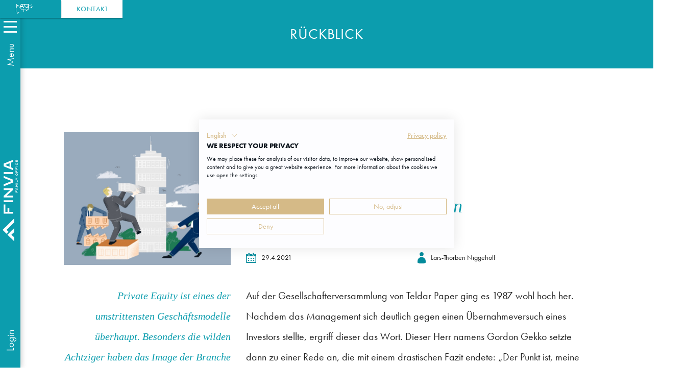

--- FILE ---
content_type: text/html; charset=utf-8
request_url: https://www.finvia.fo/wissen/blog/artikel/die-zahmung-der-barbaren
body_size: 30147
content:
<!DOCTYPE html><!-- Last Published: Tue Jan 13 2026 09:44:15 GMT+0000 (Coordinated Universal Time) --><html data-wf-domain="www.finvia.fo" data-wf-page="64a7bc493036f38e456ed75f" data-wf-site="64102f0c8b52077800fd7a1e" lang="de" data-wf-collection="64a7bc493036f38e456ed72a" data-wf-item-slug="die-zahmung-der-barbaren"><head><meta charset="utf-8"/><title>Die Zähmung der Barbaren</title><meta content="Private Equity ist eines der umstrittensten Geschäftsmodelle überhaupt. Besonders die wilden Achtziger haben das Image der Branche lange ramponiert. Doch heute agieren manche Investoren sogar Hand in Hand mit dem Staat. Über die Bändigung einer Bestie." name="description"/><meta content="Die Zähmung der Barbaren | FINVIA Blog" property="og:title"/><meta content="Private Equity ist eines der umstrittensten Modelle überhaupt, doch das ändert sich. Über die Bändigung einer Bestie. Jetzt lesen" property="og:description"/><meta content="https://cdn.prod.website-files.com/641079d6f02d5921feaedeb6/6494085023c5269e2fa0be3d_608a736b4ca20542b0733396_Cover_PE_Bestie.jpeg" property="og:image"/><meta content="Die Zähmung der Barbaren | FINVIA Blog" property="twitter:title"/><meta content="Private Equity ist eines der umstrittensten Modelle überhaupt, doch das ändert sich. Über die Bändigung einer Bestie. Jetzt lesen" property="twitter:description"/><meta content="https://cdn.prod.website-files.com/641079d6f02d5921feaedeb6/6494085023c5269e2fa0be3d_608a736b4ca20542b0733396_Cover_PE_Bestie.jpeg" property="twitter:image"/><meta property="og:type" content="website"/><meta content="summary_large_image" name="twitter:card"/><meta content="width=device-width, initial-scale=1" name="viewport"/><link href="https://cdn.prod.website-files.com/64102f0c8b52077800fd7a1e/css/finvia-2-0.webflow.shared.0512d10b3.min.css" rel="stylesheet" type="text/css" integrity="sha384-BRLRCzjEMeK0TdCFSVaqmaTAWNSVJJID7KwdNMTbL9AdtEzrvndKAw4pUTg0ytEM" crossorigin="anonymous"/><script type="text/javascript">!function(o,c){var n=c.documentElement,t=" w-mod-";n.className+=t+"js",("ontouchstart"in o||o.DocumentTouch&&c instanceof DocumentTouch)&&(n.className+=t+"touch")}(window,document);</script><link href="https://cdn.prod.website-files.com/64102f0c8b52077800fd7a1e/641d6efe43094806df1ba5c6_favicon.png" rel="shortcut icon" type="image/x-icon"/><link href="https://cdn.prod.website-files.com/64102f0c8b52077800fd7a1e/641d6eeeb1ea515b423ab225_webclip.png" rel="apple-touch-icon"/><link href="https://www.finvia.fo/wissen/blog/artikel/die-zahmung-der-barbaren" rel="canonical"/> <link rel="preload" href="https://cdn.prod.website-files.com/64102f0c8b52077800fd7a1e/64145edf379e2d58bfb8a354_aafdd021-88d4-41d8-8e15-fe91f83e4b17.woff2" as="font" type="font/woff2" crossorigin>
 <link rel="preload" href="https://cdn.prod.website-files.com/64102f0c8b52077800fd7a1e/64145ee8d0556ff4a559dd54_f7552419-a773-41ab-ae4a-b12b1d853f02.woff2" as="font" type="font/woff2" crossorigin>
 <link rel="preload" href="https://cdn.prod.website-files.com/64102f0c8b52077800fd7a1e/64145ed536588bd0b1f0a879_1a34942e-33ed-43bb-b229-7460d55b49f7.woff2" as="font" type="font/woff2" crossorigin>


<link href="https://assets.calendly.com/assets/external/widget.css" rel="stylesheet">
<link rel="stylesheet" href="https://cdn.jsdelivr.net/npm/swiper@9/swiper-bundle.min.css" type="text/css">

<!-- Google Tag Manager FINVIA-->
<script>(function(w,d,s,l,i){w[l]=w[l]||[];w[l].push({'gtm.start':
new Date().getTime(),event:'gtm.js'});var f=d.getElementsByTagName(s)[0],
j=d.createElement(s),dl=l!='dataLayer'?'&l='+l:'';j.async=true;j.src=
'https://www.googletagmanager.com/gtm.js?id='+i+dl;f.parentNode.insertBefore(j,f);
})(window,document,'script','dataLayer','GTM-543QXFN');</script>
<!-- End Google Tag Manager -->

<script defer src="https://player.vimeo.com/api/player.js"></script>

<!-- PostHog Tracking Script -->
<script>
    !function(t,e){var o,n,p,r;e.__SV||(window.posthog=e,e._i=[],e.init=function(i,s,a){function g(t,e){var o=e.split(".");2==o.length&&(t=t[o[0]],e=o[1]),t[e]=function(){t.push([e].concat(Array.prototype.slice.call(arguments,0)))}}(p=t.createElement("script")).type="text/javascript",p.async=!0,p.src=s.api_host+"/static/array.js",(r=t.getElementsByTagName("script")[0]).parentNode.insertBefore(p,r);var u=e;for(void 0!==a?u=e[a]=[]:a="posthog",u.people=u.people||[],u.toString=function(t){var e="posthog";return"posthog"!==a&&(e+="."+a),t||(e+=" (stub)"),e},u.people.toString=function(){return u.toString(1)+".people (stub)"},o="capture identify alias people.set people.set_once set_config register register_once unregister opt_out_capturing has_opted_out_capturing opt_in_capturing reset isFeatureEnabled onFeatureFlags getFeatureFlag getFeatureFlagPayload reloadFeatureFlags group updateEarlyAccessFeatureEnrollment getEarlyAccessFeatures getActiveMatchingSurveys getSurveys".split(" "),n=0;n<o.length;n++)g(u,o[n]);e._i.push([i,s,a])},e.__SV=1)}(document,window.posthog||[]);
    posthog.init('phc_LjAbMJ9MCMsHffwpyh6aaq37JOwUBC6b0oImYXnwRkS',{api_host:'https://eu.posthog.com'})
</script>

<script>
	const addScriptToHead = (link) => {
	  const head = document.getElementsByTagName('head')[0]
  	const script = document.createElement('script')
    script.type = "text/javascript"
    script.src = link
    head.appendChild(script)
  }
	window.setTimeout(() => {
    	
    }, 5000)
  let loaded = false
  const loadScripts = () => {
    if(loaded) return

    addScriptToHead('https://hcaptcha.com/1/api.js?onload=renderWidgets&render=explicit')
    loaded = true
  }
  
  window.addEventListener('scroll', loadScripts)
  window.addEventListener('click', loadScripts)
</script>

<!-- Structured Data Tag -->

<script type="application/ld+json">
{
  "@context": "https://schema.org",
  "@type": "Corporation",
  "name": "FINVIA Family Office GmbH",
  "url": "https://www.finvia.fo/",
  "logo": "https://assets-global.website-files.com/64102f0c8b52077800fd7a1e/641d57863f2a7223f7d99cac_finvia_white-v.svg",
  "contactPoint": {
    "@type": "ContactPoint",
    "telephone": "+49 (0) 69 273 1147 0",
    "contactType": "customer service",
    "areaServed": "DE",
    "availableLanguage": "German"
  },
  "sameAs": [
    "https://www.instagram.com/finvia_family_office/",
    "https://www.linkedin.com/company/finvia/",
    "https://www.youtube.com/channel/UCPHZi8CGULpCFFxc_m2LiYg"
  ]
}
</script></head><body class="main--body"><div class="nav--elements"><div class="base-styles w-embed"><style>

:root {
	--primary: #038b9b;
  --paleblue: #f2f9fa;
  --headline-1: 6vw;
  --headline-2: 20px;
  --headline-3: 18px;
  --headline-4: 16px;
}

@media (min-width: 480px){
  :root {
    --headline-1: 30px;
    --headline-2: 26px;
  	--headline-3: 22px;
  	--headline-4: 20px;
  }
}

@media (min-width: 768px){
  :root {
    --headline-1: 3.5vw;
  }
}

@media (min-width: 992px){
  :root {
    --headline-1: 36px;
  }
}
  
  
 h1 {
 	font-size: var(--headline-1);
 }



::-moz-selection { /* Code for Firefox */
  color: white!important;
  background: var(--primary)!important;
}

::selection {
  color: white!important;
  background: var(--primary)!important;
}

[data-background="primary"] {
	background-color: var(--primary);
}

[data-background="primary"] p {
	color: white!important;
}

[data-background="paleblue"] {
	background-color: var(--paleblue);
}


[data-background="white"] {
	background-color: white;
}

body,
html {
	font-size: 10px;
	font-family: "Futura PT", sans-serif;
	overflow-x: hidden;
}

.headline--sans h1 {
	font-size: var(--headline-1); 
  margin: 0;
}

.headline--sans h1 strong {
	display: block;
  font-size: inherit;
}

/** ======================
CTAs 
==========================**/

.main--button {
	transition: all 300ms ease;
}


.main--button.secondary--button:hover .button--text {
	color: #038b9b;
}

.main--button .button--icon {
	transition: all 300ms ease;
}

.main--button .button--text {
	transition: color 300ms ease;
	line-height: 1!important;
}

.main--button:hover .button--text:not(.strong) {
	opacity: 0;
}

.main--button.primary--button.white--button * {
	color: black;
}

.main--button .button--text.strong {
	/* transform: translateY(1px) */
	letter-spacing: 0.035rem;
}
.main--button:hover .button--text.strong {
	opacity: 1;
	
}

.main--button:hover .button--icon {
	transform: translateX(0px);
}

/* .main--button:active .button--icon {
	display: none !important;
} */



.play--button:hover .play--icon {
	background-image: linear-gradient(225deg, #000000, #000000 50%, rgba(0, 0, 0, 0) 51%);
}

.nav--button .nav--dropdown-primary:not(.w--open) {
	display: block;
	left: 60px;
	opacity: 0;
}

.cta p {
	letter-spacing: 0.05rem;
	transition: color 300ms ease;
}

.main--section p a:not(.main--button) {
	color: #038b9b;
  font-family: Times, serfif;
  font-style: italic;
}

.cta .button--text-strong {
	transition: color 300ms ease;
	letter-spacing: 0.03rem;
}

.cta .button--text-base {
	opacity: 1;
}

.cta:hover .button--text-base {
	opacity: 0;
}

.cta:hover .button--text-strong {
	opacity: 1!important;
}

[data-bgcolor="primary"] {
	background-color: #038b9b;
}

[data-bgcolor="paleblue"] {
	background-color: #f2f9fa;
}

.two--col li {
	display: inline-block;
}


.footer--nav-group a.w--current {
	text-decoration: underline;
}

ul li p {
	margin-bottom: 0;
}

.headline--sans strong {
	text-transform: none;
}

.calendly-overlay .calendly-popup {
	max-height: 840px!important;
}

.w-lightbox-backdrop {
	z-index: 9999999999999;
}

.heading--sans-small.w-richtext p {
    line-height: 1.3;
    font-size: inherit;
}

.heading--sans-small.w-richtext p strong {
    display: block;
    text-transform: none;
    color: var(--black);
}

.w-richtext h2 {
	font-size: var(--headline-2);
}

.w-richtext h3 {
	font-size: var(--headline-3);
}

.w-richtext h4 {
	font-size: var(--headline-4);
}

.headline--sans.w-richtext p {
    font-size:  var(--headline-1);
}

.headline--sans.w-richtext p strong {
    display: block;
}

.color--white strong {
		color: white;
}

</style></div><div class="lists-navigation-styles w-embed"><style>
/** ===================================
Listen 
======================================= */

.ordered--list {
	list-style: none;
	padding-left: 0;
	margin-left: 0;
	counter-reset: list-item;
}
.ordered--list li {
	position: relative;
	background: none;
	counter-increment: list-item;
	/* padding-left: 35px; */
	margin-bottom: 20px;
}
.ordered--list li:before {
	content: counter(list-item);
	position: absolute;
	left: 0;
	top: 6px;
	background: #d5ba87;
	display: flex;
	align-items: center;
	justify-content: center;
	width: 20px;
	height: 20px;
	font-size: 13px;
	font-weight: normal;
	color: white;
	border-radius: 50%;
}


/** ===================================
Tabs 
======================================= */
.fv--leistungs-tabs {
	display: block;
}
.fv--leistungs-tabs .tab--header {
	cursor: pointer;
}
.fv--leistungs-tabs .tab--header:hover * {
	color: #038b9b!important;
}
.fv--leistungs-tabs .tab--content {
	transition: none!important;

}
.fv--leistungs-tabs .tab--header.active .paragraph--sans {
	font-weight: 500!important;
	color: #038b9b!important;
}
@media (min-width: 768px){
	.fv--leistungs-tabs
	{
		display: grid;
		grid-template-columns: 1fr 1fr!important;
		grid-template-rows: auto;
		grid-auto-columns: 0!important;
	}
  .leistungen--small .tab--item:last-child {
  	margin-bottom: 360px;
  }
	.fv--leistungs-tabs .tab--item
	{
		grid-column: 1 / 2;
	}

	.fv--leistungs-tabs .tab--content {
		grid-column: 2 / -1!important;
		grid-row: 1;
		left: 0;
		height: 100%;
		overflow: auto;
		opacity: 0;
		pointer-events: none;
		position: absolute;
		top: 0;
		width: 100%;
		z-index: -10;
	}
	.fv--leistungs-tabs .tab--content.active {
		opacity: 1;
		pointer-events: all;
		z-index: 1;
	}
	.fv--leistungs-tabs .tab--header {
		grid-column: 1 / 2!important;
	}
}
.dienstleistungsportfolio.dark--bg .swiper-button-prev, .dienstleistungsportfolio.dark--bg .swiper-button-next {
	background-color: var(--paleblue);
}

/** ===================================
Navigation 
======================================= */
@media (max-width: 479px){
	body.slideout .main--footer,
	body.slideout .main--section, 
  body.slideout .section-large-padding,
  body.slideout .main-section,
  body.slideout section .saa--left,
  body.slideout .main-section-pt0
  {
		padding-left: 20px!important;
	}
	
	body.slideout .main--section.fullwidth--background,
  body.slideout .main-section-pt0.fullwidth--background,
	body.slideout .main--section.kma {
		padding-left: 0!important;
	}
}
@media (min-width: 480px) and (max-width: 768px){
	body.slideout .main--section, body.slideout .section-large-padding  {
		padding-left: 40px!important;
	}
	body.slideout .main--footer,
	body.slideout .main--section.fullwidth--background,
	body.slideout .main--section.kma
	 {
		padding-left: 0!important;
	}
}

.fv--nav {
	transition: all 300ms ease;
  height: 100vh;
  height: 100dvh;
}
.fv--nav.hide {
	transform: translate(-100%,0%);
}

#nav--bg {
	pointer-events: none;
	display: block;
}
/* #nav--bg.visible {
	display: block;
} */


.nav--button .burger--bar {
	transition: all 300ms ease;
	height: 3px;
}

.nav--button.open .burger--first {
	transform: translate(-50%, -50%) rotate(45deg);
	top: 50%;
	left: 50%;
	width: 25px;
}

.nav--button.open .burger--second {
	transform: translate(-50%, -50%) rotate(-45deg);
	top: 50%;
	left: 50%;
	width: 25px;
}

.nav--button.open .burger--last {
	opacity: 0;
	width: 0;
}

@media (max-width: 767px) {
	.nav--inner.main .nav--inner-main {
		width: 100vw;
		transition: all 500ms ease
	}
	.nav--inner.main[data-navlayer="2"] .nav--inner-main,
	.nav--inner.main[data-navlayer="3"] .nav--inner-main {
		transform: translateX(-100%)
	}
	.nav--inner.main .nav--layer-2,
	.nav--inner.main .nav--layer-3
	 {
		left: 0;
		width: 100vw;
	}
	.nav--inner.main[data-navlayer="3"] .nav--layer-2.open {
		transform: translateX(-100%)
	}
	.nav--inner.main[data-navlayer="3"] .nav--layer-3 {
		z-index: 1;
	}
  .mobile-login {
      background-image: url(https://cdn.prod.website-files.com/64102f0c8b52077800fd7a1e/662ff21a422148635eb9a8d7_login_icon_green.svg);
      background-position: 100% 3px;
      background-repeat: no-repeat;
      background-size: 18px 30px;
      background-attachment: scroll;
      padding-right: 30px
  }
}

.sub--nav-dropdown {
	display: grid;
	grid-template-rows: 0fr;
	overflow: hidden;
	transition: all 300ms ease;  
  }
  
  .sub--nav-dropdown > div {
	overflow: hidden;
  }
  .dropdown--link {
	position: relative;
  }
  .dropdown--link.has--children:hover .sub--nav-dropdown {
	grid-template-rows: 1fr;
  }

  .nav--layer-2 {
    padding-bottom: 80px;
}


/* Touch devices */
@media (hover: none){
	.sub--nav-dropdown {
		display: block!important; 
	}
}

.swiper.inverse .swiper-button-prev, .swiper.inverse .swiper-button-next {
	background: #f2f9fa;
}

.lightbox-link .play--button {
	pointer-events: none;
}
.accordion .accordion--footer {
	max-height: 0px;
}

.accordion.active .accordion--footer {
	max-height: 9999px;
}
.accordion .accordion--header {
	cursor: pointer;
}
.accordion .accordion--header img {
	transform: rotate(90deg);
  transition: all 300ms ease;
}
.accordion.active .accordion--header img {
	transform: rotate(0);
}
.w-lightbox-frame, .w-lightbox-image {
	width: 100%;
}

.play--button-svg *{
	transition: fill 300ms ease;
}
.play--button-svg:hover [data-name="play--bg"] {
	fill: var(--primary);
}

.play--button-svg:hover [data-name="play--triangle"] {
	fill: black;
}
.rich--text figure>div {
	display: block!important;
}

.rich--text span, .rich--text p {
	font-size: 20px;
  line-height: 2;
  font-family: "Futura PT", sans-serif!important;
}


.rich--text strong {
	font-size: 20px;
  line-height: 2;
}

.rich--text span:not(p>span) {
	padding-bottom: 20px;
}
</style></div><div class="other-styles w-embed"><style>
/* ======================
Interactions
==========================*/

.heading--component .overline--sans,
.heading--component .heading--italic,
.heading--component .headline--sans {
	transition: opacity 500ms ease;
	opacity: 1;
}

.heading--component .heading--italic {
	transition-delay: 200ms;
}

.heading--component .headline--sans {
	transition-delay: 400ms;
}

.heading--component.invisible .overline--sans,
.heading--component.invisible .heading--italic,
.heading--component.invisible .headline--sans {
	transition: opacity 500ms ease;
	opacity: 0;
}

[data-slide="right"].invisible {
	transform: translateX(60%);
	transition: all 800ms ease;
	opacity: 0;
}

[data-slide="right"] {
	transition: all 800ms ease;
	/* transform: translateX(0%); */
}




/** Styles */

.w-slider-dot {
	background: transparent !important;
	border: 1px solid #038b9b;
}

.w-slider-dot.w-active {
	background: #038b9b !important;
}

.drop--shadow {
	-webkit-filter: drop-shadow(-10px 15px 15px rgba(0, 0, 0, 0.5));
	filter: drop-shadow(-10px 15px 15px rgba(0, 0, 0, 0.5));
}
.drop--shadow-grey {
	-webkit-filter: drop-shadow(10px -15px 15px rgba(0, 0, 0, 0.5)) grayscale(100%)!important;
	filter: drop-shadow(10px -15px 15px rgba(0, 0, 0, 0.5)) grayscale(100%)!important;
	transition: all 300ms ease;
}
.drop--shadow-grey:hover {
	-webkit-filter: drop-shadow(10px -15px 15px rgba(0, 0, 0, 0.5)) grayscale(0%)!important;
	filter: drop-shadow(10px -15px 15px rgba(0, 0, 0, 0.5)) grayscale(0%)!important;
}
.drop--shadow-grey-down {
	-webkit-filter: drop-shadow(-10px 15px 15px rgba(0, 0, 0, 0.5)) grayscale(100%)!important;
	        filter: drop-shadow(-10px 15px 15px rgba(0, 0, 0, 0.5)) grayscale(100%)!important;
	transition: all 300ms ease;
}
.drop--shadow-grey-down:hover {
	-webkit-filter: drop-shadow(-10px 15px 15px rgba(0, 0, 0, 0.5)) grayscale(0%)!important;
	        filter: drop-shadow(-10px 15px 15px rgba(0, 0, 0, 0.5)) grayscale(0%)!important;
}

.fullwidth--background {
	position: relative;
}

.fullwidth--background:before {
	content: "";
	position: absolute;
	left: 50%;
	width: 110vw;
	background: inherit;
	top: 0;
	height: 100%;
	transform: translateX(-55vw);
}

.floating--image {
	-webkit-animation: floating_image 6s ease-in-out infinite;
	        animation: floating_image 6s ease-in-out infinite;
}

.line--content:before {
	content: "";
	position: absolute;
	top: 0;
	left: 0;
	width: 1px;
	height: 225px;
	background: #038b9b;
}


/* ======================
Forms
==========================*/

input[type="checkbox"]:checked + .custom--checkbox img {
	opacity: 1;
}
.finvia--input {
	border-radius: 0!important;
}


/* ======================
Slider
==========================*/

.swiper--3 + .swiper-button-prev {
	left: 0px!important;
	display: flex;
	opacity: 1;
}
.swiper--3 + .swiper-button-prev + .swiper-button-next {
	right: 0px!important;
	display: flex!important;
	pointer-events: all;
	opacity: 1;
}
.swiper--3 + .swiper-button-prev + .swiper-button-next.swiper-button-disabled:not(.swiper-button-lock):after,
.swiper--3 + .swiper-button-prev.swiper-button-disabled:after
 {
	opacity: 0.35;
}

.swiper-slide {
	min-width: 0;
}

.swiper-wrapper {
	gap: 0;
	overflow: visible;
}

.swiper {
	/* margin: 0 -50px; */
	padding: 0 50px;
	overflow: hidden;
	position: relative;
}

.logoslider {
	padding: 0;	
}

.logoslider .swiper-wrapper {
	padding: 0;	
}

.swiper .swiper-button-prev.swiper-button-disabled:after {
	opacity: 0.35;
}
.swiper .swiper-button-next.swiper-button-disabled:not(.swiper-button-lock):after {
	opacity: 0.35;
}

.swiper-button-prev,
.swiper-button-next {
	width: 42px;
	height: 100%;
	background: white;
	/* padding: 10px; */
	/* border: 1px solid #038b9b; */
	/* border-radius: 50%; */
	color: #038b9b;
	top: 0;
	/*opacity: 1!important;*/
}
.swiper-button-prev:after,
.swiper-button-next:after {
	font-size: 16px;
	border: 1px solid #038b9b;
	width: 40px;
	min-width: 40px;
	height: 40px;
	border-radius: 50%;
	display: flex;
	align-items: center;
	justify-content: center;
}
.swiper-button-prev {
	left: -60px;
	right: auto;
  width: auto;
}
.swiper-button-next.collection {
	right: 0px;
}
.swiper-button-prev.collection {
	left: 0px;
}
.swiper-button-next {
	right: -60px;
	left: auto;
  width: auto;
}

.bg--paleblue .swiper-button-prev,
.bg--paleblue .swiper-button-next, 
[data-bgcolor="paleblue"] .swiper-button-prev,
[data-bgcolor="paleblue"] .swiper-button-next
{
	background: var(--paleblue);
}

.swiper-wrapper {
	padding-bottom: 70px;
}
.swiper-pagination {
	bottom: 0;
}

.swiper-free-mode > .swiper-wrapper {
  transition-timing-function : linear!important;
}

.swiper-pagination-bullet {
	width: 10px;
	height: 10px;
	border: 1px solid #038b9b;
	opacity: 1;
	background: white;
}
.swiper-pagination-bullet.swiper-pagination-bullet-active {
	background: #038b9b;
}

.swiper .swiper-slide {
	height: auto;
}
.swiper-initialized .swiper-button-lock {
	display: flex;
}
.swiper-initialized .swiper-button-next.swiper-button-disabled.swiper-button-lock {
	opacity: 1;
	pointer-events: all;
	cursor: pointer;
}

@media (min-width: 768px){
.icon--slider-mobile .swiper-pagination {
	display: none;
}
.flex--mobile-slider.block * {
	text-align: left!important;
}
}

@media (max-width: 1000px){
	.swiper-button-prev,
	.swiper-button-next {
		display: none;
	}
	.swiper {
		margin: 0;
		padding: 0;
	}
}
/* ======================
Header
==========================*/

header.main--header.image__header.overlay:before {
	content: "";
    position: absolute;
    left: 0;
    top: 0;
    width: 100%;
    height: 100%;
    background: black;
    opacity: 0.3;
}
/* ======================
Animations
==========================*/
@-webkit-keyframes floating_image {
	0% {
		transform: translate(0, 0);
	}
	50% {
		transform: translate(0, -2%);
	}
	100% {
		transform: translate(0, 0);
	}
}
@keyframes floating_image {
	0% {
		transform: translate(0, 0);
	}
	50% {
		transform: translate(0, -2%);
	}
	100% {
		transform: translate(0, 0);
	}
}

[data-color="primary"]{
	color: #038b9b;
}
[data-color="white"]{
	color: white;
}
[data-color="black"]{
	color: #212121;
}
.rich--text figure figcaption {
	position: absolute;
  right: calc(100% + 20px);
  text-align: right;
  color: var(--primary);
  font-family: "Times New Roman", serif;
  font-style: italic;
  top: 0;
  width: 387px;
  font-size: 14px;
  line-height: 2;
  margin-top: 0;
}

@media (max-width: 991px){
  .rich--text figure figcaption {
    position: relative;
    right: auto;
    text-align: left;
    width: 100%;
    margin-top: 10px;
  }
}

.main--header[text-color="white"] * {
	color: white;
}

.main--header[text-color="black"] * {
	color: black;
}

.flex--mobile-slider.vertical {
	display: block;
}

.link--tooltip {
	pointer-events: none;
}

.phase-2 {
	/*border: 1px solid red!important;
  display: none!important;*/
}

.iframe--wrapper iframe {
		position: absolute;
    left: 0;
    top: 0;
    width: 100%;
    height: 100%;
}

header[data-color="white"] *:not(.close) {
	color: white!important;
}

.main--header {
	z-index: 20;
}
.fv--hp-input {
	position: fixed;
  left: -100vw;
  top: 0;
}
@media (min-width: 800px) and (max-width: 1400px) {
    body .presse--grid.kma {
    grid-template-columns: repeat(2, 1fr)!important;
}
    
}

@media (min-width: 1401px) {
    body .presse--grid.kma {
    grid-template-columns: repeat(3, 1fr)!important;
}
    
}
	body .newsletter--popup {
  	transition: all 500ms ease;
  	transform: translateX(50vw)!important;
  }
  body.scrolled .newsletter--popup {
  	transform: translateX(0vw)!important;
  }
  
  @media (max-width: 479px){
    body .newsletter--popup {
      transform: translateY(150%)!important;
    }
    body.scrolled .newsletter--popup {
      transform: translateY(0%)!important;
    }
  }
  .newsletter--popup p {
  	line-height: 1.6!important;
  }
   .newsletter--popup input {
  	margin-bottom: 0!important;
  }
  .newsletter--popup .captcha {
	 	margin-top: 10px!important;
    transform-origin: left;
    transform: scale(0.65);
  }
  /* Hide the language dropdown */
  .wg-drop.country-selector {
  	display: none !important;
  }
  
  .hyphenated {
    hyphens: auto;
    word-break: normal;
    overflow-wrap: break-word;
    /* For better support */
    -webkit-hyphens: auto;
    -ms-hyphens: auto;
    lang: de;
	}

  /* On parent hover, brighten the child image */
  .home-tab--header.active .tab--header-image,
  .home-tab--header:hover .tab--header-image {
    filter: brightness(500%);
  }
  .home-tab--header.active,
  .fv--leistungs-tabs .home-tab--header.active .paragraph--sans,
  .fv--leistungs-tabs .home-tab--header.active:hover *,
  .fv--leistungs-tabs .home-tab--header:hover * {
    color: #fff !important;
	}
  .fv--leistungs-tabs .home-tab--header.active {
  	background: #0c9dae !important;
  }
  dl { font-size: 2em; }
  dt { color: #0c9dae; margin-top: 10px; margin-bottom: 10px; }

</style></div><div class="sticky--nav"><a href="/wissen/faqs" class="cta petrol--bg w-inline-block"><div class="button--text-wrapper"><img src="https://cdn.prod.website-files.com/64102f0c8b52077800fd7a1e/6419a116fae31b53d63adf8a_faq.svg" loading="lazy" width="Auto" alt="Chat icon" class="cta--image"/><p class="paragraph--tiny color--white lineheight--1 button--text-strong">FAQs</p><p class="paragraph--tiny color--white lineheight--1 button--text-base">FAQs</p></div></a><a href="/kontakt" class="cta w-inline-block"><div class="button--text-wrapper"><p class="paragraph--tiny lineheight--1 button--text-strong">KONTAKT</p><p class="paragraph--tiny color--primary lineheight--1 button--text-base">KONTAKT</p></div></a></div><nav class="fv--nav new-fv--nav"><div class="nav--layer-1 new-nav--layer1"><div id="nav--burger" class="nav--button new-nav--button"><div class="burger--toggle new-burger--toggle"><div class="burger--button"><div class="burger--bar burger--first new-burger-bar"></div><div class="burger--bar burger--second new-burger-bar"></div><div class="burger--bar burger--last new-burger-bar"></div></div><p class="nav--text new-nav-text">Menu</p></div></div><a href="/" class="nav--logo new-nsv--logo w-inline-block"><img src="https://cdn.prod.website-files.com/64102f0c8b52077800fd7a1e/65ef73799a0648dee64ffc77_white_finvia-tag.svg" loading="lazy" width="20" height="20" alt="FINVIA logo" class="mobile-header-logo"/><img src="https://cdn.prod.website-files.com/64102f0c8b52077800fd7a1e/641d57863f2a7223f7d99cac_finvia_white-v.svg" loading="lazy" width="160" height="30" alt="Vertikales FINVIA-Logo mit Schriftzug &quot;FINVIA Family Office&quot; in weiß" class="image-3 new-nav--logo"/></a><div id="nav--login" class="nav--link nav--link-outer"><p class="nav--text new-nav-text">Login</p></div></div><div data-navlayer="1" class="nav--inner main"><div class="nav--inner-main new-nav--inner-main"><a href="/" class="nav--heading-large">Homepage</a><ul role="list" class="dropdown-list"><li class="dropdown--link has--children"><a data-nav="leistungen" href="#" class="nav--link has--children">Unsere Leistungen</a></li><li class="dropdown--link has--children phase-2"><a href="/kapitalmarktausblick-reinhard-panse" class="nav--link">Kapitalmarktausblick</a></li><li class="dropdown--link has--children phase-2"><a href="/kundenstorys" class="nav--link">Kundenstorys</a></li><li class="dropdown--link has--children"><a data-nav="wissen" href="#" class="nav--link has--children">Wissen</a></li><li class="dropdown--link has--children"><a data-nav="finvia" href="#" class="nav--link has--children">Über Finvia</a></li><li class="dropdown--link has--children phase-2"><a href="/kontakt" class="nav--link">Kontakt und Standorte</a></li><li id="nav--login--new" class="dropdown--link mobile-only-nav-link mobile-login"><div class="new-login-text">LOGIN</div></li></ul></div><div class="navigation-ebene-2"><div data-nav="leistungen" class="unterpunkt-leistungen nav--layer-2 new-nav--layer2"><p class="nav--heading-large heading--inner">Unsere Leistungen</p><div data-back="leistungen" class="nav--back-link dropdown--link new-nav--back-link"><img src="https://cdn.prod.website-files.com/64102f0c8b52077800fd7a1e/642bc4405d57cb9eb600ed15_caret-left.svg" loading="lazy" width="15" height="15" alt="Back"/><p class="back--link">zurück</p></div><ul role="list" class="dropdown-list"><li class="family-office-services dropdown--link has--children"><a href="/leistungen/family-office-ansatz" class="nav--link has--children w-inline-block"><div>Family Office</div></a><div class="sub--nav-dropdown"><div class="dropdown--container"><a href="/leistungen/family-office-ansatz/strategische-aufteilung-der-anlageklassen" class="nav--link sub--nav-link">Strategische Aufteilung der Anlageklassen</a><a href="/leistungen/family-office-ansatz/investment-infrastruktur" class="nav--link sub--nav-link">Investment-Infrastruktur</a></div></div></li><li class="liquide-anlagen dropdown--link has--children"><a href="/leistungen/liquide-anlagen" class="nav--link has--children">Liquide Anlagen</a><div class="sub--nav-dropdown"><div class="dropdown--container"><a href="/leistungen/liquide-anlagen/finvia-vermoegensverwaltung" class="nav--link sub--nav-link">Finvia Vermögensverwaltung</a><a href="/leistungen/liquide-anlagen/externe-vermoegensverwalter" class="nav--link sub--nav-link">Externe Vermögensverwalter</a></div></div></li><li class="alternative-investments dropdown--link has--children"><a href="/leistungen/alternative-investments" class="nav--link has--children">Alternative Investments</a><div class="sub--nav-dropdown"><div class="dropdown--container"><a href="/leistungen/alternative-investments/private-equity" class="nav--link sub--nav-link">Private Equity</a><a href="/leistungen/alternative-investments/venture-capital" class="nav--link sub--nav-link">Venture Capital</a><a href="/leistungen/alternative-investments/impact-investing" class="nav--link sub--nav-link">Impact Investing</a><a href="/leistungen/alternative-investments/private-debt" class="nav--link sub--nav-link">Private Debt</a><a href="/leistungen/alternative-investments/hedgefonds" class="nav--link sub--nav-link">Hedgefonds</a><a href="/leistungen/alternative-investments/infrastruktur-investments" class="nav--link sub--nav-link">Infrastruktur Investments</a><a href="/leistungen/immobilien/indirekte-immobilieninvestments" class="nav--link sub--nav-link">Indirekte Immobilieninvestments</a><a href="/finvia-sports-investments" class="nav--link sub--nav-link">Sport Investments</a></div></div></li><li class="immobilien dropdown--link has--children"><a href="/leistungen/immobilien" class="nav--link has--children">Immobilien</a><div class="sub--nav-dropdown"><div class="dropdown--container"><a href="/leistungen/immobilien/direkte-immobilieninvestments" class="nav--link sub--nav-link">Direkte Immobilieninvestments</a><a href="/leistungen/immobilien/indirekte-immobilieninvestments" class="nav--link sub--nav-link">Indirekte Immobilieninvestments</a></div></div></li><li class="investment-consulting dropdown--link"><a href="/leistungen/investment-consulting" class="nav--link">Investment Consulting</a></li><li class="sports dropdown--link has--children"><a href="/finvia-sports" class="nav--link has--children">FINVIA Sports</a><div class="sub--nav-dropdown"><div class="dropdown--container"><a href="/finvia-sports-investments" class="nav--link sub--nav-link">Sport Investments</a></div></div></li><li class="verm-genscontrolling dropdown--link"><a href="/leistungen/vermoegenscontrolling" class="nav--link">Vermögenscontrolling</a></li><li class="digitale-tools dropdown--link"><a href="/leistungen/digitale-tools" class="nav--link">Digitale Tools</a></li></ul></div><div data-nav="finvia" class="unterpunkt-finvia nav--layer-2 new-nav--layer2"><p class="nav--heading-large heading--inner">Über FINVIA</p><div data-back="finvia" class="nav--back-link dropdown--link new-nav--back-link"><img src="https://cdn.prod.website-files.com/64102f0c8b52077800fd7a1e/642bc4405d57cb9eb600ed15_caret-left.svg" loading="lazy" width="15" height="15" alt="Back"/><p class="back--link">zurück</p></div><ul role="list" class="dropdown-list"><li class="unternehmen dropdown--link"><a href="/ueber-finvia/unternehmen" class="nav--link">Unternehmen</a></li><li class="unser-team dropdown--link"><a href="/ueber-finvia/team" class="nav--link">Unser Team</a></li><li class="arbeiten-bei-finvia dropdown--link"><a href="/ueber-finvia/karriere" class="nav--link">Arbeiten bei Finvia</a></li><li class="presse dropdown--link"><a href="/ueber-finvia/presse" class="nav--link">Presse</a></li></ul></div><div data-nav="wissen" class="unterpunkt-wissen nav--layer-2 new-nav--layer2"><p class="nav--heading-large heading--inner">Wissen</p><div data-back="finvia" class="nav--back-link dropdown--link new-nav--back-link"><img src="https://cdn.prod.website-files.com/64102f0c8b52077800fd7a1e/642bc4405d57cb9eb600ed15_caret-left.svg" loading="lazy" width="15" height="15" alt="Back"/><p class="back--link">zurück</p></div><ul role="list" class="dropdown-list"><li class="finvia-blog dropdown--link phase-2"><a href="/wissen/blog" class="nav--link">Finvia Blog</a></li><li class="expert-library dropdown--link"><a href="/downloads" class="nav--link w-inline-block">Expert Library</a></li><li class="masterclasses dropdown--link"><a href="/wissen/masterclasses" class="nav--link w-inline-block">Masterclasses</a></li><li class="faq dropdown--link"><a href="/wissen/faqs" class="nav--link w-inline-block">FAQ</a></li><li class="glossar-menu dropdown--link"><a href="/wissen/glossar" class="nav--link">Glossar</a></li><li class="finvia-newsletter dropdown--link"><a href="/newsletter" class="nav--link">FINVIA Newsletter</a></li></ul></div></div><div class="navigation-ebene-3"></div></div><div class="nav--inner login"><div class="nav--inner-login"><ul role="list" class="dropdown-list"><li class="dropdown--link mb--40 custom--link"><p class="nav--heading-large">Login</p><p class="nav--subheading color--primary">FINVIA Investment Platform</p><p class="paragraph--small max--300">Aktuelles Fondsangebot aus dem Bereich Alternative Investments entdecken und digital zeichnen.</p><a href="https://onboarding.finvia.fo/?action=login&amp;intent=alternative-investments" target="_blank" class="main--button primary--button w-inline-block"><div class="button--text-wrapper"><p class="button--text">Zum Login</p><p class="button--text strong">Zum Login</p><div class="button--icon w-embed"><svg mlns="http://www.w3.org/2000/svg" viewBox="0 0 9.23 16.23"><path fill="currentColor" d="m.82,16.23c-.31-.03-.5-.13-.64-.3-.24-.29-.24-.72,0-1.02l7.06-6.86L.37,1.39C.04,1.04.05.53.37.22c.3-.29.83-.3,1.14,0l7.58,7.38c.22.32.18.76-.1,1.03l-7.62,7.39c-.18.15-.37.21-.55.21Z"/></svg></div></div></a></li><li class="dropdown--link mb--40 custom--link"><p class="nav--subheading color--primary">FINVIA Cockpit</p><p class="paragraph--small max--300">Konsolidierte Vermögensübersicht und digitales Reporting aller Vermögenswerte für FINVIA Kunden</p><a href="https://app.finvia.fo/" target="_blank" class="main--button primary--button w-inline-block"><div class="button--text-wrapper"><p class="button--text">Zum Login</p><p class="button--text strong">Zum Login</p><div class="button--icon w-embed"><svg mlns="http://www.w3.org/2000/svg" viewBox="0 0 9.23 16.23"><path fill="currentColor" d="m.82,16.23c-.31-.03-.5-.13-.64-.3-.24-.29-.24-.72,0-1.02l7.06-6.86L.37,1.39C.04,1.04.05.53.37.22c.3-.29.83-.3,1.14,0l7.58,7.38c.22.32.18.76-.1,1.03l-7.62,7.39c-.18.15-.37.21-.55.21Z"/></svg></div></div></a></li></ul></div></div></nav></div><section class="main-section bg--primary p--small"><div class="boxed--inner-content"><div class="w-dyn-list"><div role="list" class="w-dyn-items"><div role="listitem" class="w-dyn-item"><p class="headline--sans color--white centered mb--0">Rückblick</p></div></div></div></div></section><section class="main-section-pt0 podcast-display w-condition-invisible"><div class="boxed--inner-content"><div class="heading--component"><div class="heading--line"></div><p class="overline--sans">Podcast</p><h1 class="overline--times c--petrol maxwidth--600">Die Zähmung der Barbaren</h1></div><div class="centered--content phase-2"><a href="/wissen/blog" class="main--button primary--button w-inline-block"><div class="button--text-wrapper"><p class="button--text">Zurück zu Übersicht</p><p class="button--text strong">Zurück zu Übersicht</p><div class="button--icon w-embed"><svg mlns="http://www.w3.org/2000/svg" viewBox="0 0 9.23 16.23"><path fill="currentColor" d="m.82,16.23c-.31-.03-.5-.13-.64-.3-.24-.29-.24-.72,0-1.02l7.06-6.86L.37,1.39C.04,1.04.05.53.37.22c.3-.29.83-.3,1.14,0l7.58,7.38c.22.32.18.76-.1,1.03l-7.62,7.39c-.18.15-.37.21-.55.21Z"/></svg></div></div></a></div><div class="podcast mt--60 w-condition-invisible"><div id="w-node-_401f0871-6b09-87cb-34d5-999ea1ef58d4-456ed75f" class="blog--title"><div class="podcast--wrapper w-condition-invisible w-embed w-iframe"><iframe style="border-radius:12px" src="" width="100%" height="352" frameBorder="0" allowfullscreen="" allow="autoplay; clipboard-write; encrypted-media; fullscreen; picture-in-picture" loading="lazy"></iframe></div><div class="blog--meta large mt--60 pb--40"><div class="icon--wrapper large"><img src="https://cdn.prod.website-files.com/64102f0c8b52077800fd7a1e/6474575f621984b93a6bf622_Calender.svg" loading="lazy" alt="" class="mr--10 icon--m"/><p class="paragraph--small pb--0">29.4.2021</p></div></div></div><div id="w-node-_401f0871-6b09-87cb-34d5-999ea1ef58e2-456ed75f" class="blog--content"><div class="rich--text w-richtext"><p>Auf der Gesellschafterversammlung von Teldar Paper ging es 1987 wohl hoch her. Nachdem das Management sich deutlich gegen einen Übernahmeversuch eines Investors stellte, ergriff dieser das Wort. Dieser Herr namens Gordon Gekko setzte dann zu einer Rede an, die mit einem drastischen Fazit endete: „Der Punkt ist, meine Damen und Herren, dass Gier, aus Mangel an einem besseren Wort, gut ist. Gier ist richtig. Gier funktioniert. Gier klärt, durchschneidet und fängt die Essenz des evolutionären Geistes ein.“</p><p>In Wirklichkeit gab es diese Versammlung niemals. Gordon Gekko ist so fiktiv wie Teldar Paper, er wird vom Oscar-Gewinner Michael Douglas gespielt. Der Film, aus dem diese Szene stammt, Oliver Stones „Wall Street”, steht wie kaum ein anderer für das Bild, dass die breite Öffentlichkeit in den Achtzigern von Private-Equity-Investoren hatte.</p><p>Sie galten als gierige „Corporate Raider“, Barbaren vor den Toren rechtschaffener Firmen, die sich einkauften, das Unternehmen aushöhlten und am Ende verkauften, um die Schulden abzubezahlen, mit denen sie die Übernahme finanziert hatten. Diese sogenannten Leveraged Buyouts waren irgendwann so unpopulär, dass sogar der US-Kongress Maßnahmen erließ, um dem Phänomen ein Ende zu setzen.</p><p>Doch heute existiert das Geschäft mit Private Equity nicht nur weiter, es hat seinen Ruf sogar weitestgehend reparieren können. Nur noch selten gibt es Aufregung über die sogenannten Heuschrecken, maximal ist es ein ehemaliger SPD-Vorsitzender, der das Thema im Wahlkampf aufgreift. Als etwa KKR, die Mutter aller Private-Equity-Firmen, Mehrheitseigner beim deutschen Medienkonzern Axel Springer wurde, blieb der öffentliche Aufschrei aus. Nur, woher kommt dieser Imagewandel?</p></div><div class="rich--text w-richtext"><h2>Allerhöchste Eisenbahn</h2><p>Besonders präzise ist der Begriff Private Equity nicht. Darunter fallen erst einmal alle Formen von Beteiligungen, die nicht an der Börse, also öffentlich gehandelt werden. Auch Wagniskapital, essentiell für die Finanzierung von Start-ups, fällt grundsätzlich darunter. Wer von Private Equity spricht, der meint aber in der Regel das Geschäft, das die Menschen mit Heuschrecken assoziieren. Das sind meist Gesellschaften, die das Geld privater und institutioneller Anleger einsammeln, damit in etablierte Firmen investieren, diese weiterentwickeln – und anschließend mit Gewinn veräußern.</p><p>Wann dieses Konzept erstmals eingesetzt wurde, ist nicht ganz klar zu sagen. Der US-amerikanische Geschäftsmann Jay Gould investierte etwa schon im 19. Jahrhundert in Eisenbahnfirmen, spaltete diese auf oder fusionierte sie. Häufig wird aber der Einstieg von J. P. Morgan (der Mann, nicht die Bank) bei Carnegie Steel im Jahr 1901 als erstes Private-Equity-Investment im heutigen Sinne genannt. Morgan zahlte den Eigentümern von Carnegie 480 Millionen US-Dollar für die Firma, der erste Buyout der Geschichte. Morgan setzte damit auch den Ton für die erste Hälfte des 20. Jahrhunderts, denn damals waren es selten Firmen, die Kapital bündelten und Übernahmen starteten, sondern meist wohlhabende Einzelpersonen aus den großen US-amerikanischen Unternehmerdynastien, etwa den Rockefellers und den Vanderbilts. Es brauchte am Ende einen deutschen Einwanderer, um diese Idee in ein Unternehmen zu überführen. Der jüdische Banker Eric Warburg, der 1938 vor den Nazis geflohen war, gründete mit E.M. Warburg &amp; Co. die wahrscheinlich erste Private-Equity-Firma der Welt.</p><h2>Drei Männer, eine Idee</h2><p>Lediglich eine entscheidende Zutat fehlte noch, um den Private-Equity-Boom auszulösen: Schulden. Denn die frühen Privatinvestoren setzten zumeist ihr eigenes Geld ein und verzichteten darauf, ihre Investments durch Kredite zu finanzieren. Der erste, der auf diese Idee kam, war Malcolm McLean. Der Transportunternehmer, der unter anderem als Erfinder des modernen Containerschiffhandels gilt, wollte 1955 die Pan-Atlantic Steamship Company und die Waterman Steamship Company übernehmen. In beiden Fällen stellte McLean aber nur einen kleinen Teil des Vermögens selbst zur Verfügung und lieh sich den Großteil des Kaufpreises.</p><p>McLean hatte also die letzte Zutat geliefert, nun brauchte es nur noch Menschen, die all dies zusammenrührten und das moderne Private-Equity-Business kreierten. Am Ende waren es zwei Banker des Investmenthauses Bear Stearns, die in den Sechzigern die erste große Buyout-Welle auslösten: Jerome Kohlberg Jr. und Henry Kravis. Gemeinsam mit Kravis‘ Cousin George Roberts stiegen sie mit Hilfe von Investoren und Bankkrediten unter anderem bei Stern Metals, Incom und Cobblers Industries ein.</p><p>1976 gründeten die drei Männer schließlich ihre eigene Firma: Kohlberg Kravis Roberts, kurz KKR. Inspiriert von ihren Erfolgen starteten in den späten Siebzigern einige weitere Private-Equity-Firmen. In Kombination mit einigen Gesetzesänderungen, die der 1981 ins Amt gekommene US-Präsident Ronald Reagan veranlasste, löste dies den Buyout-Boom der 1980er-Jahre aus.</p><h2>Liebe Grüße, wir haben euch gekauft</h2><p>Der Boom startete ausgerechnet mit Grußkarten. Die Wesray Capital Corporation stieg 1982 beim Kartenproduzenten Gibson Greetings ein. 80 Millionen US-Dollar kostete die Übernahme, angeblich kam nur eine Million davon von Wesray und seinen Investoren selbst, der Rest waren Kredite. Nicht einmal anderthalb Jahre später brachte Wesray die Firma Gibson an die Börse und erlöste dort 290 Millionen US-Dollar. In den folgenden Jahren gab es mehrere solche Erfolgsgeschichten, etwa Wometco Enterprises und Sterling Jewelers.</p><p>In diesen Jahren entstand aber auch der schlechte Ruf der Private-Equity-Firmen. Einigen von ihnen wurde vorgeworfen, sogenanntes “Asset Stripping” zu betreiben, also alle wertvollen Teile der Firma zu verkaufen, um die für die Übernahme nötigen Schulden abzubezahlen und selbst einen Profit einzustreichen. Der Beste unter diesen „Corporate Raiders“ war Carl Icahn, eine der Inspirationen für die Figur des Gordon Gekko im Film “Wall Street”. Bekannt wurde er durch die feindliche Übernahme von Trans World Airlines im Jahr 1985. Die Folge: In den nächsten 16 Jahren musste TWA dreimal Insolvenz anmelden, ehe die Firma 2001 von American Airlines übernommen wurde.</p><p>Ausgerechnet Jerome Kohlberg Jr., einer der Väter des Booms, war mit diesen aggressiven Taktiken gar nicht einverstanden. Aus Wut über die schuldenfinanzierten Buyouts und die feindlichen Übernahmen, die auch KKR zunehmend nutzte, verließ er das Unternehmen 1987. Entsprechend verpasste er es, als seine Ex-Partner den damals größten Leveraged Buyout der Geschichte durchzogen. KKR investierte insgesamt 31,1 Milliarde US-Dollar an Fremd- und Eigenkapital, um den Tabak- und Lebensmittelproduzenten RJR Nabisco zu übernehmen. Es war eine legendäre Übernahmeschlacht, in der sich KKR mit der Bank Shearson Lehman Hutton (SLH) und dem damaligen RJR-CEO F. Ross Johnson anlegte. Finanziert wurde der Bieterkrieg zwischen KKR und SLH von so ziemlich allen Großbanken der Wall Street. Die Schlacht war so fesselnd und voltenreich, dass die Investigativjournalisten Bryan Burrough und John Helyar sie zu einem Bestseller mit dem Namen „Barbarians at the Gate“ machten.</p><h2>Die Party ist vorbei und geht deshalb erst richtig los</h2><p>So gigantisch der RJR-Deal war, so signalisierte er doch auch das Ende des ersten Private-Equity-Booms. Ende der Achtziger begann der Geldfluss auszutrocknen, mit der die Firmen ihre immer größeren Übernahmen finanziert hatten. Zunächst verbot der Kongress 1989 Banken, die überwiegend auf Sparkonten und Hypotheken setzten, in niedrig geratete Anleihen zu investieren. Das betraf viele der Anleihen, mit denen Private-Equity-Firmen ihre Übernahmen finanzierten. Denn diese waren zwar mit hohen möglichen Renditen, aber auch mit sehr hohen Risiken versehen. 1990 musste dann die Investmentbank Drexel Burnham Lambert (DBL) Insolvenz anmelden, nachdem mehrere Führungskräfte in Insidertrading und Kursmanipulationen verwickelt waren. DBL war eine der Hauptbanken der Private-Equity-Unternehmer gewesen.</p><p>Zwar verschwanden die Investoren in den Neunzigern nicht, doch es dauerte knapp 14 Jahre, bis Private-Equity-Firmen und ihre Übernahmen wieder das Wirtschaftsgeschehen so bestimmten wie in den Achtzigern. Ab dem Jahr 2004 reihten sich Rekord-Buyouts aneinander. Der Autovermieter Hertz, das Filmstudio Metro-Goldwyn-Mayer, der Autobauer Chrysler: Alle wurden von Private-Equity-Firmen übernommen und später wieder verkauft.</p><p>Heute hat sich das Wording geändert und auch das Vorgehen. Oft betreiben die “aktivistischen Investoren” kein Asset Stripping mehr, sondern fordern eine strategische Neuausrichtung der Firmen, in die sie investieren. Manchmal arbeiten sie damit sogar – zumindest indirekt – mit dem Staat zusammen. Im vergangenen Sommer war es etwa der Private-Equity-Investor Cerberus Capital, der bei der Commerzbank für den Abgang des Vorstandsvorsitzenden Martin Zielke und Aufsichtsratschef Stefan Schmittmann sorgte; angeblich lag Cerberus dabei auf Linie mit der deutschen Regierung, die ebenfalls Anteilseigner an der Commerzbank ist.</p><p>Längst bemühen sich führende Vertreter der Branche, transparenter und verantwortungsbewusster zu erscheinen. Viele der großen Private-Equity-Firmen sind mittlerweile börsennotiert. Stephen A. Schwarzman, CEO von Blackstone, fordert öffentlich einen Wandel hin zu einer nachhaltigen Wirtschaft. Und in der Vorstellung der Menschen? Im Kino haben mittlerweile die Investmentbanker die Private-Equity-Investoren als Bösewichte abgelöst. Und gegen Charaktere wie Jordan Belfort, der Millionen mit Pennystocks machte und die Hauptfigur in „The Wolf of Wall Street“ ist, wirkt Michael Douglas’ eiskalter Gordon Gekko heute fast zahm.</p></div></div></div></div></section><section class="main-section"><div class="boxed--inner-content"><div class="blog blog--grid"><div id="w-node-_011fc118-2213-8502-b52d-013fc16ca285-456ed75f" class="blog--image"><img src="https://cdn.prod.website-files.com/641079d6f02d5921feaedeb6/6494085023c5269e2fa0be3d_608a736b4ca20542b0733396_Cover_PE_Bestie.jpeg" loading="lazy" alt="Die Zähmung der Barbaren" class="blog--hero"/></div><div id="w-node-_011fc118-2213-8502-b52d-013fc16ca287-456ed75f" class="blog--title"><div class="heading--component no--line"><div class="w-dyn-list"><div role="list" class="w-dyn-items"><div role="listitem" class="w-dyn-item"><p class="overline--sans">Rückblick</p></div></div></div><h1 class="overline--times c--petrol">Die Zähmung der Barbaren</h1></div><div class="blog--meta"><div class="icon--wrapper"><img src="https://cdn.prod.website-files.com/64102f0c8b52077800fd7a1e/6474575f621984b93a6bf622_Calender.svg" loading="lazy" alt="" class="mr--10"/><p class="paragraph--tiny pb--0">29.4.2021</p></div><div class="icon--wrapper"><img src="https://cdn.prod.website-files.com/64102f0c8b52077800fd7a1e/641456919741e45978b581f7_user.svg" loading="lazy" alt="" class="mr--10 icon--small"/><p class="paragraph--tiny pb--0">Lars-Thorben Niggehoff</p></div></div></div><div id="w-node-_011fc118-2213-8502-b52d-013fc16ca292-456ed75f" class="blog--intro"><p class="serif--italic text--right color--primary">Private Equity ist eines der umstrittensten Geschäftsmodelle überhaupt. Besonders die wilden Achtziger haben das Image der Branche lange ramponiert. Doch heute agieren manche Investoren sogar Hand in Hand mit dem Staat. Über die Bändigung einer Bestie.</p></div><div id="w-node-_011fc118-2213-8502-b52d-013fc16ca294-456ed75f" class="blog--content"><div class="rich--text w-richtext"><p>Auf der Gesellschafterversammlung von Teldar Paper ging es 1987 wohl hoch her. Nachdem das Management sich deutlich gegen einen Übernahmeversuch eines Investors stellte, ergriff dieser das Wort. Dieser Herr namens Gordon Gekko setzte dann zu einer Rede an, die mit einem drastischen Fazit endete: „Der Punkt ist, meine Damen und Herren, dass Gier, aus Mangel an einem besseren Wort, gut ist. Gier ist richtig. Gier funktioniert. Gier klärt, durchschneidet und fängt die Essenz des evolutionären Geistes ein.“</p><p>In Wirklichkeit gab es diese Versammlung niemals. Gordon Gekko ist so fiktiv wie Teldar Paper, er wird vom Oscar-Gewinner Michael Douglas gespielt. Der Film, aus dem diese Szene stammt, Oliver Stones „Wall Street”, steht wie kaum ein anderer für das Bild, dass die breite Öffentlichkeit in den Achtzigern von Private-Equity-Investoren hatte.</p><p>Sie galten als gierige „Corporate Raider“, Barbaren vor den Toren rechtschaffener Firmen, die sich einkauften, das Unternehmen aushöhlten und am Ende verkauften, um die Schulden abzubezahlen, mit denen sie die Übernahme finanziert hatten. Diese sogenannten Leveraged Buyouts waren irgendwann so unpopulär, dass sogar der US-Kongress Maßnahmen erließ, um dem Phänomen ein Ende zu setzen.</p><p>Doch heute existiert das Geschäft mit Private Equity nicht nur weiter, es hat seinen Ruf sogar weitestgehend reparieren können. Nur noch selten gibt es Aufregung über die sogenannten Heuschrecken, maximal ist es ein ehemaliger SPD-Vorsitzender, der das Thema im Wahlkampf aufgreift. Als etwa KKR, die Mutter aller Private-Equity-Firmen, Mehrheitseigner beim deutschen Medienkonzern Axel Springer wurde, blieb der öffentliche Aufschrei aus. Nur, woher kommt dieser Imagewandel?</p></div></div></div><div class="centered--content phase-2"><a href="/wissen/blog" class="main--button primary--button w-inline-block"><div class="button--text-wrapper"><p class="button--text">Zurück zu Übersicht</p><p class="button--text strong">Zurück zu Übersicht</p><div class="button--icon w-embed"><svg mlns="http://www.w3.org/2000/svg" viewBox="0 0 9.23 16.23"><path fill="currentColor" d="m.82,16.23c-.31-.03-.5-.13-.64-.3-.24-.29-.24-.72,0-1.02l7.06-6.86L.37,1.39C.04,1.04.05.53.37.22c.3-.29.83-.3,1.14,0l7.58,7.38c.22.32.18.76-.1,1.03l-7.62,7.39c-.18.15-.37.21-.55.21Z"/></svg></div></div></a></div></div></section><div class="w-dyn-list"><div role="list" class="w-dyn-items"><div role="listitem" class="w-dyn-item"><div class="vermoegen main-section bg--primary w-condition-invisible"><div class="boxed--inner-content"><div class="centered--content"><p data-color="white" class="headline--sans mb--40">Liquide Geldanlagen mit FINVIA</p><p data-color="white" class="color--white">Profitieren Sie von jahrzehntelanger Investmenterfahrung unserer Experten, individuellen Strategien und mehr Sicherheit durch präzise Kapitalmarktsimulationen.</p><a href="/leistungen/liquide-anlagen" class="main--button primary--button white--button w-inline-block"><div class="button--text-wrapper w-clearfix"><p class="button--text color--black blog-button-text">Mehr erfahren</p><p class="button--text strong color-black blog-button-hover-text">Mehr erfahren</p><div class="button--icon color--primary w-embed"><svg alt="Arrow right" mlns="http://www.w3.org/2000/svg" viewBox="0 0 9.23 16.23"><path fill="currentColor" d="m.82,16.23c-.31-.03-.5-.13-.64-.3-.24-.29-.24-.72,0-1.02l7.06-6.86L.37,1.39C.04,1.04.05.53.37.22c.3-.29.83-.3,1.14,0l7.58,7.38c.22.32.18.76-.1,1.03l-7.62,7.39c-.18.15-.37.21-.55.21Z"/></svg></div></div></a></div></div></div><div class="ai main-section bg--primary w-condition-invisible"><div class="boxed--inner-content"><div class="centered--content"><p data-color="white" class="headline--sans mb--40">Alternative Investments mit FINVIA</p><p data-color="white" class="color--white">Profitieren Sie von der Diversifikation und Stabilisierung Ihres Portfolios durch alternative Investments – wir öffnen Ihren die Türen zu allen Anlageklassen.</p><a href="/leistungen/alternative-investments" class="main--button primary--button white--button w-inline-block"><div class="button--text-wrapper w-clearfix"><p class="button--text color--black blog-button-text">Mehr erfahren</p><p class="button--text strong color-black blog-button-hover-text">Mehr erfahren</p><div class="button--icon color--primary w-embed"><svg alt="Arrow right" mlns="http://www.w3.org/2000/svg" viewBox="0 0 9.23 16.23"><path fill="currentColor" d="m.82,16.23c-.31-.03-.5-.13-.64-.3-.24-.29-.24-.72,0-1.02l7.06-6.86L.37,1.39C.04,1.04.05.53.37.22c.3-.29.83-.3,1.14,0l7.58,7.38c.22.32.18.76-.1,1.03l-7.62,7.39c-.18.15-.37.21-.55.21Z"/></svg></div></div></a></div></div></div><div class="panse main-section bg--primary w-condition-invisible"><div class="boxed--inner-content"><div class="centered--content"><p data-color="white" class="headline--sans mb--40">REINHARD PANSES POSITIONEN</p><p data-color="white" class="color--white">Sie haben Fragen zu Kapitalmarktanlagen? Als Family Office unterstützt FINVIA Sie bei der Identifikation und Allokation lukrativer Investments.</p><a href="/leistungen/family-office-ansatz" class="main--button primary--button white--button w-inline-block"><div class="button--text-wrapper w-clearfix"><p class="button--text color--black blog-button-text">Mehr erfahren</p><p class="button--text strong color-black blog-button-hover-text">Mehr erfahren</p><div class="button--icon color--primary w-embed"><svg alt="Arrow right" mlns="http://www.w3.org/2000/svg" viewBox="0 0 9.23 16.23"><path fill="currentColor" d="m.82,16.23c-.31-.03-.5-.13-.64-.3-.24-.29-.24-.72,0-1.02l7.06-6.86L.37,1.39C.04,1.04.05.53.37.22c.3-.29.83-.3,1.14,0l7.58,7.38c.22.32.18.76-.1,1.03l-7.62,7.39c-.18.15-.37.21-.55.21Z"/></svg></div></div></a></div></div></div><div class="fo main-section bg--primary w-condition-invisible"><div class="boxed--inner-content"><div class="centered--content"><p data-color="white" class="headline--sans mb--40">FINVIA – Beyond Wealth</p><p data-color="white" class="color--white">Erfahren Sie mehr über FINVA, unsere unabhängigen Services und unseren einzigartigen Ansatz als Family Office.</p><a href="/leistungen/family-office-ansatz" class="main--button primary--button white--button w-inline-block"><div class="button--text-wrapper w-clearfix"><p class="button--text color--black blog-button-text">Mehr erfahren</p><p class="button--text strong color-black blog-button-hover-text">Mehr erfahren</p><div class="button--icon color--primary w-embed"><svg alt="Arrow right" mlns="http://www.w3.org/2000/svg" viewBox="0 0 9.23 16.23"><path fill="currentColor" d="m.82,16.23c-.31-.03-.5-.13-.64-.3-.24-.29-.24-.72,0-1.02l7.06-6.86L.37,1.39C.04,1.04.05.53.37.22c.3-.29.83-.3,1.14,0l7.58,7.38c.22.32.18.76-.1,1.03l-7.62,7.39c-.18.15-.37.21-.55.21Z"/></svg></div></div></a></div></div></div><div class="fo main-section bg--primary w-condition-invisible"><div class="boxed--inner-content"><div class="centered--content"><p data-color="white" class="headline--sans mb--40">FINVIA – Beyond Wealth</p><p data-color="white" class="color--white">Erfahren Sie mehr über FINVA, unsere unabhängigen Services und unseren einzigartigen Ansatz als Family Office.</p><a href="/leistungen/family-office-ansatz" class="main--button primary--button white--button w-inline-block"><div class="button--text-wrapper w-clearfix"><p class="button--text color--black blog-button-text">Mehr erfahren</p><p class="button--text strong color-black blog-button-hover-text">Mehr erfahren</p><div class="button--icon color--primary w-embed"><svg alt="Arrow right" mlns="http://www.w3.org/2000/svg" viewBox="0 0 9.23 16.23"><path fill="currentColor" d="m.82,16.23c-.31-.03-.5-.13-.64-.3-.24-.29-.24-.72,0-1.02l7.06-6.86L.37,1.39C.04,1.04.05.53.37.22c.3-.29.83-.3,1.14,0l7.58,7.38c.22.32.18.76-.1,1.03l-7.62,7.39c-.18.15-.37.21-.55.21Z"/></svg></div></div></a></div></div></div><div class="fo main-section bg--primary w-condition-invisible"><div class="boxed--inner-content"><div class="centered--content"><p data-color="white" class="headline--sans mb--40">FINVIA – Beyond Wealth</p><p data-color="white" class="color--white">Erfahren Sie mehr über FINVA, unsere unabhängigen Services und unseren einzigartigen Ansatz als Family Office.</p><a href="/leistungen/family-office-ansatz" class="main--button primary--button white--button w-inline-block"><div class="button--text-wrapper w-clearfix"><p class="button--text color--black blog-button-text">Mehr erfahren</p><p class="button--text strong color-black blog-button-hover-text">Mehr erfahren</p><div class="button--icon color--primary w-embed"><svg alt="Arrow right" mlns="http://www.w3.org/2000/svg" viewBox="0 0 9.23 16.23"><path fill="currentColor" d="m.82,16.23c-.31-.03-.5-.13-.64-.3-.24-.29-.24-.72,0-1.02l7.06-6.86L.37,1.39C.04,1.04.05.53.37.22c.3-.29.83-.3,1.14,0l7.58,7.38c.22.32.18.76-.1,1.03l-7.62,7.39c-.18.15-.37.21-.55.21Z"/></svg></div></div></a></div></div></div><div class="fo main-section bg--primary"><div class="boxed--inner-content"><div class="centered--content"><p data-color="white" class="headline--sans mb--40">FINVIA – Beyond Wealth</p><p data-color="white" class="color--white">Erfahren Sie mehr über FINVA, unsere unabhängigen Services und unseren einzigartigen Ansatz als Family Office.</p><a href="/leistungen/family-office-ansatz" class="main--button primary--button white--button w-inline-block"><div class="button--text-wrapper w-clearfix"><p class="button--text color--black blog-button-text">Mehr erfahren</p><p class="button--text strong color-black blog-button-hover-text">Mehr erfahren</p><div class="button--icon color--primary w-embed"><svg alt="Arrow right" mlns="http://www.w3.org/2000/svg" viewBox="0 0 9.23 16.23"><path fill="currentColor" d="m.82,16.23c-.31-.03-.5-.13-.64-.3-.24-.29-.24-.72,0-1.02l7.06-6.86L.37,1.39C.04,1.04.05.53.37.22c.3-.29.83-.3,1.14,0l7.58,7.38c.22.32.18.76-.1,1.03l-7.62,7.39c-.18.15-.37.21-.55.21Z"/></svg></div></div></a></div></div></div><div class="fo main-section bg--primary w-condition-invisible"><div class="boxed--inner-content"><div class="centered--content"><p data-color="white" class="headline--sans mb--40">FINVIA – Beyond Wealth</p><p data-color="white" class="color--white">Erfahren Sie mehr über FINVA, unsere unabhängigen Services und unseren einzigartigen Ansatz als Family Office.</p><a href="/leistungen/family-office-ansatz" class="main--button primary--button white--button w-inline-block"><div class="button--text-wrapper w-clearfix"><p class="button--text color--black blog-button-text">Mehr erfahren</p><p class="button--text strong color-black blog-button-hover-text">Mehr erfahren</p><div class="button--icon color--primary w-embed"><svg alt="Arrow right" mlns="http://www.w3.org/2000/svg" viewBox="0 0 9.23 16.23"><path fill="currentColor" d="m.82,16.23c-.31-.03-.5-.13-.64-.3-.24-.29-.24-.72,0-1.02l7.06-6.86L.37,1.39C.04,1.04.05.53.37.22c.3-.29.83-.3,1.14,0l7.58,7.38c.22.32.18.76-.1,1.03l-7.62,7.39c-.18.15-.37.21-.55.21Z"/></svg></div></div></a></div></div></div><div class="fo main-section bg--primary w-condition-invisible"><div class="boxed--inner-content"><div class="centered--content"><p data-color="white" class="headline--sans mb--40">FINVIA – Beyond Wealth</p><p data-color="white" class="color--white">Erfahren Sie mehr über FINVA, unsere unabhängigen Services und unseren einzigartigen Ansatz als Family Office.</p><a href="/leistungen/family-office-ansatz" class="main--button primary--button white--button w-inline-block"><div class="button--text-wrapper w-clearfix"><p class="button--text color--black blog-button-text">Mehr erfahren</p><p class="button--text strong color-black blog-button-hover-text">Mehr erfahren</p><div class="button--icon color--primary w-embed"><svg alt="Arrow right" mlns="http://www.w3.org/2000/svg" viewBox="0 0 9.23 16.23"><path fill="currentColor" d="m.82,16.23c-.31-.03-.5-.13-.64-.3-.24-.29-.24-.72,0-1.02l7.06-6.86L.37,1.39C.04,1.04.05.53.37.22c.3-.29.83-.3,1.14,0l7.58,7.38c.22.32.18.76-.1,1.03l-7.62,7.39c-.18.15-.37.21-.55.21Z"/></svg></div></div></a></div></div></div><div class="fo main-section bg--primary w-condition-invisible"><div class="boxed--inner-content"><div class="centered--content"><p data-color="white" class="headline--sans mb--40">FINVIA – Beyond Wealth</p><p data-color="white" class="color--white">Erfahren Sie mehr über FINVA, unsere unabhängigen Services und unseren einzigartigen Ansatz als Family Office.</p><a href="/leistungen/family-office-ansatz" class="main--button primary--button white--button w-inline-block"><div class="button--text-wrapper w-clearfix"><p class="button--text color--black blog-button-text">Mehr erfahren</p><p class="button--text strong color-black blog-button-hover-text">Mehr erfahren</p><div class="button--icon color--primary w-embed"><svg alt="Arrow right" mlns="http://www.w3.org/2000/svg" viewBox="0 0 9.23 16.23"><path fill="currentColor" d="m.82,16.23c-.31-.03-.5-.13-.64-.3-.24-.29-.24-.72,0-1.02l7.06-6.86L.37,1.39C.04,1.04.05.53.37.22c.3-.29.83-.3,1.14,0l7.58,7.38c.22.32.18.76-.1,1.03l-7.62,7.39c-.18.15-.37.21-.55.21Z"/></svg></div></div></a></div></div></div><div class="fo main-section bg--primary w-condition-invisible"><div class="boxed--inner-content"><div class="centered--content"><p data-color="white" class="headline--sans mb--40">FINVIA – Beyond Wealth</p><p data-color="white" class="color--white">Erfahren Sie mehr über FINVA, unsere unabhängigen Services und unseren einzigartigen Ansatz als Family Office.</p><a href="/leistungen/family-office-ansatz" class="main--button primary--button white--button w-inline-block"><div class="button--text-wrapper w-clearfix"><p class="button--text color--black blog-button-text">Mehr erfahren</p><p class="button--text strong color-black blog-button-hover-text">Mehr erfahren</p><div class="button--icon color--primary w-embed"><svg alt="Arrow right" mlns="http://www.w3.org/2000/svg" viewBox="0 0 9.23 16.23"><path fill="currentColor" d="m.82,16.23c-.31-.03-.5-.13-.64-.3-.24-.29-.24-.72,0-1.02l7.06-6.86L.37,1.39C.04,1.04.05.53.37.22c.3-.29.83-.3,1.14,0l7.58,7.38c.22.32.18.76-.1,1.03l-7.62,7.39c-.18.15-.37.21-.55.21Z"/></svg></div></div></a></div></div></div><div class="impact main-section bg--primary w-condition-invisible"><div class="boxed--inner-content"><div class="centered--content"><p data-color="white" class="headline--sans mb--40">Beyond Impact mit FINVIA</p><p data-color="white" class="color--white">Mit Impact Investing generieren Sie nicht nur Rendite, sondern einen echten Mehrwert für Umwelt und Gesellschaft. Als unabhängiger Partner bieten wir Ihnen dafür alle Möglichkeiten.</p><a href="/leistungen/alternative-investments/impact-investing" class="main--button primary--button white--button w-inline-block"><div class="button--text-wrapper w-clearfix"><p class="button--text color--black blog-button-text">Mehr erfahren</p><p class="button--text strong color-black blog-button-hover-text">Mehr erfahren</p><div class="button--icon color--primary w-embed"><svg alt="Arrow right" mlns="http://www.w3.org/2000/svg" viewBox="0 0 9.23 16.23"><path fill="currentColor" d="m.82,16.23c-.31-.03-.5-.13-.64-.3-.24-.29-.24-.72,0-1.02l7.06-6.86L.37,1.39C.04,1.04.05.53.37.22c.3-.29.83-.3,1.14,0l7.58,7.38c.22.32.18.76-.1,1.03l-7.62,7.39c-.18.15-.37.21-.55.21Z"/></svg></div></div></a></div></div></div><div class="impact main-section bg--primary w-condition-invisible"><div class="boxed--inner-content"><div class="centered--content"><p data-color="white" class="headline--sans mb--40">Beyond Impact mit FINVIA</p><p data-color="white" class="color--white">Mit Impact Investing generieren Sie nicht nur Rendite, sondern einen echten Mehrwert für Umwelt und Gesellschaft. Als unabhängiger Partner bieten wir Ihnen dafür alle Möglichkeiten.</p><a href="/leistungen/alternative-investments/impact-investing" class="main--button primary--button white--button w-inline-block"><div class="button--text-wrapper w-clearfix"><p class="button--text color--black blog-button-text">Mehr erfahren</p><p class="button--text strong color-black blog-button-hover-text">Mehr erfahren</p><div class="button--icon color--primary w-embed"><svg alt="Arrow right" mlns="http://www.w3.org/2000/svg" viewBox="0 0 9.23 16.23"><path fill="currentColor" d="m.82,16.23c-.31-.03-.5-.13-.64-.3-.24-.29-.24-.72,0-1.02l7.06-6.86L.37,1.39C.04,1.04.05.53.37.22c.3-.29.83-.3,1.14,0l7.58,7.38c.22.32.18.76-.1,1.03l-7.62,7.39c-.18.15-.37.21-.55.21Z"/></svg></div></div></a></div></div></div><div class="immo main-section bg--primary w-condition-invisible"><div class="boxed--inner-content"><div class="centered--content"><p data-color="white" class="headline--sans mb--40">FINVIA Real Estate</p><p data-color="white" class="color--white">Ob renommierter Immobilienfonds oder Direktkauf inklusive Eigentümervertretung – als erfahrenes Family Office begleiten wir Ihre Vermögensanlage über deren gesamten Lebenszyklus hinweg.</p><a href="/leistungen/immobilien" class="main--button primary--button white--button w-inline-block"><div class="button--text-wrapper w-clearfix"><p class="button--text color--black blog-button-text">Mehr erfahren</p><p class="button--text strong color-black blog-button-hover-text">Mehr erfahren</p><div class="button--icon color--primary w-embed"><svg alt="Arrow right" mlns="http://www.w3.org/2000/svg" viewBox="0 0 9.23 16.23"><path fill="currentColor" d="m.82,16.23c-.31-.03-.5-.13-.64-.3-.24-.29-.24-.72,0-1.02l7.06-6.86L.37,1.39C.04,1.04.05.53.37.22c.3-.29.83-.3,1.14,0l7.58,7.38c.22.32.18.76-.1,1.03l-7.62,7.39c-.18.15-.37.21-.55.21Z"/></svg></div></div></a></div></div></div></div></div></div><section class="main-section bg--paleblue"><div class="boxed--inner-content"><div class="blog--grid"><div id="w-node-_19b0a985-a7b5-73fd-259d-a950e40db205-456ed75f" class="grid--spacer"></div><div class="heading--component no--line"><p class="overline--times c--petrol">Über den Autor</p><p class="headline--sans">Lars-Thorben Niggehoff</p></div><div id="w-node-_3c51ed96-b46a-4c98-c5ac-b4568ce544e6-456ed75f" class="blog--image"><div class="image--inner"><img src="" loading="lazy" alt="Die Zähmung der Barbaren" class="blog--author-image w-dyn-bind-empty"/><img src="" loading="lazy" alt="Die Zähmung der Barbaren" class="overlay--image-color w-condition-invisible w-dyn-bind-empty"/><div class="grey-overlay"></div></div></div><div id="w-node-_3c51ed96-b46a-4c98-c5ac-b4568ce544e8-456ed75f" class="blog--title"><div class="w-richtext"><p>Lars-Thorben Niggehoff schreibt über Immobilien, Start-Ups und Geldanlage.</p><p>‍</p></div></div><div id="w-node-f164a40f-4119-b634-b53c-37646c65750c-456ed75f" class="blog--image w-condition-invisible"><div class="image--inner"><img src="" loading="lazy" alt="" class="blog--author-image w-dyn-bind-empty"/><img src="" loading="lazy" alt="" class="overlay--image-color w-condition-invisible w-dyn-bind-empty"/><div class="grey-overlay"></div></div></div><div id="w-node-_11a01d66-bd23-409c-642d-e65a31dea4a9-456ed75f" class="blog--title w-condition-invisible"><div class="w-dyn-bind-empty w-richtext"></div></div></div></div></section><div class="h1-error-fix-script w-embed w-script"><script>
window.addEventListener('DOMContentLoaded', (event) => {
    const podcastDisplay = document.querySelector('.podcast-display');
    
    if (podcastDisplay && podcastDisplay.classList.contains('w-condition-invisible')) {
        const firstH1 = podcastDisplay.querySelector('h1');
        if (firstH1) {
            firstH1.remove();
        }
    }
});
</script></div><section class="main-section"><div class="boxed--inner-content"><div class="heading--component"><div class="heading--line"></div><p class="overline--sans">Der FINVIA Blog</p><p class="overline--times c--petrol">Passend zum Thema</p><p class="headline--sans">Vertiefen Sie Ihr Wissen</p></div><div class="slider--container"><div data-sliderid="blogslider" class="swiper swiper--3-collection blogslider w-dyn-list"><div role="list" class="swiper-wrapper w-dyn-items"><div role="listitem" class="swiper-slide w-dyn-item"><div role="status" class="blog--teaser-item"><div class="blog--teaser-body"><div class="blog--teaser-header"><p class="overline--sans color--primary">Der Rückblick</p><p class="heading--sans-small lowercase color--primary">Zurück in die Zukunft mit 27 Kilo Kokain</p></div><a aria-label="Lesen Sie den Artikel" href="/wissen/blog/artikel/zuruck-in-die-zukunft-mit-27-kilo-kokain" class="mb--3 w-inline-block"><img src="https://cdn.prod.website-files.com/641079d6f02d5921feaedeb6/64940859379efe9643f58014_61c0589854012bf3de41a432_Finvia_2021_12_Delorean.jpeg" loading="lazy" alt="Zurück in die Zukunft mit 27 Kilo Kokain"/></a></div><div class="blog--teaser-footer"><div class="icon--wrapper mb--1"><img src="https://cdn.prod.website-files.com/64102f0c8b52077800fd7a1e/6474575f621984b93a6bf622_Calender.svg" loading="lazy" alt="Calendar icon" height="" class="mr--10 icon--m"/><p class="mb--0">27.12.2021</p></div><div class="icon--wrapper"><img src="https://cdn.prod.website-files.com/64102f0c8b52077800fd7a1e/641456919741e45978b581f7_user.svg" loading="lazy" alt="Person icon" height="" class="mr--10 icon--user"/><p class="mb--0 lineheight--1">Lars-Thorben Niggehoff</p></div><a href="/wissen/blog/artikel/zuruck-in-die-zukunft-mit-27-kilo-kokain" class="main--button primary--button white--button w-inline-block"><div class="button--text-wrapper w-clearfix"><p class="button--text color--black blog-button-text">Artikel lesen</p><p class="button--text strong color-black blog-button-hover-text">Artikel lesen</p><div class="button--icon color--primary w-embed"><svg alt="Arrow right" mlns="http://www.w3.org/2000/svg" viewBox="0 0 9.23 16.23"><path fill="currentColor" d="m.82,16.23c-.31-.03-.5-.13-.64-.3-.24-.29-.24-.72,0-1.02l7.06-6.86L.37,1.39C.04,1.04.05.53.37.22c.3-.29.83-.3,1.14,0l7.58,7.38c.22.32.18.76-.1,1.03l-7.62,7.39c-.18.15-.37.21-.55.21Z"/></svg></div></div></a></div></div></div><div role="listitem" class="swiper-slide w-dyn-item"><div role="status" class="blog--teaser-item"><div class="blog--teaser-body"><div class="blog--teaser-header"><p class="overline--sans color--primary">Der Rückblick</p><p class="heading--sans-small lowercase color--primary">Zauberhafter Aufstieg</p></div><a aria-label="Lesen Sie den Artikel" href="/wissen/blog/artikel/zauberhafter-aufstieg" class="mb--3 w-inline-block"><img src="https://cdn.prod.website-files.com/641079d6f02d5921feaedeb6/64940859a7bebb1951d5a634_605311a79f610a7ba9e1258c_cover_witch_wallstreet.jpeg" loading="lazy" alt="Zauberhafter Aufstieg"/></a></div><div class="blog--teaser-footer"><div class="icon--wrapper mb--1"><img src="https://cdn.prod.website-files.com/64102f0c8b52077800fd7a1e/6474575f621984b93a6bf622_Calender.svg" loading="lazy" alt="Calendar icon" height="" class="mr--10 icon--m"/><p class="mb--0">22.3.2021</p></div><div class="icon--wrapper"><img src="https://cdn.prod.website-files.com/64102f0c8b52077800fd7a1e/641456919741e45978b581f7_user.svg" loading="lazy" alt="Person icon" height="" class="mr--10 icon--user"/><p class="mb--0 lineheight--1">Nils Wischmeyer</p></div><a href="/wissen/blog/artikel/zauberhafter-aufstieg" class="main--button primary--button white--button w-inline-block"><div class="button--text-wrapper w-clearfix"><p class="button--text color--black blog-button-text">Artikel lesen</p><p class="button--text strong color-black blog-button-hover-text">Artikel lesen</p><div class="button--icon color--primary w-embed"><svg alt="Arrow right" mlns="http://www.w3.org/2000/svg" viewBox="0 0 9.23 16.23"><path fill="currentColor" d="m.82,16.23c-.31-.03-.5-.13-.64-.3-.24-.29-.24-.72,0-1.02l7.06-6.86L.37,1.39C.04,1.04.05.53.37.22c.3-.29.83-.3,1.14,0l7.58,7.38c.22.32.18.76-.1,1.03l-7.62,7.39c-.18.15-.37.21-.55.21Z"/></svg></div></div></a></div></div></div><div role="listitem" class="swiper-slide w-dyn-item"><div role="status" class="blog--teaser-item"><div class="blog--teaser-body"><div class="blog--teaser-header"><p class="overline--sans color--primary">Der Rückblick</p><p class="heading--sans-small lowercase color--primary">Wie ein Schiffsunglück zur ersten Weltwirtschaftskrise führte</p></div><a aria-label="Lesen Sie den Artikel" href="/wissen/blog/artikel/wie-ein-schiffsungluck-zur-ersten-weltwirtschaftskrise-fuhrte" class="mb--3 w-inline-block"><img src="https://cdn.prod.website-files.com/641079d6f02d5921feaedeb6/64940859ed120d1388d30e79_6102aab82dadc3e108c0e32b_Finvia_2021_07_Central%2520America.jpeg" loading="lazy" alt="Wie ein Schiffsunglück zur ersten Weltwirtschaftskrise führte"/></a></div><div class="blog--teaser-footer"><div class="icon--wrapper mb--1"><img src="https://cdn.prod.website-files.com/64102f0c8b52077800fd7a1e/6474575f621984b93a6bf622_Calender.svg" loading="lazy" alt="Calendar icon" height="" class="mr--10 icon--m"/><p class="mb--0">30.7.2021</p></div><div class="icon--wrapper"><img src="https://cdn.prod.website-files.com/64102f0c8b52077800fd7a1e/641456919741e45978b581f7_user.svg" loading="lazy" alt="Person icon" height="" class="mr--10 icon--user"/><p class="mb--0 lineheight--1">Jan Schulte</p></div><a href="/wissen/blog/artikel/wie-ein-schiffsungluck-zur-ersten-weltwirtschaftskrise-fuhrte" class="main--button primary--button white--button w-inline-block"><div class="button--text-wrapper w-clearfix"><p class="button--text color--black blog-button-text">Artikel lesen</p><p class="button--text strong color-black blog-button-hover-text">Artikel lesen</p><div class="button--icon color--primary w-embed"><svg alt="Arrow right" mlns="http://www.w3.org/2000/svg" viewBox="0 0 9.23 16.23"><path fill="currentColor" d="m.82,16.23c-.31-.03-.5-.13-.64-.3-.24-.29-.24-.72,0-1.02l7.06-6.86L.37,1.39C.04,1.04.05.53.37.22c.3-.29.83-.3,1.14,0l7.58,7.38c.22.32.18.76-.1,1.03l-7.62,7.39c-.18.15-.37.21-.55.21Z"/></svg></div></div></a></div></div></div><div role="listitem" class="swiper-slide w-dyn-item"><div role="status" class="blog--teaser-item"><div class="blog--teaser-body"><div class="blog--teaser-header"><p class="overline--sans color--primary">Die Story</p><p class="heading--sans-small lowercase color--primary">Wechselspiele</p></div><a aria-label="Lesen Sie den Artikel" href="/wissen/blog/artikel/wechselspiele" class="mb--3 w-inline-block"><img src="https://cdn.prod.website-files.com/641079d6f02d5921feaedeb6/64940858dcc02704d120f898_5fb3fd4a00f5c9193810102f_Cover_Wechselspiele.jpeg" loading="lazy" alt="Wechselspiele"/></a></div><div class="blog--teaser-footer"><div class="icon--wrapper mb--1"><img src="https://cdn.prod.website-files.com/64102f0c8b52077800fd7a1e/6474575f621984b93a6bf622_Calender.svg" loading="lazy" alt="Calendar icon" height="" class="mr--10 icon--m"/><p class="mb--0">23.11.2020</p></div><div class="icon--wrapper"><img src="https://cdn.prod.website-files.com/64102f0c8b52077800fd7a1e/641456919741e45978b581f7_user.svg" loading="lazy" alt="Person icon" height="" class="mr--10 icon--user"/><p class="mb--0 lineheight--1">Lars-Thorben Niggehoff</p></div><a href="/wissen/blog/artikel/wechselspiele" class="main--button primary--button white--button w-inline-block"><div class="button--text-wrapper w-clearfix"><p class="button--text color--black blog-button-text">Artikel lesen</p><p class="button--text strong color-black blog-button-hover-text">Artikel lesen</p><div class="button--icon color--primary w-embed"><svg alt="Arrow right" mlns="http://www.w3.org/2000/svg" viewBox="0 0 9.23 16.23"><path fill="currentColor" d="m.82,16.23c-.31-.03-.5-.13-.64-.3-.24-.29-.24-.72,0-1.02l7.06-6.86L.37,1.39C.04,1.04.05.53.37.22c.3-.29.83-.3,1.14,0l7.58,7.38c.22.32.18.76-.1,1.03l-7.62,7.39c-.18.15-.37.21-.55.21Z"/></svg></div></div></a></div></div></div><div role="listitem" class="swiper-slide w-dyn-item"><div role="status" class="blog--teaser-item"><div class="blog--teaser-body"><div class="blog--teaser-header"><p class="overline--sans color--primary">Der Rückblick</p><p class="heading--sans-small lowercase color--primary">Pyramiden am Balkan</p></div><a aria-label="Lesen Sie den Artikel" href="/wissen/blog/artikel/pyramiden-am-balkan" class="mb--3 w-inline-block"><img src="https://cdn.prod.website-files.com/641079d6f02d5921feaedeb6/6494085671fbb5f2388640fc_5f92973d8fab51baf7fbc0aa_Cover_Albanien.jpeg" loading="lazy" alt="Pyramiden am Balkan"/></a></div><div class="blog--teaser-footer"><div class="icon--wrapper mb--1"><img src="https://cdn.prod.website-files.com/64102f0c8b52077800fd7a1e/6474575f621984b93a6bf622_Calender.svg" loading="lazy" alt="Calendar icon" height="" class="mr--10 icon--m"/><p class="mb--0">19.10.2020</p></div><div class="icon--wrapper"><img src="https://cdn.prod.website-files.com/64102f0c8b52077800fd7a1e/641456919741e45978b581f7_user.svg" loading="lazy" alt="Person icon" height="" class="mr--10 icon--user"/><p class="mb--0 lineheight--1">Lars-Thorben Niggehoff</p></div><a href="/wissen/blog/artikel/pyramiden-am-balkan" class="main--button primary--button white--button w-inline-block"><div class="button--text-wrapper w-clearfix"><p class="button--text color--black blog-button-text">Artikel lesen</p><p class="button--text strong color-black blog-button-hover-text">Artikel lesen</p><div class="button--icon color--primary w-embed"><svg alt="Arrow right" mlns="http://www.w3.org/2000/svg" viewBox="0 0 9.23 16.23"><path fill="currentColor" d="m.82,16.23c-.31-.03-.5-.13-.64-.3-.24-.29-.24-.72,0-1.02l7.06-6.86L.37,1.39C.04,1.04.05.53.37.22c.3-.29.83-.3,1.14,0l7.58,7.38c.22.32.18.76-.1,1.03l-7.62,7.39c-.18.15-.37.21-.55.21Z"/></svg></div></div></a></div></div></div><div role="listitem" class="swiper-slide w-dyn-item"><div role="status" class="blog--teaser-item"><div class="blog--teaser-body"><div class="blog--teaser-header"><p class="overline--sans color--primary">Die Story</p><p class="heading--sans-small lowercase color--primary">Riskante Gedankenspiele</p></div><a aria-label="Lesen Sie den Artikel" href="/wissen/blog/artikel/riskante-gedankenspiele" class="mb--3 w-inline-block"><img src="https://cdn.prod.website-files.com/641079d6f02d5921feaedeb6/649408565df34d5000d76aed_60aff3b21ae3779508bef3be_Finvia_2021_05_Kommunenfinanzierung.jpeg" loading="lazy" alt="Riskante Gedankenspiele"/></a></div><div class="blog--teaser-footer"><div class="icon--wrapper mb--1"><img src="https://cdn.prod.website-files.com/64102f0c8b52077800fd7a1e/6474575f621984b93a6bf622_Calender.svg" loading="lazy" alt="Calendar icon" height="" class="mr--10 icon--m"/><p class="mb--0">28.5.2021</p></div><div class="icon--wrapper"><img src="https://cdn.prod.website-files.com/64102f0c8b52077800fd7a1e/641456919741e45978b581f7_user.svg" loading="lazy" alt="Person icon" height="" class="mr--10 icon--user"/><p class="mb--0 lineheight--1">Lars-Thorben Niggehoff</p></div><a href="/wissen/blog/artikel/riskante-gedankenspiele" class="main--button primary--button white--button w-inline-block"><div class="button--text-wrapper w-clearfix"><p class="button--text color--black blog-button-text">Artikel lesen</p><p class="button--text strong color-black blog-button-hover-text">Artikel lesen</p><div class="button--icon color--primary w-embed"><svg alt="Arrow right" mlns="http://www.w3.org/2000/svg" viewBox="0 0 9.23 16.23"><path fill="currentColor" d="m.82,16.23c-.31-.03-.5-.13-.64-.3-.24-.29-.24-.72,0-1.02l7.06-6.86L.37,1.39C.04,1.04.05.53.37.22c.3-.29.83-.3,1.14,0l7.58,7.38c.22.32.18.76-.1,1.03l-7.62,7.39c-.18.15-.37.21-.55.21Z"/></svg></div></div></a></div></div></div></div></div><div data-pagination="blogslider" class="swiper-pagination blogslider"></div><div class="swiper-button-prev collection"></div><div class="swiper-button-next collection"></div></div><div class="centered phase-2"><a href="/wissen/blog" class="main--button primary--button white--button w-inline-block"><div class="button--text-wrapper w-clearfix"><p class="button--text color--black blog-button-text">Zum FINVIA Blog</p><p class="button--text strong color-black blog-button-hover-text">Zum FINVIA Blog</p><div class="button--icon color--primary w-embed"><svg alt="Arrow right" mlns="http://www.w3.org/2000/svg" viewBox="0 0 9.23 16.23"><path fill="currentColor" d="m.82,16.23c-.31-.03-.5-.13-.64-.3-.24-.29-.24-.72,0-1.02l7.06-6.86L.37,1.39C.04,1.04.05.53.37.22c.3-.29.83-.3,1.14,0l7.58,7.38c.22.32.18.76-.1,1.03l-7.62,7.39c-.18.15-.37.21-.55.21Z"/></svg></div></div></a></div></div></section><footer class="main--footer fullwidth--background"><div class="footer--grid main--content"><div id="w-node-_1425652e-a63d-f675-203b-662964508a00-645089fe" class="footer--newsletter"><div class="footer--newsletter-form w-form"><form data-hcaptcha-sitekey="cb48133c-f194-47f2-8998-212202d2d364" method="post" name="wf-form-pardot-test-newsletter" data-name="pardot-test-newsletter" data-formelement="newsletter" action="https://www.finvia.fo/404" id="wf-form-pardot-test-newsletter" class="form" data-wf-page-id="64a7bc493036f38e456ed75f" data-wf-element-id="7c59d14f-e65a-9923-b93a-233ad0ec267e" data-turnstile-sitekey="0x4AAAAAAAQTptj2So4dx43e"><p class="paragraph--small centered footer-form-header">Zum Family Office <br/>Newsletter anmelden</p><label for="EMAIL" class="hidden-label">Email</label><input class="newsletter--input form-footer-input w-input" maxlength="256" name="EMAIL" data-name="EMAIL" placeholder="Ihre E-Mail-Adresse" type="email" id="EMAIL" required=""/><div class="hp w-embed"><input class="fv--hp-input" name="namehp" tabindex="-1" placeholder="Name" value="" required>
<input class="fv--hp-input" name="anredehp" tabindex="-1" value="" placeholder="Anrede" required></div><div class="captcha w-embed"><div class="h-captcha"></div></div><p class="paragraph--small centered footer-form-moretext">Ich möchte regelmässige Informationen zu FINVIA erhalten. Jederzeit widerrufbar.</p><div class="submit w-embed"><button class="main--button primary--button w-inline-block">
	<div class="button--text-wrapper">
  	<p class="button--text">Anmelden</p>
    <p class="button--text strong">Anmelden</p>
    <div class="button--icon w-embed">
    	<svg mlns="http://www.w3.org/2000/svg" viewBox="0 0 9.23 16.23">
      	<path fill="currentColor" d="m.82,16.23c-.31-.03-.5-.13-.64-.3-.24-.29-.24-.72,0-1.02l7.06-6.86L.37,1.39C.04,1.04.05.53.37.22c.3-.29.83-.3,1.14,0l7.58,7.38c.22.32.18.76-.1,1.03l-7.62,7.39c-.18.15-.37.21-.55.21Z"></path>
      </svg>
    </div>
  </div>
</button></div><div class="formularfeldgruppe optin"><div class="w-embed"><label id="w-node-_91f8565c-effe-c429-19c8-5709b9dd3226-8b7d97f8" class="w-checkbox checkbox-field"><div class="w-checkbox-input w-checkbox-input--inputType-custom checkbox w--redirected-checked"></div><input value="true" type="checkbox" id="newsletter_-_c-newsletter" name="newsletter_-_c-newsletter" data-name="Newsletter" checked="" style="opacity:0;position:absolute;z-index:-1"><span for="newsletter_-_c-newsletter" class="checkbox-label w-form-label">Opt-in</span></label></div><label for="Opt-in-Timestamp-Newsletter" class="field-label-2">Opt-in Timestamp</label><input class="timestamp-newsletter w-input" maxlength="256" name="Opt-in-Timestamp-Newsletter" data-name="Opt-in-Timestamp-Newsletter" placeholder="Opt-in Timestamp" minlength="10" type="text" id="Opt-in-Timestamp-Newsletter" required=""/><input class="timestamp-newsletter submission_url w-input" maxlength="256" name="Submission_URL" data-name="Submission_URL" placeholder="Unknown" type="text" id="Submission_URL"/><input class="timestamp-newsletter trap w-input" maxlength="0" name="Trap" data-name="Trap" placeholder="Unknown" type="text" id="Trap-2"/></div></form><div class="success-message w-form-done"><div class="text-block">Vielen Dank für Ihr Interesse. Bitte überprüfen Sie Ihr E-Mail-Postfach und bestätigen Sie die Anmeldung.</div></div><div class="error-message w-form-fail"><div class="text-block-2">Es ist ein Fehler aufgetreten. Bitte laden Sie die Seite neu und versuchen Sie es erneut.</div></div></div></div><div id="w-node-_1425652e-a63d-f675-203b-662964508a0e-645089fe" class="footer--top"><a href="/" class="footer--logo w-inline-block"><img src="https://cdn.prod.website-files.com/64102f0c8b52077800fd7a1e/641457ac2810c53660dcf54e_finvia_white.svg" loading="lazy" width="161" height="30" alt="FINVIA-Logo mit Schriftzug &quot;FINVIA Family Office&quot; in weiß"/></a></div><div id="w-node-_1425652e-a63d-f675-203b-662964508a11-645089fe" class="footer--content"><div class="footer--row"><p class="paragraph--small color--white uppercase">Leistungen</p><div class="footer--nav-group"><a href="https://www.finvia.fo/leistungen/family-office-ansatz" class="paragraph--tiny color--white uppercase inset--arrow">Family Office Ansatz</a><a href="/leistungen/family-office-ansatz/strategische-aufteilung-der-anlageklassen" class="paragraph--tiny color--white pl--20">Strategische Aufteilung der Anlageklassen</a><a href="/leistungen/family-office-ansatz/investment-infrastruktur" class="paragraph--tiny color--white pl--20">Investment-Infrastruktur</a></div><div class="footer--nav-group"><a href="/leistungen/liquide-anlagen" class="paragraph--tiny color--white uppercase inset--arrow">Liquide Anlagen</a><a href="/leistungen/liquide-anlagen/finvia-vermoegensverwaltung" class="paragraph--tiny color--white pl--20">FINVIA Vermögensverwaltung</a><a href="/leistungen/liquide-anlagen/externe-vermoegensverwalter" class="paragraph--tiny color--white pl--20">Externe Vermögensverwalter</a></div><div class="footer--nav-group"><a href="/leistungen/alternative-investments" class="paragraph--tiny color--white uppercase inset--arrow">Alternative Investments</a><a href="/leistungen/alternative-investments/private-equity" class="paragraph--tiny color--white pl--20">Private Equity</a><a href="/leistungen/alternative-investments/venture-capital" class="paragraph--tiny color--white pl--20">Venture Capital</a><a href="/leistungen/alternative-investments/impact-investing" class="paragraph--tiny color--white pl--20">Impact Investing</a><a href="/leistungen/alternative-investments/private-debt" class="paragraph--tiny color--white pl--20">Private Debt</a><a href="/leistungen/alternative-investments/hedgefonds" class="paragraph--tiny color--white pl--20">Hedgefonds</a><a href="/leistungen/alternative-investments/infrastruktur-investments" class="paragraph--tiny color--white pl--20">Infrastruktur Investments</a></div></div><div class="footer--row"><a href="/leistungen/immobilien" class="paragraph--tiny color--white uppercase inset--arrow">Immobilien</a><a href="/leistungen/immobilien/direkte-immobilieninvestments" class="paragraph--tiny color--white pl--20">Direkte Immobilieninvestments</a><a href="/leistungen/immobilien/indirekte-immobilieninvestments" class="paragraph--tiny color--white pl--20">Indirekte Immobilieninvestments</a><a href="/leistungen/vermoegenscontrolling" class="paragraph--tiny color--white uppercase inset--arrow">Vermögenscontrolling</a><a href="/leistungen/digitale-tools" class="paragraph--tiny color--white uppercase inset--arrow">Digitale Tools</a><a href="/kapitalmarktausblick-reinhard-panse" class="paragraph--small color--white uppercase mt--20 phase-2">Kapitalmarktausblick</a><p class="paragraph--small color--white uppercase mt--20">Wissen</p><a href="/wissen/blog" class="paragraph--tiny color--white uppercase inset--arrow phase-2">FINVIA Blog</a><a href="/wissen/faqs" class="paragraph--tiny color--white uppercase inset--arrow">FAQ</a><a href="/wissen/glossar" class="paragraph--tiny color--white uppercase inset--arrow">Glossar</a></div><div class="footer--row"><p class="paragraph--small color--white uppercase mt--20">Über Finvia</p><a href="/ueber-finvia/unternehmen" class="paragraph--tiny color--white uppercase inset--arrow">Unternehmen</a><a href="/ueber-finvia/team" class="paragraph--tiny color--white uppercase inset--arrow">Unser Team</a><a href="/ueber-finvia/karriere" class="paragraph--tiny color--white uppercase inset--arrow">Arbeiten bei Finvia</a><a href="/ueber-finvia/presse" class="paragraph--tiny color--white uppercase inset--arrow">Presse</a><a href="/kontakt" class="paragraph--small color--white uppercase mt--20">Kontakt</a><div class="footer--logos mt--20"><a href="https://www.linkedin.com/company/finvia/" target="_blank" class="w-inline-block"><img src="https://cdn.prod.website-files.com/64102f0c8b52077800fd7a1e/64836a456c1de9e90714f9da_linkedin.svg" loading="lazy" alt="LinkedIn icon"/></a><a href="https://open.spotify.com/show/0kSWVoSLgiAmvzcKCS9eG1?si=3f98351b36944b15" target="_blank" class="w-inline-block"><img src="https://cdn.prod.website-files.com/64102f0c8b52077800fd7a1e/64b0175dc7ef96b9f2555eb1_spotify.svg" loading="lazy" alt="Spotify icon"/></a><a href="https://www.youtube.com/channel/UCPHZi8CGULpCFFxc_m2LiYg" target="_blank" class="w-inline-block"><img src="https://cdn.prod.website-files.com/64102f0c8b52077800fd7a1e/64b017ec2f2ac2aefb2b78be_youtube.svg" loading="lazy" alt="YouTube icon"/></a><a href="https://www.instagram.com/finvia_family_office/" target="_blank" class="w-inline-block"><img src="https://cdn.prod.website-files.com/64102f0c8b52077800fd7a1e/64b0186894359f0693b9f127_instagram.svg" loading="lazy" alt="Instagram icon"/></a></div><img src="https://cdn.prod.website-files.com/64102f0c8b52077800fd7a1e/6960d177c4e61528a746ffda_Vertikal_White_26.svg" loading="lazy" alt="Handelsblatt Elite Report Edition" class="image-84"/></div></div><div id="w-node-_1425652e-a63d-f675-203b-662964508a39-645089fe" class="footer--legal"><div id="w-node-_1425652e-a63d-f675-203b-662964508a3a-645089fe" class="footer--bottom"><a href="/impressum" class="paragraph--small color--white uppercase">Impressum</a><a href="/datenschutz" class="paragraph--small color--white uppercase">Datenschutz</a><a href="/nachhaltigkeit" class="paragraph--small color--white uppercase">Nachhaltigkeit</a><a href="/mitwirkungspolitik" class="paragraph--small color--white uppercase">Mitwirkungspolitik</a></div><div class="divider--white"></div><p class="paragraph--tiny color--white centered margin--auto">© 2024 FINVIA Family Office GmbH. All Rights Reserved.</p></div></div><div data-modaltarget="kontakt" class="kontaktmodal modal bg--white"><div class="modal--content modal--white w-clearfix"><div class="modal--inner bg--white p--25 pt--0 w-clearfix"><div class="modal--close inner--close"><p class="close color--primary close--large">×</p></div><div data-contactform="" class="kontaktformular w-form"><form data-hcaptcha-sitekey="cb48133c-f194-47f2-8998-212202d2d364" method="post" name="wf-form-family-office-information" data-name="family-office-information" data-formelement="contactform" action="https://www.finvia.fo/404" id="email-form" class="multistep-formular" data-wf-page-id="64a7bc493036f38e456ed75f" data-wf-element-id="8b032824-226e-a653-dbb6-6e5051b4f00b" data-turnstile-sitekey="0x4AAAAAAAQTptj2So4dx43e"><div class="multistep-wrapper"><div class="form-step-1"><div class="heading--component"><div class="heading--line"></div><p class="overline--sans">Informationen anfordern</p><p class="overline--times c--petrol">Erfahren Sie mehr zu unseren </p><p class="headline--sans">Family Office Services</p></div><div class="form--grid"><div id="w-node-_8b032824-226e-a653-dbb6-6e5051b4f00c-51b4f00a" class="formularfeldgruppe"><label for="SALUTATION" class="hidden-label">Salutation</label><select id="FO-SALUTATION" name="SALUTATION" data-name="SALUTATION" required="" class="finvia--input w-select"><option value="MALE">Herr</option><option value="FEMALE">Frau</option></select></div><div class="formularfeldgruppe"><label for="ACADEMIC_TITLE" class="hidden-label">Title</label><select id="ACADEMIC_TITLE" name="ACADEMIC_TITLE" data-name="ACADEMIC_TITLE" class="finvia--input w-select"><option value="">Titel</option><option value="PROF">Prof.</option><option value="DR">Dr.</option><option value="PROF_DR">Prof. Dr.</option><option value="DR_DR">Dr. Dr.</option><option value="DR_MED">Dr. med.</option><option value="DIPL_ING">Dipl Ing</option><option value="PROF_DR_DR">Prof. Dr. Dr.</option></select></div><div id="w-node-_8b032824-226e-a653-dbb6-6e5051b4f010-51b4f00a" class="formularfeldgruppe"><label for="FIRSTNAME" class="hidden-label">First Namw</label><input class="finvia--input w-input" maxlength="256" name="FIRSTNAME" data-name="FIRSTNAME" placeholder="Vorname*" type="text" id="FIRSTNAME" required=""/></div><div id="w-node-_8b032824-226e-a653-dbb6-6e5051b4f012-51b4f00a" class="formularfeldgruppe"><label for="LASTNAME" class="hidden-label">Last Name</label><input class="finvia--input w-input" maxlength="256" name="LASTNAME" data-name="LASTNAME" placeholder="Nachname*" type="text" id="LASTNAME-5" required=""/></div><div id="w-node-_8b032824-226e-a653-dbb6-6e5051b4f014-51b4f00a" class="formularfeldgruppe"><label for="EMAIL" class="hidden-label">Email</label><input class="finvia--input w-input" maxlength="256" name="EMAIL" data-name="EMAIL" placeholder="E-Mail-Adresse*" type="email" id="EMAIL-5" required=""/></div></div><a data-formstep="1" href="#" class="main--button primary--button w-inline-block"><div class="button--text-wrapper"><p class="button--text">Nächster Schritt</p><p class="button--text strong">Nächster Schritt</p><div class="button--icon w-embed"><svg alt="Arrow" mlns="http://www.w3.org/2000/svg" viewBox="0 0 9.23 16.23"><path fill="currentColor" d="m.82,16.23c-.31-.03-.5-.13-.64-.3-.24-.29-.24-.72,0-1.02l7.06-6.86L.37,1.39C.04,1.04.05.53.37.22c.3-.29.83-.3,1.14,0l7.58,7.38c.22.32.18.76-.1,1.03l-7.62,7.39c-.18.15-.37.21-.55.21Z"/></svg></div></div></a><div class="paragraph--small mt--20">* = Pflichtangaben</div></div><div class="form-step-2 hyphenated"><div class="heading--component"><div class="heading--line"></div><p class="overline--sans">Informationen anfordern</p><p class="overline--times c--petrol">Mit den folgenden Angaben</p><p class="headline--sans">vervollständigen Sie Ihre Anfrage</p></div><p class="heading--sans-small mb--3 form-custom">Wie hoch sind Ihre derzeitigen Vermögenswerte?</p><div class="radio--group mb--3"><label for="CURRENTWEALTH" class="hidden-label">Current Wealth</label><label class="radio--input w-radio"><div class="w-form-formradioinput w-form-formradioinput--inputType-custom radio w-radio-input"></div><input id="radiox1" type="radio" name="CURRENTWEALTH" data-name="CURRENTWEALTH" required="" style="opacity:0;position:absolute;z-index:-1" value="bis 1 Mio. €"/><span class="radio--label w-form-label" for="radiox1">bis 1 Mio. €</span></label><label class="radio--input w-radio"><div class="w-form-formradioinput w-form-formradioinput--inputType-custom radio w-radio-input"></div><input id="radiox2" type="radio" name="CURRENTWEALTH" data-name="CURRENTWEALTH" required="" style="opacity:0;position:absolute;z-index:-1" value="1 – 5 Mio. €"/><span class="radio--label w-form-label" for="radiox2">1 – 5 Mio. €</span></label><label class="radio--input w-radio"><div class="w-form-formradioinput w-form-formradioinput--inputType-custom radio w-radio-input"></div><input type="radio" name="CURRENTWEALTH" id="radio3" data-name="CURRENTWEALTH" required="" style="opacity:0;position:absolute;z-index:-1" value="5 – 20 Mio. €"/><span class="radio--label w-form-label" for="radio3">5 – 20 Mio. €</span></label><label class="radio--input w-radio"><div class="w-form-formradioinput w-form-formradioinput--inputType-custom radio w-radio-input"></div><input type="radio" name="CURRENTWEALTH" id="20-100-Mio." data-name="CURRENTWEALTH" required="" style="opacity:0;position:absolute;z-index:-1" value="20 – 100 Mio. €"/><span class="radio--label w-form-label" for="20-100-Mio.">20-100 Mio. €</span></label><label class="radio--input w-radio"><div class="w-form-formradioinput w-form-formradioinput--inputType-custom radio w-radio-input"></div><input id="ber-100-Mio." type="radio" name="CURRENTWEALTH" data-name="CURRENTWEALTH" required="" style="opacity:0;position:absolute;z-index:-1" value="über 100 Mio. €"/><span class="radio--label w-form-label" for="ber-100-Mio.">über 100 Mio. €</span></label></div><p class="heading--sans-small mb--3 mt--60 form-custom">Unter welcher Telefonnummer können wir sie am besten erreichen?</p><div id="w-node-_8b032824-226e-a653-dbb6-6e5051b4f016-51b4f00a" class="formularfeldgruppe"><input class="finvia--input mb--3 small--input w-input" maxlength="256" name="PHONE" data-name="PHONE" placeholder="Mobilnummer*" type="tel" id="PHONE-3" required=""/></div><label id="w-node-_8b032824-226e-a653-dbb6-6e5051b4f01e-51b4f00a" class="w-checkbox checkbox--field"><input id="FO-OPTIN" type="checkbox" name="OPTIN" data-name="OPTIN" required="" class="w-checkbox-input checkbox hidden"/><div id="w-node-_8b032824-226e-a653-dbb6-6e5051b4f020-51b4f00a" class="custom--checkbox"><img loading="lazy" src="https://cdn.prod.website-files.com/64102f0c8b52077800fd7a1e/6414568c9741e4a34ab581ca_Checkmark.svg" alt="Checkmark" class="checkbox--check"/></div><span class="checkbox-label w-form-label" for="OPTIN">Ich möchte Informationen über FINVIA erhalten*</span></label><div class="formularfeldgruppe optin"><div class="custom-checkbox w-embed"><label class="w-checkbox checkbox-field">
	<input type="checkbox" value="true" name="newsletter_-_c-familyoffice" data-name="newsletter_-_c-familyoffice" checked="" style="opacity:0;position:absolute;z-index:-1">
</label></div><label for="Opt-in-Timestamp-FamilyOffice" class="field-label-2">Opt-in Timestamp</label><input class="text-field-2 w-input" maxlength="256" name="Opt-in-Timestamp-FamilyOffice" data-name="Opt-in-Timestamp-FamilyOffice" placeholder="Opt-in Timestamp" type="text" id="Opt-in-Timestamp-FamilyOffice"/></div><div class="hp w-embed"><input class="fv--hp-input" autocomplete="false" name="namehp" tabindex="-1" placeholder="Name" value="" required>
<input class="fv--hp-input" autocomplete="false" name="anredehp" tabindex="-1" value="" placeholder="Anrede" required></div><div class="captcha w-embed"><div class="h-captcha"></div></div><div id="w-node-_8b032824-226e-a653-dbb6-6e5051b4f024-51b4f00a" class="w-embed"><button class="main--button primary--button w-inline-block">
	<div class="button--text-wrapper">
  	<p class="button--text">Jetzt Absenden</p>
    <p class="button--text strong">Jetzt Absenden</p>
    <div class="button--icon w-embed">
    	<svg mlns="http://www.w3.org/2000/svg" viewBox="0 0 9.23 16.23">
      	<path fill="currentColor" d="m.82,16.23c-.31-.03-.5-.13-.64-.3-.24-.29-.24-.72,0-1.02l7.06-6.86L.37,1.39C.04,1.04.05.53.37.22c.3-.29.83-.3,1.14,0l7.58,7.38c.22.32.18.76-.1,1.03l-7.62,7.39c-.18.15-.37.21-.55.21Z"></path>
      </svg>
    </div>
  </div>
</button></div><div class="paragraph--small mt--20">* = Pflichtangaben</div></div></div></form><div class="success-message-3 w-form-done"><div class="text-block-9">Vielen Dank für Ihr Interesse!<br/>Wir haben Ihnen eine E-Mail zur Bestätigung ihrer Anmeldung geschickt.<br/><br/><strong>Falls Sie unsere E-Mail nicht in Ihrem Posteingang finden, prüfen Sie bitte Ihren Spam-Ordner.</strong></div></div><div class="error-message-3 w-form-fail"><div class="text-block-13">Es ist ein Fehler aufgetreten. Bitte überprüfen Sie Ihre Angaben.</div></div></div></div></div></div><div data-modaltarget="sports" class="sports-modal bg--white modal"><div class="modal--content modal--white w-clearfix"><div class="modal--inner bg--white p--25 pt--0 w-clearfix"><div class="modal--close inner--close"><p class="close color--primary close--large">×</p></div><div data-contactform="" class="kontaktformular w-form"><form data-hcaptcha-sitekey="cb48133c-f194-47f2-8998-212202d2d364" method="post" name="wf-form-sports" data-name="sports" data-formelement="sports" action="https://www.finvia.fo/404" id="wf-form-sports" class="multistep-formular" data-wf-page-id="64a7bc493036f38e456ed75f" data-wf-element-id="1db48cc5-9788-f460-5bcc-49c9584150f8" data-turnstile-sitekey="0x4AAAAAAAQTptj2So4dx43e"><div class="multistep-wrapper"><div class="form-step-1"><div class="heading--component"><div class="heading--line"></div><p class="overline--sans">Kontakt aufnehmen</p><p class="overline--times c--petrol">Lass uns sprechen</p><p class="headline--sans">über Deine finanziellen Ziele</p></div><div class="form--grid"><div id="w-node-_1db48cc5-9788-f460-5bcc-49c958415104-584150f7" class="formularfeldgruppe"><select id="SALUTATION" name="SALUTATION" data-name="SALUTATION" required="" class="finvia--input w-select"><option value="MALE">Herr</option><option value="FEMALE">Frau</option></select><label for="SALUTATION" class="hidden-label">Salutation</label></div><div class="formularfeldgruppe"><select id="ACADEMIC_TITLE" name="ACADEMIC_TITLE" data-name="ACADEMIC_TITLE" class="finvia--input w-select"><option value="">Titel</option><option value="PROF">Prof.</option><option value="DR">Dr.</option><option value="PROF_DR">Prof. Dr.</option><option value="DR_DR">Dr. Dr.</option><option value="DR_MED">Dr. med.</option><option value="DIPL_ING">Dipl Ing</option><option value="PROF_DR_DR">Prof. Dr. Dr.</option></select><label for="ACADEMIC_TITLE" class="hidden-label">Title</label></div><div id="w-node-_1db48cc5-9788-f460-5bcc-49c958415108-584150f7" class="formularfeldgruppe"><input class="finvia--input w-input" maxlength="256" name="FIRSTNAME" data-name="FIRSTNAME" placeholder="Vorname*" type="text" id="FIRSTNAME" required=""/><label for="FIRSTNAME" class="hidden-label">Vorname</label></div><div id="w-node-_1db48cc5-9788-f460-5bcc-49c95841510a-584150f7" class="formularfeldgruppe"><input class="finvia--input w-input" maxlength="256" name="LASTNAME" data-name="LASTNAME" placeholder="Nachname*" type="text" id="LASTNAME" required=""/><label for="LASTNAME" class="hidden-label">Nachname</label></div><div id="w-node-_1db48cc5-9788-f460-5bcc-49c95841510c-584150f7" class="formularfeldgruppe"><input class="finvia--input w-input" maxlength="256" name="EMAIL" data-name="EMAIL" placeholder="E-Mail-Adresse*" type="email" id="EMAIL" required=""/><label for="EMAIL" class="hidden-label">Email</label></div></div><a data-formstep="1" href="#" class="main--button primary--button w-inline-block"><div class="button--text-wrapper"><p class="button--text">Nächster Schritt</p><p class="button--text strong">Nächster Schritt</p><div class="button--icon w-embed"><svg mlns="http://www.w3.org/2000/svg" viewBox="0 0 9.23 16.23"><path fill="currentColor" d="m.82,16.23c-.31-.03-.5-.13-.64-.3-.24-.29-.24-.72,0-1.02l7.06-6.86L.37,1.39C.04,1.04.05.53.37.22c.3-.29.83-.3,1.14,0l7.58,7.38c.22.32.18.76-.1,1.03l-7.62,7.39c-.18.15-.37.21-.55.21Z"/></svg></div></div></a><div class="paragraph--small mt--20">* = Pflichtangaben</div></div><div class="form-step-2"><div class="heading--component"><div class="heading--line"></div><p class="overline--sans">Informationen anfordern</p><p class="overline--times c--petrol">Mit den folgenden Angaben</p><p class="headline--sans">vervollständigen Sie Ihre Anfrage</p></div><p class="heading--sans-small mb--3">Wie hoch sind Ihre derzeitigen Vermögenswerte?</p><div class="radio--group mb--3"><label for="CURRENTWEALTH" class="hidden-label">Wealth</label><label class="radio--input w-radio"><div class="w-form-formradioinput w-form-formradioinput--inputType-custom radio w-radio-input"></div><input id="radiox1" type="radio" name="CURRENTWEALTH" data-name="CURRENTWEALTH" required="" style="opacity:0;position:absolute;z-index:-1" value="bis 1 Mio. €"/><span class="radio--label w-form-label" for="radiox1">bis 1 Mio. €</span></label><label class="radio--input w-radio"><div class="w-form-formradioinput w-form-formradioinput--inputType-custom radio w-radio-input"></div><input id="radiox2" type="radio" name="CURRENTWEALTH" data-name="CURRENTWEALTH" required="" style="opacity:0;position:absolute;z-index:-1" value="1 – 5 Mio. €"/><span class="radio--label w-form-label" for="radiox2">1 – 5 Mio. €</span></label><label class="radio--input w-radio"><div class="w-form-formradioinput w-form-formradioinput--inputType-custom radio w-radio-input"></div><input id="radio3" type="radio" name="CURRENTWEALTH" data-name="CURRENTWEALTH" required="" style="opacity:0;position:absolute;z-index:-1" value="5 – 20 Mio. €"/><span class="radio--label w-form-label" for="radio3">5 – 20 Mio. €</span></label><label class="radio--input w-radio"><div class="w-form-formradioinput w-form-formradioinput--inputType-custom radio w-radio-input"></div><input id="radiox3" type="radio" name="CURRENTWEALTH" data-name="CURRENTWEALTH" required="" style="opacity:0;position:absolute;z-index:-1" value="über 20 Mio. €"/><span class="radio--label w-form-label" for="radiox3">über 20 Mio. €</span></label></div><p class="heading--sans-small mb--3 mt--60">Unter welcher Telefonnummer können wir sie am besten erreichen?</p><div id="w-node-_1db48cc5-9788-f460-5bcc-49c95841512e-584150f7" class="formularfeldgruppe"><input class="finvia--input mb--3 small--input w-input" maxlength="256" name="PHONE" data-name="PHONE" placeholder="Mobilnummer*" type="tel" id="PHONE" required=""/></div><label class="w-checkbox checkbox--field"><input id="OPTIN" type="checkbox" name="OPTIN" data-name="OPTIN" required="" class="w-checkbox-input checkbox hidden"/><div id="w-node-e88d061a-b8e1-8e14-3333-9d5d4fa7b0ca-584150f7" class="custom--checkbox"><img loading="lazy" src="https://cdn.prod.website-files.com/64102f0c8b52077800fd7a1e/6414568c9741e4a34ab581ca_Checkmark.svg" alt="Checkmark" class="checkbox--check"/></div><span class="checkbox-label w-form-label" for="OPTIN">Ich möchte Informationen über FINVIA erhalten*</span></label><div class="formularfeldgruppe optin"><div class="custom-checkbox w-embed"><label class="w-checkbox checkbox-field">
	<input type="checkbox" value="true" name="newsletter_-_c-sports" data-name="newsletter_-_c-sports" checked="" style="opacity:0;position:absolute;z-index:-1">
</label></div><label for="Opt-in-Timestamp-Sports-2" class="field-label-2">Opt-in Timestamp</label><input class="text-field-2 w-input" maxlength="256" name="Opt-in-Timestamp-Sports" data-name="Opt-in-Timestamp-Sports" placeholder="Opt-in Timestamp" type="text" id="Opt-in-Timestamp-Sports-2"/></div><div class="hp w-embed"><input class="fv--hp-input" autocomplete="false" name="namehp" tabindex="-1" placeholder="Name" value="" required>
<input class="fv--hp-input" autocomplete="false" name="anredehp" tabindex="-1" value="" placeholder="Anrede" required></div><div class="captcha w-embed"><div class="h-captcha"></div></div><div id="w-node-_1db48cc5-9788-f460-5bcc-49c95841513d-584150f7" class="w-embed"><button class="main--button primary--button w-inline-block">
	<div class="button--text-wrapper">
  	<p class="button--text">Jetzt Absenden</p>
    <p class="button--text strong">Jetzt Absenden</p>
    <div class="button--icon w-embed">
    	<svg mlns="http://www.w3.org/2000/svg" viewBox="0 0 9.23 16.23">
      	<path fill="currentColor" d="m.82,16.23c-.31-.03-.5-.13-.64-.3-.24-.29-.24-.72,0-1.02l7.06-6.86L.37,1.39C.04,1.04.05.53.37.22c.3-.29.83-.3,1.14,0l7.58,7.38c.22.32.18.76-.1,1.03l-7.62,7.39c-.18.15-.37.21-.55.21Z"></path>
      </svg>
    </div>
  </div>
</button></div><div class="paragraph--small mt--20">* = Pflichtangaben</div></div></div></form><div class="success-message-3 w-form-done"><div class="text-block-9">Vielen Dank für Ihr Interesse!<br/>Wir haben Ihnen eine E-Mail zur Bestätigung ihrer Anmeldung geschickt.<br/><br/><strong>Falls Sie unsere E-Mail nicht in Ihrem Posteingang finden, prüfen Sie bitte Ihren Spam-Ordner.</strong></div></div><div class="error-message-3 w-form-fail"><div class="text-block-13">Es ist ein Fehler aufgetreten. Bitte überprüfen Sie Ihre Angaben.</div></div></div></div></div></div><div data-modaltarget="sportsinvestment" class="sports-investment-modal bg--white modal"><div class="modal--content modal--white"><div class="modal--inner bg--white p--25 pt--0 single-field w-clearfix"><div class="modal--close inner--close"><p class="close color--primary close--large">×</p></div><div class="footer--newsletter-form sports-investment-form w-form"><form data-hcaptcha-sitekey="cb48133c-f194-47f2-8998-212202d2d364" method="post" name="wf-form-pardot-test-newsletter" data-name="pardot-test-newsletter" data-formelement="sportsinvestment" action="https://www.finvia.fo/404" id="wf-form-pardot-test-newsletter" class="form" data-wf-page-id="64a7bc493036f38e456ed75f" data-wf-element-id="b1e39e28-dabe-cee5-23e8-ff6792ead2c7" data-turnstile-sitekey="0x4AAAAAAAQTptj2So4dx43e"><div class="heading--component"><div class="heading--line"></div><p class="overline--sans">Informationen anfordern</p><p class="overline--times c--petrol">Erfahren Sie mehr über</p><p class="headline--sans">FINVIA Sport Investments</p></div><input class="newsletter--input w-input" maxlength="256" name="EMAIL" data-name="EMAIL" placeholder="Ihre E-Mail-Adresse" type="email" id="EMAIL" required=""/><div class="hp w-embed"><input class="fv--hp-input" name="namehp" tabindex="-1" placeholder="Name" value="" required>
<input class="fv--hp-input" name="anredehp" tabindex="-1" value="" placeholder="Anrede" required></div><div class="captcha w-embed"><div class="h-captcha"></div></div><p class="paragraph-73">Ich möchte regelmäßige Informationen zu FINVIA erhalten. Jederzeit widerrufbar. </p><div class="submit w-embed"><button class="main--button primary--button w-inline-block">
	<div class="button--text-wrapper">
  	<p class="button--text">Anmelden</p>
    <p class="button--text strong">Anmelden</p>
    <div class="button--icon w-embed">
    	<svg mlns="http://www.w3.org/2000/svg" viewBox="0 0 9.23 16.23">
      	<path fill="currentColor" d="m.82,16.23c-.31-.03-.5-.13-.64-.3-.24-.29-.24-.72,0-1.02l7.06-6.86L.37,1.39C.04,1.04.05.53.37.22c.3-.29.83-.3,1.14,0l7.58,7.38c.22.32.18.76-.1,1.03l-7.62,7.39c-.18.15-.37.21-.55.21Z"></path>
      </svg>
    </div>
  </div>
</button></div><div class="formularfeldgruppe optin"><div class="w-embed"><label id="w-node-_91f8565c-effe-c429-19c8-5709b9dd3226-8b7d97f8" class="w-checkbox checkbox-field"><div class="w-checkbox-input w-checkbox-input--inputType-custom checkbox w--redirected-checked"></div><input value="true" type="checkbox" id="newsletter_-_c-newsletter" name="newsletter_-_c-sportinvestments" data-name="Newsletter" checked="" style="opacity:0;position:absolute;z-index:-1"><span for="newsletter_-_c-sportinvestments" class="checkbox-label w-form-label">Opt-in</span></label></div><label for="Opt-in-Timestamp-Sportinvestments-2" class="field-label-2">Opt-in Timestamp</label><input class="timestamp-newsletter w-input" maxlength="256" name="Opt-in-Timestamp-Sportinvestments" data-name="Opt-in-Timestamp-Sportinvestments" placeholder="Opt-in Timestamp" minlength="10" type="text" id="Opt-in-Timestamp-Sportinvestments-2" required=""/><input class="timestamp-newsletter submission_url w-input" maxlength="256" name="Submission_URL-4" data-name="Submission URL 4" placeholder="Unknown" type="text" id="Submission_URL-4"/><input class="timestamp-newsletter trap w-input" maxlength="0" name="Trap-4" data-name="Trap 4" placeholder="Unknown" type="text" id="Trap-4"/></div></form><div class="success-message w-form-done"><div class="text-block">Vielen Dank für Ihr Interesse. Bitte überprüfen Sie Ihr E-Mail-Postfach und bestätigen Sie die Anmeldung.</div></div><div class="error-message w-form-fail"><div class="text-block-2">Es ist ein Fehler aufgetreten. Bitte laden Sie die Seite neu und versuchen Sie es erneut.</div></div></div></div></div></div><div data-modaltarget="ai" class="ai-modal modal bg--white"><div class="modal--content modal--white w-clearfix"><div class="modal--inner bg--white p--25 pt--0 w-clearfix"><div class="modal--close inner--close"><p class="close color--primary close--large">×</p></div><div class="heading--component"><div class="heading--line"></div><p class="overline--sans">Informationen anfordern</p><p class="overline--times c--petrol">Erfahren Sie mehr zum </p><p class="headline--sans">Alternative Investments Angebot</p></div><div data-contactform="" class="alternative-investments-form w-form"><form data-hcaptcha-sitekey="cb48133c-f194-47f2-8998-212202d2d364" method="post" name="wf-form-alternative-investments" data-name="alternative-investments" data-formelement="alternativeinvestments" action="https://www.finvia.fo/404" id="wf-form-alternative-investments" class="complex-form" data-wf-page-id="64a7bc493036f38e456ed75f" data-wf-element-id="5b670e30-3494-b8c3-4d72-879959a8acd8" data-turnstile-sitekey="0x4AAAAAAAQTptj2So4dx43e"><div id="w-node-_5b670e30-3494-b8c3-4d72-879959a8acd9-59a8acd7" class="formularfeldgruppe"><select id="SALUTATION-3" name="SALUTATION" data-name="SALUTATION" required="" class="finvia--input w-select"><option value="MALE">Herr</option><option value="FEMALE">Frau</option></select></div><div class="formularfeldgruppe"><select id="ACADEMIC_TITLE-15" name="ACADEMIC_TITLE" data-name="ACADEMIC_TITLE" class="finvia--input w-select"><option value="">Titel</option><option value="PROF">Prof.</option><option value="DR">Dr.</option><option value="PROF_DR">Prof. Dr.</option><option value="DR_DR">Dr. Dr.</option><option value="DR_MED">Dr. med.</option><option value="DIPL_ING">Dipl Ing</option><option value="PROF_DR_DR">Prof. Dr. Dr.</option></select></div><div id="w-node-_5b670e30-3494-b8c3-4d72-879959a8acdd-59a8acd7" class="formularfeldgruppe"><input class="finvia--input w-input" maxlength="256" name="FIRSTNAME" data-name="FIRSTNAME" placeholder="Vorname*" type="text" id="FIRSTNAME-3" required=""/></div><div id="w-node-_5b670e30-3494-b8c3-4d72-879959a8acdf-59a8acd7" class="formularfeldgruppe"><input class="finvia--input w-input" maxlength="256" name="LASTNAME" data-name="LASTNAME" placeholder="Nachname*" type="text" id="LASTNAME-3" required=""/></div><div id="w-node-_5b670e30-3494-b8c3-4d72-879959a8ace1-59a8acd7" class="formularfeldgruppe"><input class="finvia--input w-input" maxlength="256" name="EMAIL" data-name="EMAIL" placeholder="E-Mail-Adresse*" type="email" id="EMAIL-3" required=""/></div><div id="w-node-_5b670e30-3494-b8c3-4d72-879959a8ace3-59a8acd7" class="formularfeldgruppe"><input class="finvia--input w-input" maxlength="256" name="PHONE" data-name="PHONE" placeholder="Mobilnummer*" type="tel" id="PHONE" required=""/></div><label id="w-node-_5b670e30-3494-b8c3-4d72-879959a8ace5-59a8acd7" class="w-checkbox checkbox--field"><input id="AI-SEMIPROF" type="checkbox" name="SEMIPROF" data-name="SEMIPROF" required="" class="w-checkbox-input checkbox hidden"/><div id="w-node-_5b670e30-3494-b8c3-4d72-879959a8ace7-59a8acd7" class="custom--checkbox"><img loading="lazy" src="https://cdn.prod.website-files.com/64102f0c8b52077800fd7a1e/6414568c9741e4a34ab581ca_Checkmark.svg" alt="Checkmark" class="checkbox--check"/></div><span class="checkbox-label w-form-label" for="SEMIPROF">Ich bin (semi-)professioneller Anleger und kann mindestens 200.000 € investieren.*</span></label><label id="w-node-_5b670e30-3494-b8c3-4d72-879959a8aceb-59a8acd7" class="w-checkbox checkbox--field"><input id="AI-OPTIN" type="checkbox" name="OPTIN" data-name="OPTIN" required="" class="w-checkbox-input checkbox hidden"/><div id="w-node-_5b670e30-3494-b8c3-4d72-879959a8aced-59a8acd7" class="custom--checkbox"><img loading="lazy" src="https://cdn.prod.website-files.com/64102f0c8b52077800fd7a1e/6414568c9741e4a34ab581ca_Checkmark.svg" alt="Checkmark" class="checkbox--check"/></div><span class="checkbox-label w-form-label" for="OPTIN">Ich möchte Informationen über FINVIA und Alternative Investments erhalten*</span></label><div class="captcha w-embed"><div class="h-captcha"></div></div><div class="hp w-embed"><input class="fv--hp-input" autocomplete="false" name="namehp" tabindex="-1" placeholder="Name" value="" required>
<input class="fv--hp-input" autocomplete="false" name="anredehp" tabindex="-1" value="" placeholder="Anrede" required></div><div id="w-node-_5b670e30-3494-b8c3-4d72-879959a8acf1-59a8acd7" class="w-embed"><button class="main--button primary--button w-inline-block">
	<div class="button--text-wrapper">
  	<p class="button--text">Jetzt Absenden</p>
    <p class="button--text strong">Jetzt Absenden</p>
    <div class="button--icon w-embed">
    	<svg mlns="http://www.w3.org/2000/svg" viewBox="0 0 9.23 16.23">
      	<path fill="currentColor" d="m.82,16.23c-.31-.03-.5-.13-.64-.3-.24-.29-.24-.72,0-1.02l7.06-6.86L.37,1.39C.04,1.04.05.53.37.22c.3-.29.83-.3,1.14,0l7.58,7.38c.22.32.18.76-.1,1.03l-7.62,7.39c-.18.15-.37.21-.55.21Z"></path>
      </svg>
    </div>
  </div>
</button></div><div id="w-node-_5b670e30-3494-b8c3-4d72-879959a8acf2-59a8acd7" class="pflichtfeld"><div class="paragraph--small">* = Pflichtangaben</div></div><div class="formularfeldgruppe optin"><div class="custom-checkbox w-embed"><label id="w-node-_79f9d616-a56c-f994-42a0-480881f659d3-c9e5db8c" class="w-checkbox checkbox-field"><div class="w-checkbox-input w-checkbox-input--inputType-custom checkbox w--redirected-checked"></div><input type="checkbox" value="true" name="newsletter_-_c-alternative" data-name="newsletter_-_c-alternative" checked="" style="opacity:0;position:absolute;z-index:-1"><span for="newsletter_-_c-alternative" class="checkbox-label w-form-label">Opt-in</span></label></div><label for="Opt-in-Timestamp-Alternative" class="field-label-2">Opt-in Timestamp</label><input class="text-field-2 w-input" maxlength="256" name="Opt-in-Timestamp-Alternative" data-name="Opt-in-Timestamp-Alternative" placeholder="Opt-in Timestamp" type="text" id="Opt-in-Timestamp-Alternative"/></div></form><div class="success-message-3 w-form-done"><div class="text-block-9">Vielen Dank für Ihr Interesse!<br/>Wir haben Ihnen eine E-Mail zur Bestätigung ihrer Anmeldung geschickt.<br/><br/><strong>Falls Sie unsere E-Mail nicht in Ihrem Posteingang finden, prüfen Sie bitte Ihren Spam-Ordner.</strong></div></div><div class="error-message-3 w-form-fail"><div class="text-block-13">Es ist ein Fehler aufgetreten. Bitte überprüfen Sie Ihre Angaben.</div></div></div></div></div></div><div data-modaltarget="impact" class="impact-modal modal bg--white"><div class="modal--content modal--white w-clearfix"><div class="modal--inner bg--white p--25 pt--0 w-clearfix"><div class="modal--close inner--close"><p class="close color--primary close--large">×</p></div><div class="heading--component"><div class="heading--line"></div><p class="overline--sans">Informationen anfordern</p><p class="overline--times c--petrol">Erfahren Sie mehr zu</p><p class="headline--sans">Impact Investing</p></div><div data-contactform="" class="impact-investing-form w-form"><form data-hcaptcha-sitekey="cb48133c-f194-47f2-8998-212202d2d364" method="post" name="wf-form-impact-information" data-name="impact-information" data-formelement="impact" action="https://www.finvia.fo/404" id="wf-form-impact-information" class="complex-form" data-wf-page-id="64a7bc493036f38e456ed75f" data-wf-element-id="6b116c6e-9215-a3e9-1075-b0d9004a3b8e" data-turnstile-sitekey="0x4AAAAAAAQTptj2So4dx43e"><div id="w-node-_6b116c6e-9215-a3e9-1075-b0d9004a3b8f-004a3b8d" class="formularfeldgruppe"><select id="SALUTATION-7" name="SALUTATION" data-name="SALUTATION" required="" class="finvia--input w-select"><option value="MALE">Herr</option><option value="FEMALE">Frau</option></select><label for="SALUTATION" class="hidden-label">Salutation</label></div><div class="formularfeldgruppe"><select id="ACADEMIC_TITLE-14" name="ACADEMIC_TITLE" data-name="ACADEMIC_TITLE" class="finvia--input w-select"><option value="">Titel</option><option value="PROF">Prof.</option><option value="DR">Dr.</option><option value="PROF_DR">Prof. Dr.</option><option value="DR_DR">Dr. Dr.</option><option value="DR_MED">Dr. med.</option><option value="DIPL_ING">Dipl Ing</option><option value="PROF_DR_DR">Prof. Dr. Dr.</option></select><label for="ACADEMIC_TITLE" class="hidden-label">Titel</label></div><div id="w-node-_6b116c6e-9215-a3e9-1075-b0d9004a3b93-004a3b8d" class="formularfeldgruppe"><input class="finvia--input w-input" maxlength="256" name="FIRSTNAME" data-name="FIRSTNAME" placeholder="Vorname*" type="text" id="FIRSTNAME-7" required=""/><label for="FIRSTNAME" class="hidden-label">Vorname</label></div><div id="w-node-_6b116c6e-9215-a3e9-1075-b0d9004a3b95-004a3b8d" class="formularfeldgruppe"><input class="finvia--input w-input" maxlength="256" name="LASTNAME" data-name="LASTNAME" placeholder="Nachname*" type="text" id="LASTNAME-7" required=""/><label for="LASTNAME" class="hidden-label">Nachname</label></div><div id="w-node-_6b116c6e-9215-a3e9-1075-b0d9004a3b97-004a3b8d" class="formularfeldgruppe"><input class="finvia--input w-input" maxlength="256" name="EMAIL" data-name="EMAIL" placeholder="E-Mail-Adresse*" type="email" id="EMAIL-7" required=""/><label for="EMAIL" class="hidden-label">Email</label></div><div id="w-node-_6b116c6e-9215-a3e9-1075-b0d9004a3b99-004a3b8d" class="formularfeldgruppe"><input class="finvia--input w-input" maxlength="256" name="PHONE" data-name="PHONE" placeholder="Mobilnummer*" type="tel" id="PHONE-5" required=""/><label for="PHONE" class="hidden-label">Phone</label></div><label id="w-node-_6b116c6e-9215-a3e9-1075-b0d9004a3b9b-004a3b8d" class="w-checkbox checkbox--field"><input id="IM-SEMIPROF" type="checkbox" name="SEMIPROF" data-name="SEMIPROF" required="" class="w-checkbox-input checkbox hidden"/><div id="w-node-_6b116c6e-9215-a3e9-1075-b0d9004a3b9d-004a3b8d" class="custom--checkbox"><img loading="lazy" src="https://cdn.prod.website-files.com/64102f0c8b52077800fd7a1e/6414568c9741e4a34ab581ca_Checkmark.svg" alt="Checkmark" class="checkbox--check"/></div><span class="checkbox-label w-form-label" for="SEMIPROF">Ich bin (semi-)professioneller Anleger und kann mindestens 200.000 € investieren.*</span></label><label id="w-node-_6b116c6e-9215-a3e9-1075-b0d9004a3ba1-004a3b8d" class="w-checkbox checkbox--field"><input id="IM-OPTIN" type="checkbox" name="OPTIN" data-name="OPTIN" required="" class="w-checkbox-input checkbox hidden"/><div id="w-node-_6b116c6e-9215-a3e9-1075-b0d9004a3ba3-004a3b8d" class="custom--checkbox"><img loading="lazy" src="https://cdn.prod.website-files.com/64102f0c8b52077800fd7a1e/6414568c9741e4a34ab581ca_Checkmark.svg" alt="Checkmark" class="checkbox--check"/></div><span class="checkbox-label w-form-label" for="OPTIN">Ich möchte Informationen über FINVIA und Alternative Investments erhalten*</span></label><div class="captcha w-embed"><div class="h-captcha"></div></div><div class="hp w-embed"><input class="fv--hp-input" autocomplete="false" name="namehp" tabindex="-1" placeholder="Name" value="" required>
<input class="fv--hp-input" autocomplete="false" name="anredehp" tabindex="-1" value="" placeholder="Anrede" required></div><div id="w-node-_6b116c6e-9215-a3e9-1075-b0d9004a3ba7-004a3b8d" class="w-embed"><button class="main--button primary--button w-inline-block">
	<div class="button--text-wrapper">
  	<p class="button--text">Jetzt Absenden</p>
    <p class="button--text strong">Jetzt Absenden</p>
    <div class="button--icon w-embed">
    	<svg mlns="http://www.w3.org/2000/svg" viewBox="0 0 9.23 16.23">
      	<path fill="currentColor" d="m.82,16.23c-.31-.03-.5-.13-.64-.3-.24-.29-.24-.72,0-1.02l7.06-6.86L.37,1.39C.04,1.04.05.53.37.22c.3-.29.83-.3,1.14,0l7.58,7.38c.22.32.18.76-.1,1.03l-7.62,7.39c-.18.15-.37.21-.55.21Z"></path>
      </svg>
    </div>
  </div>
</button></div><div id="w-node-_6b116c6e-9215-a3e9-1075-b0d9004a3ba8-004a3b8d" class="pflichtfeld"><div class="paragraph--small">* = Pflichtangaben</div></div><div class="formularfeldgruppe optin"><div class="custom-checkbox w-embed"><label class="w-checkbox checkbox-field">
	<input type="checkbox" value="true" name="newsletter_-_c-impact" data-name="newsletter_-_c-impact" checked="" style="opacity:0;position:absolute;z-index:-1">
</label></div><label for="Opt-in-Timestamp-Impact" class="field-label-2">Opt-in Timestamp</label><input class="text-field-2 w-input" maxlength="256" name="Opt-in-Timestamp-Impact" data-name="Opt-in-Timestamp-Impact" placeholder="Opt-in Timestamp" type="text" id="Opt-in-Timestamp-Impact"/></div></form><div class="success-message-3 w-form-done"><div class="text-block-9">Vielen Dank für Ihr Interesse!<br/>Wir haben Ihnen eine E-Mail zur Bestätigung ihrer Anmeldung geschickt.<br/><br/><strong>Falls Sie unsere E-Mail nicht in Ihrem Posteingang finden, prüfen Sie bitte Ihren Spam-Ordner.</strong></div></div><div class="error-message-3 w-form-fail"><div class="text-block-13">Es ist ein Fehler aufgetreten. Bitte überprüfen Sie Ihre Angaben.</div></div></div></div></div></div><div data-modaltarget="pe" class="pe-modal modal bg--white"><div class="modal--content modal--white w-clearfix"><div class="modal--inner bg--white p--25 pt--0 w-clearfix"><div class="modal--close inner--close"><p class="close color--primary close--large">×</p></div><div class="heading--component"><div class="heading--line"></div><p class="overline--sans">Informationen anfordern</p><p class="overline--times c--petrol">Erfahren Sie mehr zum</p><p class="headline--sans">Private Equity Angebot</p></div><div data-contactform="" class="private-equity-form w-form"><form data-hcaptcha-sitekey="cb48133c-f194-47f2-8998-212202d2d364" method="post" name="wf-form-private-equity-information" data-name="private-equity-information" data-formelement="privateequity" action="https://www.finvia.fo/404" id="wf-form-private-equity-information" class="complex-form" data-wf-page-id="64a7bc493036f38e456ed75f" data-wf-element-id="650de044-c74b-f635-df6a-c377570ee433" data-turnstile-sitekey="0x4AAAAAAAQTptj2So4dx43e"><div id="w-node-_650de044-c74b-f635-df6a-c377570ee434-570ee432" class="formularfeldgruppe"><select id="SALUTATION-9" name="SALUTATION" data-name="SALUTATION" required="" class="finvia--input w-select"><option value="MALE">Herr</option><option value="FEMALE">Frau</option></select><label for="SALUTATION" class="hidden-label">Salutation</label></div><div class="formularfeldgruppe"><select id="ACADEMIC_TITLE-13" name="ACADEMIC_TITLE" data-name="ACADEMIC_TITLE" class="finvia--input w-select"><option value="">Titel</option><option value="PROF">Prof.</option><option value="DR">Dr.</option><option value="PROF_DR">Prof. Dr.</option><option value="DR_DR">Dr. Dr.</option><option value="DR_MED">Dr. med.</option><option value="DIPL_ING">Dipl Ing</option><option value="PROF_DR_DR">Prof. Dr. Dr.</option></select><label for="ACADEMIC_TITLE" class="hidden-label">Titel</label></div><div id="w-node-_650de044-c74b-f635-df6a-c377570ee438-570ee432" class="formularfeldgruppe"><input class="finvia--input w-input" maxlength="256" name="FIRSTNAME" data-name="FIRSTNAME" placeholder="Vorname*" type="text" id="FIRSTNAME-9" required=""/><label for="FIRSTNAME" class="hidden-label">Vorname</label></div><div id="w-node-_650de044-c74b-f635-df6a-c377570ee43a-570ee432" class="formularfeldgruppe"><input class="finvia--input w-input" maxlength="256" name="LASTNAME" data-name="LASTNAME" placeholder="Nachname*" type="text" id="LASTNAME-9" required=""/><label for="LASTNAME" class="hidden-label">Nachname</label></div><div id="w-node-_650de044-c74b-f635-df6a-c377570ee43c-570ee432" class="formularfeldgruppe"><input class="finvia--input w-input" maxlength="256" name="EMAIL" data-name="EMAIL" placeholder="E-Mail-Adresse*" type="email" id="EMAIL-9" required=""/><label for="EMAIL" class="hidden-label">Email</label></div><div id="w-node-_650de044-c74b-f635-df6a-c377570ee43e-570ee432" class="formularfeldgruppe"><input class="finvia--input w-input" maxlength="256" name="PHONE" data-name="PHONE" placeholder="Mobilnummer*" type="tel" id="PHONE-7" required=""/><label for="PHONE" class="hidden-label">Phone</label></div><label id="w-node-_650de044-c74b-f635-df6a-c377570ee440-570ee432" class="w-checkbox checkbox--field"><input id="PE-SEMIPROF" type="checkbox" name="SEMIPROF" data-name="SEMIPROF" required="" class="w-checkbox-input checkbox hidden"/><div id="w-node-_650de044-c74b-f635-df6a-c377570ee442-570ee432" class="custom--checkbox"><img loading="lazy" src="https://cdn.prod.website-files.com/64102f0c8b52077800fd7a1e/6414568c9741e4a34ab581ca_Checkmark.svg" alt="Checkmark" class="checkbox--check"/></div><span class="checkbox-label w-form-label" for="SEMIPROF">Ich bin (semi-)professioneller Anleger und kann mindestens 200.000 € investieren.*</span></label><label id="w-node-_650de044-c74b-f635-df6a-c377570ee446-570ee432" class="w-checkbox checkbox--field"><input id="PE-OPTIN" type="checkbox" name="OPTIN" data-name="OPTIN" required="" class="w-checkbox-input checkbox hidden"/><div id="w-node-_650de044-c74b-f635-df6a-c377570ee448-570ee432" class="custom--checkbox"><img loading="lazy" src="https://cdn.prod.website-files.com/64102f0c8b52077800fd7a1e/6414568c9741e4a34ab581ca_Checkmark.svg" alt="Checkmark" class="checkbox--check"/></div><span class="checkbox-label w-form-label" for="OPTIN">Ich möchte Informationen über FINVIA und Alternative Investments erhalten*</span></label><div class="captcha w-embed"><div class="h-captcha"></div></div><div class="hp w-embed"><input class="fv--hp-input" autocomplete="false" name="namehp" tabindex="-1" placeholder="Name" value="" required>
<input class="fv--hp-input" autocomplete="false" name="anredehp" tabindex="-1" value="" placeholder="Anrede" required></div><div id="w-node-_650de044-c74b-f635-df6a-c377570ee44c-570ee432" class="w-embed"><button class="main--button primary--button w-inline-block">
	<div class="button--text-wrapper">
  	<p class="button--text">Jetzt Absenden</p>
    <p class="button--text strong">Jetzt Absenden</p>
    <div class="button--icon w-embed">
    	<svg mlns="http://www.w3.org/2000/svg" viewBox="0 0 9.23 16.23">
      	<path fill="currentColor" d="m.82,16.23c-.31-.03-.5-.13-.64-.3-.24-.29-.24-.72,0-1.02l7.06-6.86L.37,1.39C.04,1.04.05.53.37.22c.3-.29.83-.3,1.14,0l7.58,7.38c.22.32.18.76-.1,1.03l-7.62,7.39c-.18.15-.37.21-.55.21Z"></path>
      </svg>
    </div>
  </div>
</button></div><div id="w-node-_650de044-c74b-f635-df6a-c377570ee44d-570ee432" class="pflichtfeld"><div class="paragraph--small">* = Pflichtangaben</div></div><div class="formularfeldgruppe optin"><div class="custom-checkbox w-embed"><label class="w-checkbox checkbox-field">
	<input type="checkbox" value="true" name="newsletter_-_c-peinformation" data-name="newsletter_-_c-peinformation" checked="" style="opacity:0;position:absolute;z-index:-1">
</label></div><label for="Opt-in-Timestamp-PEInformation" class="field-label-2">Opt-in Timestamp</label><input class="text-field-2 w-input" maxlength="256" name="Opt-in-Timestamp-PEInformation" data-name="Opt-in-Timestamp-PEInformation" placeholder="Opt-in Timestamp" type="text" id="Opt-in-Timestamp-PEInformation"/></div></form><div class="success-message-3 w-form-done"><div class="text-block-9">Vielen Dank für Ihr Interesse!<br/>Wir haben Ihnen eine E-Mail zur Bestätigung ihrer Anmeldung geschickt.<br/><br/><strong>Falls Sie unsere E-Mail nicht in Ihrem Posteingang finden, prüfen Sie bitte Ihren Spam-Ordner.</strong></div></div><div class="error-message-3 w-form-fail"><div class="text-block-13">Es ist ein Fehler aufgetreten. Bitte überprüfen Sie Ihre Angaben.</div></div></div></div></div></div><div data-modaltarget="vc" class="vc-modal modal bg--white"><div class="modal--content modal--white w-clearfix"><div class="modal--inner bg--white p--25 pt--0 w-clearfix"><div class="modal--close inner--close"><p class="close color--primary close--large">×</p></div><div class="heading--component"><div class="heading--line"></div><p class="overline--sans">Informationen anfordern</p><p class="overline--times c--petrol">Erfahren Sie mehr zum</p><p class="headline--sans">Venture Capital Angebot</p></div><div data-contactform="" class="venture-capital-form w-form"><form data-hcaptcha-sitekey="a42e531d-b59e-43f5-84ec-c8a7865fa0b8" method="post" name="wf-form-venture-capital-information" data-name="venture-capital-information" data-formelement="venturecapital" action="https://finvia.fo/404" id="wf-form-venture-capital-information" class="complex-form" data-wf-page-id="64a7bc493036f38e456ed75f" data-wf-element-id="3d84f9a7-90e3-aa03-69d5-719460a7dd94" data-turnstile-sitekey="0x4AAAAAAAQTptj2So4dx43e"><div id="w-node-_3d84f9a7-90e3-aa03-69d5-719460a7dd95-60a7dd93" class="formularfeldgruppe"><select id="SALUTATION-11" name="SALUTATION" data-name="SALUTATION" required="" class="finvia--input w-select"><option value="MALE">Herr</option><option value="FEMALE">Frau</option></select><label for="SALUTATION" class="hidden-label">Salutation</label></div><div class="formularfeldgruppe"><select id="ACADEMIC_TITLE-12" name="ACADEMIC_TITLE" data-name="ACADEMIC_TITLE" class="finvia--input w-select"><option value="">Titel</option><option value="PROF">Prof.</option><option value="DR">Dr.</option><option value="PROF_DR">Prof. Dr.</option><option value="DR_DR">Dr. Dr.</option><option value="DR_MED">Dr. med.</option><option value="DIPL_ING">Dipl Ing</option><option value="PROF_DR_DR">Prof. Dr. Dr.</option></select><label for="ACADEMIC_TITLE" class="hidden-label">Titel</label></div><div id="w-node-_3d84f9a7-90e3-aa03-69d5-719460a7dd99-60a7dd93" class="formularfeldgruppe"><input class="finvia--input w-input" maxlength="256" name="FIRSTNAME" data-name="FIRSTNAME" placeholder="Vorname*" type="text" id="FIRSTNAME-11" required=""/><label for="FIRSTNAME" class="hidden-label">Vorname</label></div><div id="w-node-_3d84f9a7-90e3-aa03-69d5-719460a7dd9b-60a7dd93" class="formularfeldgruppe"><input class="finvia--input w-input" maxlength="256" name="LASTNAME" data-name="LASTNAME" placeholder="Nachname*" type="text" id="LASTNAME-11" required=""/><label for="LASTNAME" class="hidden-label">Nachname</label></div><div id="w-node-_3d84f9a7-90e3-aa03-69d5-719460a7dd9d-60a7dd93" class="formularfeldgruppe"><input class="finvia--input w-input" maxlength="256" name="EMAIL" data-name="EMAIL" placeholder="E-Mail-Adresse*" type="email" id="EMAIL-11" required=""/><label for="EMAIL" class="hidden-label">Email</label></div><div id="w-node-_3d84f9a7-90e3-aa03-69d5-719460a7dd9f-60a7dd93" class="formularfeldgruppe"><input class="finvia--input w-input" maxlength="256" name="PHONE" data-name="PHONE" placeholder="Mobilnummer*" type="tel" id="PHONE-9" required=""/><label for="PHONE" class="hidden-label">Phone</label></div><label id="w-node-_3d84f9a7-90e3-aa03-69d5-719460a7dda1-60a7dd93" class="w-checkbox checkbox--field"><input id="VC-SEMIPROF" type="checkbox" name="SEMIPROF" data-name="SEMIPROF" required="" class="w-checkbox-input checkbox hidden"/><div id="w-node-_3d84f9a7-90e3-aa03-69d5-719460a7dda3-60a7dd93" class="custom--checkbox"><img loading="lazy" src="https://cdn.prod.website-files.com/64102f0c8b52077800fd7a1e/6414568c9741e4a34ab581ca_Checkmark.svg" alt="Checkmark" class="checkbox--check"/></div><span class="checkbox-label w-form-label" for="SEMIPROF">Ich bin (semi-)professioneller Anleger und kann mindestens 200.000 € investieren.*</span></label><label id="w-node-_3d84f9a7-90e3-aa03-69d5-719460a7dda7-60a7dd93" class="w-checkbox checkbox--field"><input id="VC-OPTIN" type="checkbox" name="OPTIN" data-name="OPTIN" required="" class="w-checkbox-input checkbox hidden"/><div id="w-node-_3d84f9a7-90e3-aa03-69d5-719460a7dda9-60a7dd93" class="custom--checkbox"><img loading="lazy" src="https://cdn.prod.website-files.com/64102f0c8b52077800fd7a1e/6414568c9741e4a34ab581ca_Checkmark.svg" alt="Checkmark" class="checkbox--check"/></div><span class="checkbox-label w-form-label" for="OPTIN">Ich möchte Informationen über FINVIA und Alternative Investments erhalten*</span></label><div class="captcha w-embed"><div class="h-captcha"></div></div><div class="hp w-embed"><input class="fv--hp-input" autocomplete="false" name="namehp" tabindex="-1" placeholder="Name" value="" required>
<input class="fv--hp-input" autocomplete="false" name="anredehp" tabindex="-1" value="" placeholder="Anrede" required></div><div id="w-node-_3d84f9a7-90e3-aa03-69d5-719460a7ddad-60a7dd93" class="w-embed"><button class="main--button primary--button w-inline-block">
	<div class="button--text-wrapper">
  	<p class="button--text">Jetzt Absenden</p>
    <p class="button--text strong">Jetzt Absenden</p>
    <div class="button--icon w-embed">
    	<svg mlns="http://www.w3.org/2000/svg" viewBox="0 0 9.23 16.23">
      	<path fill="currentColor" d="m.82,16.23c-.31-.03-.5-.13-.64-.3-.24-.29-.24-.72,0-1.02l7.06-6.86L.37,1.39C.04,1.04.05.53.37.22c.3-.29.83-.3,1.14,0l7.58,7.38c.22.32.18.76-.1,1.03l-7.62,7.39c-.18.15-.37.21-.55.21Z"></path>
      </svg>
    </div>
  </div>
</button></div><div id="w-node-_3d84f9a7-90e3-aa03-69d5-719460a7ddae-60a7dd93" class="pflichtfeld"><div class="paragraph--small">* = Pflichtangaben</div></div><div class="formularfeldgruppe optin"><div class="custom-checkbox w-embed"><label class="w-checkbox checkbox-field">
	<input type="checkbox" value="true" name="newsletter_-_c-vc" data-name="newsletter_-_c-vc" checked="" style="opacity:0;position:absolute;z-index:-1">
</label></div><label for="Opt-in-Timestamp-VC" class="field-label-2">Opt-in Timestamp</label><input class="text-field-2 w-input" maxlength="256" name="Opt-in-Timestamp-VC" data-name="Opt-in-Timestamp-VC" placeholder="Opt-in Timestamp" type="text" id="Opt-in-Timestamp-VC"/></div></form><div class="success-message-3 w-form-done"><div class="text-block-9">Vielen Dank für Ihr Interesse!<br/>Wir haben Ihnen eine E-Mail zur Bestätigung ihrer Anmeldung geschickt.<br/><br/><strong>Falls Sie unsere E-Mail nicht in Ihrem Posteingang finden, prüfen Sie bitte Ihren Spam-Ordner.</strong></div></div><div class="error-message-3 w-form-fail"><div class="text-block-13">Es ist ein Fehler aufgetreten. Bitte überprüfen Sie Ihre Angaben.</div></div></div></div></div></div></footer><div><div class="newsletter--popup w-form"><form data-hcaptcha-sitekey="cb48133c-f194-47f2-8998-212202d2d364" method="post" name="wf-form-pardot-test-newsletter" data-name="pardot-test-newsletter" data-formelement="newsletter" action="https://www.finvia.fo/404" id="wf-form-pardot-test-newsletter-popup" class="form" data-wf-page-id="64a7bc493036f38e456ed75f" data-wf-element-id="4dd404fc-3e9b-d122-5d2c-05f41754c6e7" data-turnstile-sitekey="0x4AAAAAAAQTptj2So4dx43e"><div class="close--button"><img src="https://cdn.prod.website-files.com/64102f0c8b52077800fd7a1e/647f4e01e0d0c64b07c4cf73_Magazin_Close.svg" loading="lazy" width="10" height="10" alt="" class="image-53"/></div><p class="paragraph--small mb--2 paragraph--tiny nl-pop-heading">Zum Family Office <br/>Newsletter anmelden</p><input class="newsletter--input w-input" maxlength="256" name="EMAIL" data-name="EMAIL" placeholder="Ihre E-Mail-Adresse" type="email" id="EMAIL-popup" required=""/><div class="hp w-embed"><input class="fv--hp-input" name="namehp" tabindex="-1" placeholder="Name" style="visibility: hidden" value="" required>
<input class="fv--hp-input" name="anredehp" tabindex="-1" value="" style="visibility: hidden" placeholder="Anrede" required></div><div class="captcha w-embed"><div class="h-captcha"></div></div><p class="paragraph--small mb--2 paragraph--tiny nl-pop-textextra">Ich möchte regelmässige Informationen zu FINVIA erhalten. Jederzeit widerrufbar.</p><div class="submit mt--neg-40 w-embed"><button class="main--button primary--button w-inline-block">
	<div class="button--text-wrapper">
  	<p style="font-size: 12px;" class="button--text">Anmelden</p>
    <p style="font-size: 12px;" class="button--text strong">Anmelden</p>
    <div class="button--icon w-embed">
    	<svg mlns="http://www.w3.org/2000/svg" viewBox="0 0 9.23 16.23">
      	<path fill="currentColor" d="m.82,16.23c-.31-.03-.5-.13-.64-.3-.24-.29-.24-.72,0-1.02l7.06-6.86L.37,1.39C.04,1.04.05.53.37.22c.3-.29.83-.3,1.14,0l7.58,7.38c.22.32.18.76-.1,1.03l-7.62,7.39c-.18.15-.37.21-.55.21Z"></path>
      </svg>
    </div>
  </div>
</button></div><div class="formularfeldgruppe optin"><div class="w-embed"><label id="w-node-_91f8565c-effe-c429-19c8-5709b9dd3226-8b7d97f8" class="w-checkbox checkbox-field"><div class="w-checkbox-input w-checkbox-input--inputType-custom checkbox w--redirected-checked"></div><input value="true" type="checkbox" id="newsletter_-_c-newsletter-popup" name="newsletter_-_c-newsletter" data-name="Newsletter" checked="" style="opacity:0;position:absolute;z-index:-1"><span for="newsletter_-_c-newsletter-popup" class="checkbox-label w-form-label">Opt-in</span></label></div><input class="timestamp-newsletter w-input" maxlength="256" name="Opt-in-Timestamp-Newsletter" data-name="Opt-in-Timestamp-Newsletter" placeholder="Opt-in Timestamp" minlength="10" type="text" id="Opt-in-Timestamp-Newsletter-4" required=""/><input class="timestamp-newsletter submission_url w-input" maxlength="256" name="Submission_URL" data-name="Submission_URL" placeholder="Unknown" type="text" id="Submission_URL-3"/><input class="timestamp-newsletter trap w-input" maxlength="0" name="Trap" data-name="Trap" placeholder="Unknown" type="text" id="Trap-3"/></div></form><div class="success-message w-form-done"><div class="text-block">Vielen Dank für Ihr Interesse. Bitte überprüfen Sie Ihr E-Mail-Postfach und bestätigen Sie die Anmeldung.</div></div><div class="error-message w-form-fail"><div class="text-block-2">Es ist ein Fehler aufgetreten. Bitte laden Sie die Seite neu und versuchen Sie es erneut.</div></div></div></div><script src="https://d3e54v103j8qbb.cloudfront.net/js/jquery-3.5.1.min.dc5e7f18c8.js?site=64102f0c8b52077800fd7a1e" type="text/javascript" integrity="sha256-9/aliU8dGd2tb6OSsuzixeV4y/faTqgFtohetphbbj0=" crossorigin="anonymous"></script><script src="https://cdn.prod.website-files.com/64102f0c8b52077800fd7a1e/js/webflow.schunk.e0c428ff9737f919.js" type="text/javascript" integrity="sha384-ar82P9eriV3WGOD8Lkag3kPxxkFE9GSaSPalaC0MRlR/5aACGoFQNfyqt0dNuYvt" crossorigin="anonymous"></script><script src="https://cdn.prod.website-files.com/64102f0c8b52077800fd7a1e/js/webflow.04f31494.7666e5b087f97ea0.js" type="text/javascript" integrity="sha384-oh9p50yi4TL7zZ2IQw06Gix3mJH5X6lcwnTtTG739Pr+5CqoNVxgHeUAENBIzvAM" crossorigin="anonymous"></script><script src="https://consent.cookiefirst.com/sites/finvia.fo-81810fcb-0f75-4ee0-8194-4f3fa01bc2da/consent.js"></script>

<!-- Google Tag Manager (noscript) FINVIA-->
<noscript><iframe src="https://www.googletagmanager.com/ns.html?id=GTM-543QXFN"
height="0" width="0" style="display:none;visibility:hidden"></iframe></noscript>
<!-- End Google Tag Manager (noscript) -->


<!-- Calendly Link-Widget Beginn -->
<script>
const pids = {
	hri: "https://go.finvia.fo/l/985431/2023-04-26/3grhdk",
	newsletter: "https://go.finvia.fo/l/985431/2023-06-19/3j8gf5",
	contactform: " https://go.finvia.fo/l/985431/2023-06-19/3j8gdy",
	alternativeinvestments: "https://go.finvia.fo/l/985431/2023-06-19/3j8gf2",
	privateequity: "https://go.finvia.fo/l/985431/2023-06-19/3j8gfc",
  	privateequityinvestments: "https://go.finvia.fo/l/985431/2023-10-20/3ly1l1",
	impact: "https://go.finvia.fo/l/985431/2023-06-19/3j8gf8",
	venturecapital: "https://go.finvia.fo/l/985431/2023-06-19/3j8gfn",
	pewhitepaper: "https://go.finvia.fo/l/985431/2023-06-19/3j8gfg",
	saatool: "https://go.finvia.fo/l/985431/2023-06-19/3j8gfk",
  	masterclass: "https://go.finvia.fo/l/985431/2023-07-24/3k95m4",
    masterclass2: "https://go.finvia.fo/l/985431/2023-09-29/3lk32b",
  	masterclass3: "https://go.finvia.fo/l/985431/2023-11-02/3m4cvb",
  	masterclass4: "https://go.finvia.fo/l/985431/2024-01-04/3n4b7z",
  	masterclass5: "https://go.finvia.fo/l/985431/2024-02-09/3nhtld",
  	masterclass6: "https://go.finvia.fo/l/985431/2024-03-12/3nrynm",
  	masterclass7: "https://go.finvia.fo/l/985431/2024-09-26/3rn16b",
  	sports: "https://go.finvia.fo/l/985431/2023-11-08/3m7cp7",
  	sportsinvestment: "https://go.finvia.fo/l/985431/2023-11-09/3m7nc7",
    whitepaper2: "https://go.finvia.fo/l/985431/2024-02-07/3nhg46",
  	wegezumnachhaltigenvermogen: "https://go.finvia.fo/l/985431/2024-02-13/3njjjw",
  	vermogensmanagementderdeutschen: "https://go.finvia.fo/l/985431/2023-04-26/3grhdk",
  	ebooksaa: "https://go.finvia.fo/l/985431/2024-07-04/3q6x91",
  	ebookvermoeg: "https://go.finvia.fo/l/985431/2024-07-23/3qjjc8",
  	kundenstory1: "https://go.finvia.fo/l/985431/2025-01-31/3thx5k",
  	ndmkundenstory: "https://go.finvia.fo/l/985431/2025-03-03/3v7j3v",
  	css: "https://go.finvia.fo/l/985431/2025-02-10/3tqz9v",
  	stiftung: "https://go.finvia.fo/l/985431/2025-05-05/3wplwx",
  	beyondconventional: "https://go.finvia.fo/l/985431/2025-05-05/3wq34b",
  	csskundenstory: "https://go.finvia.fo/l/985431/2025-10-06/4f666g"
}
</script>
<script defer src="https://assets.calendly.com/assets/external/widget.js" type="text/javascript"></script>
<script src="https://cdn.jsdelivr.net/npm/swiper@9/swiper-bundle.min.js"></script>
<script src="https://cdn.jsdelivr.net/gh/tkdesigndev/finvia-external-scripts@main/navigationv6.js"></script>
<script defer src="https://plugins.2do-digital.de/finvia/js/intersectionobserver.js"></script>
<script defer src="https://plugins.2do-digital.de/finvia/js/slider.js"></script>
<script defer src="https://plugins.2do-digital.de/finvia/js/tracking.js"></script>
<script>
const addUTMToAllLinks = ({ utm_source, utm_medium, utm_campaign, utm_term }) => {
    const links = document.getElementsByTagName('a');

    for (const link of links) {
        let url;
        try {
            url = new URL(link.href);
        } catch (error) {
            // There are sometimes invalid links, such as 'undefined'. Just skip these
            continue;
        }

        // Only add to internal links to our domain
        if (url.host === 'www.finvia.fo') {
            utm_source && url.searchParams.set('utm_source', utm_source);
            utm_medium && url.searchParams.set('utm_medium', utm_medium);
            utm_campaign && url.searchParams.set('utm_campaign', utm_campaign);
            utm_term && url.searchParams.set('utm_term', utm_term);

            link.href = url.toString()
        };
    }
}

const addHiddenFormPayload = (formTags, hiddenFormPayload) => {
    for (const form of formTags) {
        for (const param in hiddenFormPayload) {
            // Make sure we are not appending multiple times if form element already present
            if (form.querySelector(`input[name='${param}']`)) {
                continue
            }

            const hiddenInput = document.createElement('input');

            hiddenInput.type = 'hidden';
            hiddenInput.placeholder = param;
            hiddenInput.id = param;
            hiddenInput.name = param;
            hiddenInput.value = hiddenFormPayload[param];

            form.appendChild(hiddenInput);
        }
    }
}

window.addEventListener('load', () => {
    // Extract any existing UTM parameters from the current URL
    const url = new URL(window.location.href);
    const utm_source = url.searchParams.get('utm_source');
    const utm_medium = url.searchParams.get('utm_medium');
    const utm_campaign = url.searchParams.get('utm_campaign');
    const utm_term = url.searchParams.get('utm_term');

    // Append UTM parameters to internal links if present
    addUTMToAllLinks({ utm_source, utm_medium, utm_campaign, utm_term });

    // Append UTM parameters as hidden form fields to payloads of any existing forms
    const formTags = document.getElementsByTagName('form');

    const ga_cookie = document.cookie.split('; ').find(row => row.startsWith('_ga='));
    const ga_id = ga_cookie && ga_cookie.split('=')[1];

    const hiddenFormPayload = {
        ga_id,
        utm_source,
        utm_medium,
        utm_campaign,
        utm_term
    };

    if (formTags) {
        addHiddenFormPayload(formTags, hiddenFormPayload);
    }
});
</script>

<!-- Value change script for custom checkboxes -->
<script>
$("input[type='checkbox']").change(function() {
       if(this.checked) {
           $(this).prop("value", "true");
       } else {
       $(this).prop("value", "false");    
       }
 });
</script>



<script>

function renderWidgets(form) {

	const forms = document.querySelectorAll('[data-formelement]')
	if (!forms) return
	
	forms.forEach(form => { 
		const captchaContainer = form.querySelector('.h-captcha') || null
		if (!captchaContainer) return
		const widgetId = form.dataset.formelement
		captchaContainer.id = widgetId
		hcaptcha.render(captchaContainer, {
			sitekey: form.dataset.hcaptchaSitekey,
			theme: 'light',
			size: "normal",
			callback: function (token) { 
      	window.sessionStorage.clear()
				if(token) {
        	window.sessionStorage.setItem('captcha-' + form.dataset.formelement, true)
        } else {
        	window.sessionStorage.setItem('captcha-' + form.dataset.formelement, false)
        }
			}
		})
	})
 }


</script><script src="https://plugins.2do-digital.de/finvia/js/blogFunctions.js"></script></body></html>

--- FILE ---
content_type: text/css
request_url: https://cdn.prod.website-files.com/64102f0c8b52077800fd7a1e/css/finvia-2-0.webflow.shared.0512d10b3.min.css
body_size: 57402
content:
html{-webkit-text-size-adjust:100%;-ms-text-size-adjust:100%;font-family:sans-serif}body{margin:0}article,aside,details,figcaption,figure,footer,header,hgroup,main,menu,nav,section,summary{display:block}audio,canvas,progress,video{vertical-align:baseline;display:inline-block}audio:not([controls]){height:0;display:none}[hidden],template{display:none}a{background-color:#0000}a:active,a:hover{outline:0}abbr[title]{border-bottom:1px dotted}b,strong{font-weight:700}dfn{font-style:italic}h1{margin:.67em 0;font-size:2em}mark{color:#000;background:#ff0}small{font-size:80%}sub,sup{vertical-align:baseline;font-size:75%;line-height:0;position:relative}sup{top:-.5em}sub{bottom:-.25em}img{border:0}svg:not(:root){overflow:hidden}hr{box-sizing:content-box;height:0}pre{overflow:auto}code,kbd,pre,samp{font-family:monospace;font-size:1em}button,input,optgroup,select,textarea{color:inherit;font:inherit;margin:0}button{overflow:visible}button,select{text-transform:none}button,html input[type=button],input[type=reset]{-webkit-appearance:button;cursor:pointer}button[disabled],html input[disabled]{cursor:default}button::-moz-focus-inner,input::-moz-focus-inner{border:0;padding:0}input{line-height:normal}input[type=checkbox],input[type=radio]{box-sizing:border-box;padding:0}input[type=number]::-webkit-inner-spin-button,input[type=number]::-webkit-outer-spin-button{height:auto}input[type=search]{-webkit-appearance:none}input[type=search]::-webkit-search-cancel-button,input[type=search]::-webkit-search-decoration{-webkit-appearance:none}legend{border:0;padding:0}textarea{overflow:auto}optgroup{font-weight:700}table{border-collapse:collapse;border-spacing:0}td,th{padding:0}@font-face{font-family:webflow-icons;src:url([data-uri])format("truetype");font-weight:400;font-style:normal}[class^=w-icon-],[class*=\ w-icon-]{speak:none;font-variant:normal;text-transform:none;-webkit-font-smoothing:antialiased;-moz-osx-font-smoothing:grayscale;font-style:normal;font-weight:400;line-height:1;font-family:webflow-icons!important}.w-icon-slider-right:before{content:""}.w-icon-slider-left:before{content:""}.w-icon-nav-menu:before{content:""}.w-icon-arrow-down:before,.w-icon-dropdown-toggle:before{content:""}.w-icon-file-upload-remove:before{content:""}.w-icon-file-upload-icon:before{content:""}*{box-sizing:border-box}html{height:100%}body{color:#333;background-color:#fff;min-height:100%;margin:0;font-family:Arial,sans-serif;font-size:14px;line-height:20px}img{vertical-align:middle;max-width:100%;display:inline-block}html.w-mod-touch *{background-attachment:scroll!important}.w-block{display:block}.w-inline-block{max-width:100%;display:inline-block}.w-clearfix:before,.w-clearfix:after{content:" ";grid-area:1/1/2/2;display:table}.w-clearfix:after{clear:both}.w-hidden{display:none}.w-button{color:#fff;line-height:inherit;cursor:pointer;background-color:#3898ec;border:0;border-radius:0;padding:9px 15px;text-decoration:none;display:inline-block}input.w-button{-webkit-appearance:button}html[data-w-dynpage] [data-w-cloak]{color:#0000!important}.w-code-block{margin:unset}pre.w-code-block code{all:inherit}.w-optimization{display:contents}.w-webflow-badge,.w-webflow-badge>img{box-sizing:unset;width:unset;height:unset;max-height:unset;max-width:unset;min-height:unset;min-width:unset;margin:unset;padding:unset;float:unset;clear:unset;border:unset;border-radius:unset;background:unset;background-image:unset;background-position:unset;background-size:unset;background-repeat:unset;background-origin:unset;background-clip:unset;background-attachment:unset;background-color:unset;box-shadow:unset;transform:unset;direction:unset;font-family:unset;font-weight:unset;color:unset;font-size:unset;line-height:unset;font-style:unset;font-variant:unset;text-align:unset;letter-spacing:unset;-webkit-text-decoration:unset;text-decoration:unset;text-indent:unset;text-transform:unset;list-style-type:unset;text-shadow:unset;vertical-align:unset;cursor:unset;white-space:unset;word-break:unset;word-spacing:unset;word-wrap:unset;transition:unset}.w-webflow-badge{white-space:nowrap;cursor:pointer;box-shadow:0 0 0 1px #0000001a,0 1px 3px #0000001a;visibility:visible!important;opacity:1!important;z-index:2147483647!important;color:#aaadb0!important;overflow:unset!important;background-color:#fff!important;border-radius:3px!important;width:auto!important;height:auto!important;margin:0!important;padding:6px!important;font-size:12px!important;line-height:14px!important;text-decoration:none!important;display:inline-block!important;position:fixed!important;inset:auto 12px 12px auto!important;transform:none!important}.w-webflow-badge>img{position:unset;visibility:unset!important;opacity:1!important;vertical-align:middle!important;display:inline-block!important}h1,h2,h3,h4,h5,h6{margin-bottom:10px;font-weight:700}h1{margin-top:20px;font-size:38px;line-height:44px}h2{margin-top:20px;font-size:32px;line-height:36px}h3{margin-top:20px;font-size:24px;line-height:30px}h4{margin-top:10px;font-size:18px;line-height:24px}h5{margin-top:10px;font-size:14px;line-height:20px}h6{margin-top:10px;font-size:12px;line-height:18px}p{margin-top:0;margin-bottom:10px}blockquote{border-left:5px solid #e2e2e2;margin:0 0 10px;padding:10px 20px;font-size:18px;line-height:22px}figure{margin:0 0 10px}figcaption{text-align:center;margin-top:5px}ul,ol{margin-top:0;margin-bottom:10px;padding-left:40px}.w-list-unstyled{padding-left:0;list-style:none}.w-embed:before,.w-embed:after{content:" ";grid-area:1/1/2/2;display:table}.w-embed:after{clear:both}.w-video{width:100%;padding:0;position:relative}.w-video iframe,.w-video object,.w-video embed{border:none;width:100%;height:100%;position:absolute;top:0;left:0}fieldset{border:0;margin:0;padding:0}button,[type=button],[type=reset]{cursor:pointer;-webkit-appearance:button;border:0}.w-form{margin:0 0 15px}.w-form-done{text-align:center;background-color:#ddd;padding:20px;display:none}.w-form-fail{background-color:#ffdede;margin-top:10px;padding:10px;display:none}label{margin-bottom:5px;font-weight:700;display:block}.w-input,.w-select{color:#333;vertical-align:middle;background-color:#fff;border:1px solid #ccc;width:100%;height:38px;margin-bottom:10px;padding:8px 12px;font-size:14px;line-height:1.42857;display:block}.w-input::placeholder,.w-select::placeholder{color:#999}.w-input:focus,.w-select:focus{border-color:#3898ec;outline:0}.w-input[disabled],.w-select[disabled],.w-input[readonly],.w-select[readonly],fieldset[disabled] .w-input,fieldset[disabled] .w-select{cursor:not-allowed}.w-input[disabled]:not(.w-input-disabled),.w-select[disabled]:not(.w-input-disabled),.w-input[readonly],.w-select[readonly],fieldset[disabled]:not(.w-input-disabled) .w-input,fieldset[disabled]:not(.w-input-disabled) .w-select{background-color:#eee}textarea.w-input,textarea.w-select{height:auto}.w-select{background-color:#f3f3f3}.w-select[multiple]{height:auto}.w-form-label{cursor:pointer;margin-bottom:0;font-weight:400;display:inline-block}.w-radio{margin-bottom:5px;padding-left:20px;display:block}.w-radio:before,.w-radio:after{content:" ";grid-area:1/1/2/2;display:table}.w-radio:after{clear:both}.w-radio-input{float:left;margin:3px 0 0 -20px;line-height:normal}.w-file-upload{margin-bottom:10px;display:block}.w-file-upload-input{opacity:0;z-index:-100;width:.1px;height:.1px;position:absolute;overflow:hidden}.w-file-upload-default,.w-file-upload-uploading,.w-file-upload-success{color:#333;display:inline-block}.w-file-upload-error{margin-top:10px;display:block}.w-file-upload-default.w-hidden,.w-file-upload-uploading.w-hidden,.w-file-upload-error.w-hidden,.w-file-upload-success.w-hidden{display:none}.w-file-upload-uploading-btn{cursor:pointer;background-color:#fafafa;border:1px solid #ccc;margin:0;padding:8px 12px;font-size:14px;font-weight:400;display:flex}.w-file-upload-file{background-color:#fafafa;border:1px solid #ccc;flex-grow:1;justify-content:space-between;margin:0;padding:8px 9px 8px 11px;display:flex}.w-file-upload-file-name{font-size:14px;font-weight:400;display:block}.w-file-remove-link{cursor:pointer;width:auto;height:auto;margin-top:3px;margin-left:10px;padding:3px;display:block}.w-icon-file-upload-remove{margin:auto;font-size:10px}.w-file-upload-error-msg{color:#ea384c;padding:2px 0;display:inline-block}.w-file-upload-info{padding:0 12px;line-height:38px;display:inline-block}.w-file-upload-label{cursor:pointer;background-color:#fafafa;border:1px solid #ccc;margin:0;padding:8px 12px;font-size:14px;font-weight:400;display:inline-block}.w-icon-file-upload-icon,.w-icon-file-upload-uploading{width:20px;margin-right:8px;display:inline-block}.w-icon-file-upload-uploading{height:20px}.w-container{max-width:940px;margin-left:auto;margin-right:auto}.w-container:before,.w-container:after{content:" ";grid-area:1/1/2/2;display:table}.w-container:after{clear:both}.w-container .w-row{margin-left:-10px;margin-right:-10px}.w-row:before,.w-row:after{content:" ";grid-area:1/1/2/2;display:table}.w-row:after{clear:both}.w-row .w-row{margin-left:0;margin-right:0}.w-col{float:left;width:100%;min-height:1px;padding-left:10px;padding-right:10px;position:relative}.w-col .w-col{padding-left:0;padding-right:0}.w-col-1{width:8.33333%}.w-col-2{width:16.6667%}.w-col-3{width:25%}.w-col-4{width:33.3333%}.w-col-5{width:41.6667%}.w-col-6{width:50%}.w-col-7{width:58.3333%}.w-col-8{width:66.6667%}.w-col-9{width:75%}.w-col-10{width:83.3333%}.w-col-11{width:91.6667%}.w-col-12{width:100%}.w-hidden-main{display:none!important}@media screen and (max-width:991px){.w-container{max-width:728px}.w-hidden-main{display:inherit!important}.w-hidden-medium{display:none!important}.w-col-medium-1{width:8.33333%}.w-col-medium-2{width:16.6667%}.w-col-medium-3{width:25%}.w-col-medium-4{width:33.3333%}.w-col-medium-5{width:41.6667%}.w-col-medium-6{width:50%}.w-col-medium-7{width:58.3333%}.w-col-medium-8{width:66.6667%}.w-col-medium-9{width:75%}.w-col-medium-10{width:83.3333%}.w-col-medium-11{width:91.6667%}.w-col-medium-12{width:100%}.w-col-stack{width:100%;left:auto;right:auto}}@media screen and (max-width:767px){.w-hidden-main,.w-hidden-medium{display:inherit!important}.w-hidden-small{display:none!important}.w-row,.w-container .w-row{margin-left:0;margin-right:0}.w-col{width:100%;left:auto;right:auto}.w-col-small-1{width:8.33333%}.w-col-small-2{width:16.6667%}.w-col-small-3{width:25%}.w-col-small-4{width:33.3333%}.w-col-small-5{width:41.6667%}.w-col-small-6{width:50%}.w-col-small-7{width:58.3333%}.w-col-small-8{width:66.6667%}.w-col-small-9{width:75%}.w-col-small-10{width:83.3333%}.w-col-small-11{width:91.6667%}.w-col-small-12{width:100%}}@media screen and (max-width:479px){.w-container{max-width:none}.w-hidden-main,.w-hidden-medium,.w-hidden-small{display:inherit!important}.w-hidden-tiny{display:none!important}.w-col{width:100%}.w-col-tiny-1{width:8.33333%}.w-col-tiny-2{width:16.6667%}.w-col-tiny-3{width:25%}.w-col-tiny-4{width:33.3333%}.w-col-tiny-5{width:41.6667%}.w-col-tiny-6{width:50%}.w-col-tiny-7{width:58.3333%}.w-col-tiny-8{width:66.6667%}.w-col-tiny-9{width:75%}.w-col-tiny-10{width:83.3333%}.w-col-tiny-11{width:91.6667%}.w-col-tiny-12{width:100%}}.w-widget{position:relative}.w-widget-map{width:100%;height:400px}.w-widget-map label{width:auto;display:inline}.w-widget-map img{max-width:inherit}.w-widget-map .gm-style-iw{text-align:center}.w-widget-map .gm-style-iw>button{display:none!important}.w-widget-twitter{overflow:hidden}.w-widget-twitter-count-shim{vertical-align:top;text-align:center;background:#fff;border:1px solid #758696;border-radius:3px;width:28px;height:20px;display:inline-block;position:relative}.w-widget-twitter-count-shim *{pointer-events:none;-webkit-user-select:none;user-select:none}.w-widget-twitter-count-shim .w-widget-twitter-count-inner{text-align:center;color:#999;font-family:serif;font-size:15px;line-height:12px;position:relative}.w-widget-twitter-count-shim .w-widget-twitter-count-clear{display:block;position:relative}.w-widget-twitter-count-shim.w--large{width:36px;height:28px}.w-widget-twitter-count-shim.w--large .w-widget-twitter-count-inner{font-size:18px;line-height:18px}.w-widget-twitter-count-shim:not(.w--vertical){margin-left:5px;margin-right:8px}.w-widget-twitter-count-shim:not(.w--vertical).w--large{margin-left:6px}.w-widget-twitter-count-shim:not(.w--vertical):before,.w-widget-twitter-count-shim:not(.w--vertical):after{content:" ";pointer-events:none;border:solid #0000;width:0;height:0;position:absolute;top:50%;left:0}.w-widget-twitter-count-shim:not(.w--vertical):before{border-width:4px;border-color:#75869600 #5d6c7b #75869600 #75869600;margin-top:-4px;margin-left:-9px}.w-widget-twitter-count-shim:not(.w--vertical).w--large:before{border-width:5px;margin-top:-5px;margin-left:-10px}.w-widget-twitter-count-shim:not(.w--vertical):after{border-width:4px;border-color:#fff0 #fff #fff0 #fff0;margin-top:-4px;margin-left:-8px}.w-widget-twitter-count-shim:not(.w--vertical).w--large:after{border-width:5px;margin-top:-5px;margin-left:-9px}.w-widget-twitter-count-shim.w--vertical{width:61px;height:33px;margin-bottom:8px}.w-widget-twitter-count-shim.w--vertical:before,.w-widget-twitter-count-shim.w--vertical:after{content:" ";pointer-events:none;border:solid #0000;width:0;height:0;position:absolute;top:100%;left:50%}.w-widget-twitter-count-shim.w--vertical:before{border-width:5px;border-color:#5d6c7b #75869600 #75869600;margin-left:-5px}.w-widget-twitter-count-shim.w--vertical:after{border-width:4px;border-color:#fff #fff0 #fff0;margin-left:-4px}.w-widget-twitter-count-shim.w--vertical .w-widget-twitter-count-inner{font-size:18px;line-height:22px}.w-widget-twitter-count-shim.w--vertical.w--large{width:76px}.w-background-video{color:#fff;height:500px;position:relative;overflow:hidden}.w-background-video>video{object-fit:cover;z-index:-100;background-position:50%;background-size:cover;width:100%;height:100%;margin:auto;position:absolute;inset:-100%}.w-background-video>video::-webkit-media-controls-start-playback-button{-webkit-appearance:none;display:none!important}.w-background-video--control{background-color:#0000;padding:0;position:absolute;bottom:1em;right:1em}.w-background-video--control>[hidden]{display:none!important}.w-slider{text-align:center;clear:both;-webkit-tap-highlight-color:#0000;tap-highlight-color:#0000;background:#ddd;height:300px;position:relative}.w-slider-mask{z-index:1;white-space:nowrap;height:100%;display:block;position:relative;left:0;right:0;overflow:hidden}.w-slide{vertical-align:top;white-space:normal;text-align:left;width:100%;height:100%;display:inline-block;position:relative}.w-slider-nav{z-index:2;text-align:center;-webkit-tap-highlight-color:#0000;tap-highlight-color:#0000;height:40px;margin:auto;padding-top:10px;position:absolute;inset:auto 0 0}.w-slider-nav.w-round>div{border-radius:100%}.w-slider-nav.w-num>div{font-size:inherit;line-height:inherit;width:auto;height:auto;padding:.2em .5em}.w-slider-nav.w-shadow>div{box-shadow:0 0 3px #3336}.w-slider-nav-invert{color:#fff}.w-slider-nav-invert>div{background-color:#2226}.w-slider-nav-invert>div.w-active{background-color:#222}.w-slider-dot{cursor:pointer;background-color:#fff6;width:1em;height:1em;margin:0 3px .5em;transition:background-color .1s,color .1s;display:inline-block;position:relative}.w-slider-dot.w-active{background-color:#fff}.w-slider-dot:focus{outline:none;box-shadow:0 0 0 2px #fff}.w-slider-dot:focus.w-active{box-shadow:none}.w-slider-arrow-left,.w-slider-arrow-right{cursor:pointer;color:#fff;-webkit-tap-highlight-color:#0000;tap-highlight-color:#0000;-webkit-user-select:none;user-select:none;width:80px;margin:auto;font-size:40px;position:absolute;inset:0;overflow:hidden}.w-slider-arrow-left [class^=w-icon-],.w-slider-arrow-right [class^=w-icon-],.w-slider-arrow-left [class*=\ w-icon-],.w-slider-arrow-right [class*=\ w-icon-]{position:absolute}.w-slider-arrow-left:focus,.w-slider-arrow-right:focus{outline:0}.w-slider-arrow-left{z-index:3;right:auto}.w-slider-arrow-right{z-index:4;left:auto}.w-icon-slider-left,.w-icon-slider-right{width:1em;height:1em;margin:auto;inset:0}.w-slider-aria-label{clip:rect(0 0 0 0);border:0;width:1px;height:1px;margin:-1px;padding:0;position:absolute;overflow:hidden}.w-slider-force-show{display:block!important}.w-dropdown{text-align:left;z-index:900;margin-left:auto;margin-right:auto;display:inline-block;position:relative}.w-dropdown-btn,.w-dropdown-toggle,.w-dropdown-link{vertical-align:top;color:#222;text-align:left;white-space:nowrap;margin-left:auto;margin-right:auto;padding:20px;text-decoration:none;position:relative}.w-dropdown-toggle{-webkit-user-select:none;user-select:none;cursor:pointer;padding-right:40px;display:inline-block}.w-dropdown-toggle:focus{outline:0}.w-icon-dropdown-toggle{width:1em;height:1em;margin:auto 20px auto auto;position:absolute;top:0;bottom:0;right:0}.w-dropdown-list{background:#ddd;min-width:100%;display:none;position:absolute}.w-dropdown-list.w--open{display:block}.w-dropdown-link{color:#222;padding:10px 20px;display:block}.w-dropdown-link.w--current{color:#0082f3}.w-dropdown-link:focus{outline:0}@media screen and (max-width:767px){.w-nav-brand{padding-left:10px}}.w-lightbox-backdrop{cursor:auto;letter-spacing:normal;text-indent:0;text-shadow:none;text-transform:none;visibility:visible;white-space:normal;word-break:normal;word-spacing:normal;word-wrap:normal;color:#fff;text-align:center;z-index:2000;opacity:0;-webkit-user-select:none;-moz-user-select:none;-webkit-tap-highlight-color:transparent;background:#000000e6;outline:0;font-family:Helvetica Neue,Helvetica,Ubuntu,Segoe UI,Verdana,sans-serif;font-size:17px;font-style:normal;font-weight:300;line-height:1.2;list-style:disc;position:fixed;inset:0;-webkit-transform:translate(0)}.w-lightbox-backdrop,.w-lightbox-container{-webkit-overflow-scrolling:touch;height:100%;overflow:auto}.w-lightbox-content{height:100vh;position:relative;overflow:hidden}.w-lightbox-view{opacity:0;width:100vw;height:100vh;position:absolute}.w-lightbox-view:before{content:"";height:100vh}.w-lightbox-group,.w-lightbox-group .w-lightbox-view,.w-lightbox-group .w-lightbox-view:before{height:86vh}.w-lightbox-frame,.w-lightbox-view:before{vertical-align:middle;display:inline-block}.w-lightbox-figure{margin:0;position:relative}.w-lightbox-group .w-lightbox-figure{cursor:pointer}.w-lightbox-img{width:auto;max-width:none;height:auto}.w-lightbox-image{float:none;max-width:100vw;max-height:100vh;display:block}.w-lightbox-group .w-lightbox-image{max-height:86vh}.w-lightbox-caption{text-align:left;text-overflow:ellipsis;white-space:nowrap;background:#0006;padding:.5em 1em;position:absolute;bottom:0;left:0;right:0;overflow:hidden}.w-lightbox-embed{width:100%;height:100%;position:absolute;inset:0}.w-lightbox-control{cursor:pointer;background-position:50%;background-repeat:no-repeat;background-size:24px;width:4em;transition:all .3s;position:absolute;top:0}.w-lightbox-left{background-image:url([data-uri]);display:none;bottom:0;left:0}.w-lightbox-right{background-image:url([data-uri]);display:none;bottom:0;right:0}.w-lightbox-close{background-image:url([data-uri]);background-size:18px;height:2.6em;right:0}.w-lightbox-strip{white-space:nowrap;padding:0 1vh;line-height:0;position:absolute;bottom:0;left:0;right:0;overflow:auto hidden}.w-lightbox-item{box-sizing:content-box;cursor:pointer;width:10vh;padding:2vh 1vh;display:inline-block;-webkit-transform:translate(0,0)}.w-lightbox-active{opacity:.3}.w-lightbox-thumbnail{background:#222;height:10vh;position:relative;overflow:hidden}.w-lightbox-thumbnail-image{position:absolute;top:0;left:0}.w-lightbox-thumbnail .w-lightbox-tall{width:100%;top:50%;transform:translateY(-50%)}.w-lightbox-thumbnail .w-lightbox-wide{height:100%;left:50%;transform:translate(-50%)}.w-lightbox-spinner{box-sizing:border-box;border:5px solid #0006;border-radius:50%;width:40px;height:40px;margin-top:-20px;margin-left:-20px;animation:.8s linear infinite spin;position:absolute;top:50%;left:50%}.w-lightbox-spinner:after{content:"";border:3px solid #0000;border-bottom-color:#fff;border-radius:50%;position:absolute;inset:-4px}.w-lightbox-hide{display:none}.w-lightbox-noscroll{overflow:hidden}@media (min-width:768px){.w-lightbox-content{height:96vh;margin-top:2vh}.w-lightbox-view,.w-lightbox-view:before{height:96vh}.w-lightbox-group,.w-lightbox-group .w-lightbox-view,.w-lightbox-group .w-lightbox-view:before{height:84vh}.w-lightbox-image{max-width:96vw;max-height:96vh}.w-lightbox-group .w-lightbox-image{max-width:82.3vw;max-height:84vh}.w-lightbox-left,.w-lightbox-right{opacity:.5;display:block}.w-lightbox-close{opacity:.8}.w-lightbox-control:hover{opacity:1}}.w-lightbox-inactive,.w-lightbox-inactive:hover{opacity:0}.w-richtext:before,.w-richtext:after{content:" ";grid-area:1/1/2/2;display:table}.w-richtext:after{clear:both}.w-richtext[contenteditable=true]:before,.w-richtext[contenteditable=true]:after{white-space:initial}.w-richtext ol,.w-richtext ul{overflow:hidden}.w-richtext .w-richtext-figure-selected.w-richtext-figure-type-video div:after,.w-richtext .w-richtext-figure-selected[data-rt-type=video] div:after,.w-richtext .w-richtext-figure-selected.w-richtext-figure-type-image div,.w-richtext .w-richtext-figure-selected[data-rt-type=image] div{outline:2px solid #2895f7}.w-richtext figure.w-richtext-figure-type-video>div:after,.w-richtext figure[data-rt-type=video]>div:after{content:"";display:none;position:absolute;inset:0}.w-richtext figure{max-width:60%;position:relative}.w-richtext figure>div:before{cursor:default!important}.w-richtext figure img{width:100%}.w-richtext figure figcaption.w-richtext-figcaption-placeholder{opacity:.6}.w-richtext figure div{color:#0000;font-size:0}.w-richtext figure.w-richtext-figure-type-image,.w-richtext figure[data-rt-type=image]{display:table}.w-richtext figure.w-richtext-figure-type-image>div,.w-richtext figure[data-rt-type=image]>div{display:inline-block}.w-richtext figure.w-richtext-figure-type-image>figcaption,.w-richtext figure[data-rt-type=image]>figcaption{caption-side:bottom;display:table-caption}.w-richtext figure.w-richtext-figure-type-video,.w-richtext figure[data-rt-type=video]{width:60%;height:0}.w-richtext figure.w-richtext-figure-type-video iframe,.w-richtext figure[data-rt-type=video] iframe{width:100%;height:100%;position:absolute;top:0;left:0}.w-richtext figure.w-richtext-figure-type-video>div,.w-richtext figure[data-rt-type=video]>div{width:100%}.w-richtext figure.w-richtext-align-center{clear:both;margin-left:auto;margin-right:auto}.w-richtext figure.w-richtext-align-center.w-richtext-figure-type-image>div,.w-richtext figure.w-richtext-align-center[data-rt-type=image]>div{max-width:100%}.w-richtext figure.w-richtext-align-normal{clear:both}.w-richtext figure.w-richtext-align-fullwidth{text-align:center;clear:both;width:100%;max-width:100%;margin-left:auto;margin-right:auto;display:block}.w-richtext figure.w-richtext-align-fullwidth>div{padding-bottom:inherit;display:inline-block}.w-richtext figure.w-richtext-align-fullwidth>figcaption{display:block}.w-richtext figure.w-richtext-align-floatleft{float:left;clear:none;margin-right:15px}.w-richtext figure.w-richtext-align-floatright{float:right;clear:none;margin-left:15px}.w-nav{z-index:1000;background:#ddd;position:relative}.w-nav:before,.w-nav:after{content:" ";grid-area:1/1/2/2;display:table}.w-nav:after{clear:both}.w-nav-brand{float:left;color:#333;text-decoration:none;position:relative}.w-nav-link{vertical-align:top;color:#222;text-align:left;margin-left:auto;margin-right:auto;padding:20px;text-decoration:none;display:inline-block;position:relative}.w-nav-link.w--current{color:#0082f3}.w-nav-menu{float:right;position:relative}[data-nav-menu-open]{text-align:center;background:#c8c8c8;min-width:200px;position:absolute;top:100%;left:0;right:0;overflow:visible;display:block!important}.w--nav-link-open{display:block;position:relative}.w-nav-overlay{width:100%;display:none;position:absolute;top:100%;left:0;right:0;overflow:hidden}.w-nav-overlay [data-nav-menu-open]{top:0}.w-nav[data-animation=over-left] .w-nav-overlay{width:auto}.w-nav[data-animation=over-left] .w-nav-overlay,.w-nav[data-animation=over-left] [data-nav-menu-open]{z-index:1;top:0;right:auto}.w-nav[data-animation=over-right] .w-nav-overlay{width:auto}.w-nav[data-animation=over-right] .w-nav-overlay,.w-nav[data-animation=over-right] [data-nav-menu-open]{z-index:1;top:0;left:auto}.w-nav-button{float:right;cursor:pointer;-webkit-tap-highlight-color:#0000;tap-highlight-color:#0000;-webkit-user-select:none;user-select:none;padding:18px;font-size:24px;display:none;position:relative}.w-nav-button:focus{outline:0}.w-nav-button.w--open{color:#fff;background-color:#c8c8c8}.w-nav[data-collapse=all] .w-nav-menu{display:none}.w-nav[data-collapse=all] .w-nav-button,.w--nav-dropdown-open,.w--nav-dropdown-toggle-open{display:block}.w--nav-dropdown-list-open{position:static}@media screen and (max-width:991px){.w-nav[data-collapse=medium] .w-nav-menu{display:none}.w-nav[data-collapse=medium] .w-nav-button{display:block}}@media screen and (max-width:767px){.w-nav[data-collapse=small] .w-nav-menu{display:none}.w-nav[data-collapse=small] .w-nav-button{display:block}.w-nav-brand{padding-left:10px}}@media screen and (max-width:479px){.w-nav[data-collapse=tiny] .w-nav-menu{display:none}.w-nav[data-collapse=tiny] .w-nav-button{display:block}}.w-tabs{position:relative}.w-tabs:before,.w-tabs:after{content:" ";grid-area:1/1/2/2;display:table}.w-tabs:after{clear:both}.w-tab-menu{position:relative}.w-tab-link{vertical-align:top;text-align:left;cursor:pointer;color:#222;background-color:#ddd;padding:9px 30px;text-decoration:none;display:inline-block;position:relative}.w-tab-link.w--current{background-color:#c8c8c8}.w-tab-link:focus{outline:0}.w-tab-content{display:block;position:relative;overflow:hidden}.w-tab-pane{display:none;position:relative}.w--tab-active{display:block}@media screen and (max-width:479px){.w-tab-link{display:block}}.w-ix-emptyfix:after{content:""}@keyframes spin{0%{transform:rotate(0)}to{transform:rotate(360deg)}}.w-dyn-empty{background-color:#ddd;padding:10px}.w-dyn-hide,.w-dyn-bind-empty,.w-condition-invisible{display:none!important}.wf-layout-layout{display:grid}@font-face{font-family:Futura PT;src:url(https://cdn.prod.website-files.com/64102f0c8b52077800fd7a1e/64145ee8d0556ff4a559dd54_f7552419-a773-41ab-ae4a-b12b1d853f02.woff2)format("woff2"),url(https://cdn.prod.website-files.com/64102f0c8b52077800fd7a1e/64145ee82bb0f7a773463d8f_83e72918-97c3-41cd-8a7d-4056788a00f0.woff)format("woff");font-weight:500;font-style:normal;font-display:swap}@font-face{font-family:Futura PT;src:url(https://cdn.prod.website-files.com/64102f0c8b52077800fd7a1e/64145edf379e2d58bfb8a354_aafdd021-88d4-41d8-8e15-fe91f83e4b17.woff2)format("woff2"),url(https://cdn.prod.website-files.com/64102f0c8b52077800fd7a1e/64145edfec3bdaaf06f65cc3_81d44d4b-ac07-4ad4-8cdd-4df771a3c1c3.woff)format("woff");font-weight:300;font-style:normal;font-display:swap}@font-face{font-family:Futura PT;src:url(https://cdn.prod.website-files.com/64102f0c8b52077800fd7a1e/64145ed536588bd0b1f0a879_1a34942e-33ed-43bb-b229-7460d55b49f7.woff2)format("woff2"),url(https://cdn.prod.website-files.com/64102f0c8b52077800fd7a1e/64145ed51bb6f40206dc2d73_baecea54-cfd3-4578-8717-abf89eba62b6.woff)format("woff");font-weight:700;font-style:normal;font-display:swap}:root{--black:#212121;--petrol:#0c9dae;--petrol-5:#f2f9fa;--gold:#d5ba87;--red:#e51515;--white:white;--petrol-10:#cce8eb;--bluegrey:#5c6e70;--placeholder:#212121;--petrol-10-11:#e6f3f5;--dark-grey:#a8a8a8;--petrol-20:#d9eef0;--primary-80:#1c97a5}.w-checkbox{margin-bottom:5px;padding-left:20px;display:block}.w-checkbox:before{content:" ";grid-area:1/1/2/2;display:table}.w-checkbox:after{content:" ";clear:both;grid-area:1/1/2/2;display:table}.w-checkbox-input{float:left;margin:4px 0 0 -20px;line-height:normal}.w-checkbox-input--inputType-custom{border:1px solid #ccc;border-radius:2px;width:12px;height:12px}.w-checkbox-input--inputType-custom.w--redirected-checked{background-color:#3898ec;background-image:url(https://d3e54v103j8qbb.cloudfront.net/static/custom-checkbox-checkmark.589d534424.svg);background-position:50%;background-repeat:no-repeat;background-size:cover;border-color:#3898ec}.w-checkbox-input--inputType-custom.w--redirected-focus{box-shadow:0 0 3px 1px #3898ec}.w-form-formradioinput--inputType-custom{border:1px solid #ccc;border-radius:50%;width:12px;height:12px}.w-form-formradioinput--inputType-custom.w--redirected-focus{box-shadow:0 0 3px 1px #3898ec}.w-form-formradioinput--inputType-custom.w--redirected-checked{border-width:4px;border-color:#3898ec}.w-pagination-wrapper{flex-wrap:wrap;justify-content:center;display:flex}.w-pagination-previous{color:#333;background-color:#fafafa;border:1px solid #ccc;border-radius:2px;margin-left:10px;margin-right:10px;padding:9px 20px;font-size:14px;display:block}.w-pagination-previous-icon{margin-right:4px}.w-pagination-next{color:#333;background-color:#fafafa;border:1px solid #ccc;border-radius:2px;margin-left:10px;margin-right:10px;padding:9px 20px;font-size:14px;display:block}.w-pagination-next-icon{margin-left:4px}.w-page-count{text-align:center;width:100%;margin-top:20px}.w-layout-blockcontainer{max-width:940px;margin-left:auto;margin-right:auto;display:block}@media screen and (max-width:991px){.w-layout-blockcontainer{max-width:728px}}@media screen and (max-width:767px){.w-layout-blockcontainer{max-width:none}}body{color:#333;padding-left:0;font-family:Futura PT,sans-serif;font-size:14px;font-weight:300;line-height:20px}h1{color:var(--black);text-transform:uppercase;margin-top:20px;margin-bottom:10px;font-size:24px;font-weight:300;line-height:1.2}h2{text-transform:uppercase;margin-top:20px;margin-bottom:10px;font-size:24px;font-weight:300;line-height:36px}h3{text-transform:uppercase;margin-top:20px;margin-bottom:10px;font-size:24px;font-weight:300;line-height:30px}h4{color:var(--black);text-transform:uppercase;margin-top:10px;margin-bottom:10px;font-size:24px;font-weight:300;line-height:1.2}p{color:var(--black);max-width:100%;margin-bottom:40px;font-family:Futura PT,sans-serif;font-size:20px;font-weight:300;line-height:40px}a{color:var(--petrol);text-decoration:underline}ul{margin-top:0;margin-bottom:0;padding-left:0}ol{margin-top:0;margin-bottom:10px;padding-left:0}li{color:var(--black);background-image:url(https://cdn.prod.website-files.com/64102f0c8b52077800fd7a1e/64184751f371bcd94e222296_gold-check.svg);background-position:0 5px;background-repeat:no-repeat;background-size:20px 20px;width:100%;margin-bottom:25px;padding-left:30px;font-family:Futura PT,sans-serif;font-size:20px;font-weight:300;line-height:1.5;list-style-type:none;display:block}img{width:100%;max-width:100%;display:block}label{margin-bottom:5px;font-size:20px;font-weight:300;line-height:1.2;display:block}strong{color:var(--petrol);font-family:Times New Roman,TimesNewRoman,Times,Baskerville,Georgia,serif;font-style:italic;font-weight:400}figure{margin-top:20px;margin-bottom:20px}.previous{display:block}.div-block{background-color:var(--black);width:100px;height:100px;transform:translate(0)}.div-block.petrol-bg{background-color:var(--petrol)}.black--bg{background-color:var(--black)}.petrol--bg{background-color:var(--petrol);transform:translate(0)}.petrol--bg.swatch{width:100px;height:100px}.petrol--bg.order--1.ml--neg-40{height:100%;margin-left:-40px}.petrol--bg.order--1.mr--neg-40{align-items:center;margin-right:-80px;display:flex}.petrol--bg.order--1.mr--neg-40.custom-petrol{justify-content:center;align-items:flex-end;margin-right:-125px;padding-bottom:10px}.petrol--bg-5{background-color:var(--petrol-5)}.swatches--container{grid-column-gap:20px;grid-row-gap:20px;margin-bottom:40px;display:flex}.swatch{width:100px;height:100px}.gold--bg{background-color:var(--gold);cursor:pointer;padding:20px}.red--bg{background-color:var(--red)}.body{background-color:var(--petrol-5)}.body.template--body{background-color:var(--white);color:var(--black);padding:4rem 0;font-size:10px}.petrol--bg-10{background-color:var(--petrol-10)}.type--container{margin-top:60px}.overline--times{font-family:Times New Roman,TimesNewRoman,Times,Baskerville,Georgia,serif;font-size:36px;font-style:italic;font-weight:400;line-height:1.2}.overline--times.c--petrol.maxwidth--600{max-width:600px}.overline--times.color--white{margin-bottom:0;font-size:3.6em}.overline--times.color--white.headline--italic{font-family:Futura PT,sans-serif;font-style:normal;font-weight:300}.overline--times.color--white.headline--italic.mb--3{margin-bottom:30px}.overline--times.c--petrol{color:#038b9b;letter-spacing:.03em;margin-top:0;margin-bottom:0;font-size:36px}.overline--times.c--petrol.events-pale-header{color:#cce8eb}.overline--times.c--petrol.headline--sans{color:#212121;text-transform:uppercase}.overline--times.headline--sans{font-size:35px}.overline--times.headline--sans.big-word-amend{font-size:31px}.overline--times.c--petrol{color:#0c9dae;letter-spacing:.03em;text-transform:none;margin-top:0;margin-bottom:0;font-size:36px}.overline--sans{margin-bottom:0;font-family:Futura PT,sans-serif;font-size:1.6em;font-style:italic;font-weight:300;line-height:1.5}.overline--sans.color--white{margin-left:0}.overline--sans.color--white.no-max{max-width:100%}.overline--sans.color--primary.mb--10{margin-bottom:5px}.overline--sans.color--primary.inline--block.normal{padding-left:5px;padding-right:5px;font-style:normal}.overline--sans.custom-h1{text-transform:none}.overline--sans.uppercase{letter-spacing:.5px;font-style:normal}.overline--sans.blog-kat-subhead{margin-bottom:10px;font-size:1.8em}.headline--sans{color:var(--black);letter-spacing:.03em;text-transform:uppercase;margin-top:0;margin-bottom:0;font-family:Futura PT,sans-serif;font-size:1.5em;font-style:normal;font-weight:300;line-height:1.2;display:block}.headline--sans.color--white{margin:0 0 40px;font-size:1.5em;display:block}.headline--sans.color--white.max--40{max-width:40ch}.headline--sans.color--white.max--40.margin--auto{margin-left:auto;margin-right:auto}.headline--sans.color--white.centered{font-size:2.4em}.headline--sans.color--white.centered.mb--0{margin-bottom:0}.headline--sans.color--white.essentials-heading,.headline--sans.color--white.pras-heading{margin-bottom:10px}.headline--sans.color--white.full-width{max-width:none}.headline--sans.smaller{font-size:24px}.headline--sans.mb--40{margin-bottom:40px;font-size:1.8em}.headline--sans.blog-kat-header{color:var(--petrol);font-family:Times New Roman,TimesNewRoman,Times,Baskerville,Georgia,serif;font-size:2.5em;font-style:italic}.cta--container{grid-column-gap:50px;flex-wrap:wrap;justify-content:flex-start;align-items:center;max-width:500px;margin-top:0;padding:0;display:flex}.main--button{color:var(--black);justify-content:center;align-items:center;margin-right:20px;padding:15px 40px 15px 20px;font-family:Futura PT,sans-serif;font-size:1.2rem;font-weight:300;line-height:1;text-decoration:none;display:inline-block;position:relative}.main--button:hover{font-weight:500}.main--button.primary--button{border:1px solid var(--petrol);background-color:var(--petrol);color:var(--white);letter-spacing:.03em;text-transform:uppercase;margin-top:40px;margin-left:0;margin-right:0;padding-right:20px;font-size:12px;display:inline-block}.main--button.primary--button.white--button{border-color:var(--petrol);background-color:var(--white);color:var(--black);margin-top:40px;margin-right:0;padding-top:0}.main--button.primary--button.white--button.saa-fake-submit{border-style:solid;border-radius:0}.main--button.primary--button.white--button.saa-fake-submit.first-fake{margin-top:0}.main--button.primary--button.white--button.mt--0{cursor:pointer;margin-top:0}.main--button.primary--button.white--button.blog-button{padding-top:3px}.main--button.primary--button.white--button.slider-button{padding-top:20px;padding-bottom:20px}.main--button.primary--button.white--button.button-update{padding-top:10px}.main--button.primary--button.margin--auto{margin-right:auto;display:inline-block}.main--button.primary--button.button--full{flex:1;min-width:40%;display:block}.main--button.primary--button.form--button{min-width:194px}.main--button.secondary--button{border:1px solid var(--petrol);margin-top:40px}.main--button.secondary--button.button--full{flex:1;min-width:40%;margin-right:0;display:block}.main--button.secondary--button.form--button{min-width:200px;margin-left:0;position:relative;inset:auto auto 0% 0%}.main--button.text--button{border:1px #000;margin-right:0;padding:0}.main--button.text--button.color--white{width:auto;margin-left:0}.paragraph{font-weight:300}.button--text{opacity:1;color:var(--white);text-align:left;letter-spacing:.05rem;text-transform:uppercase;white-space:nowrap;border:0 solid #0000;margin-bottom:0;padding-top:0;font-size:1.4em;font-weight:300;line-height:1.2;display:block;position:absolute;inset:0%;transform:translate(0)}.button--text.strong{opacity:0;margin-top:0;font-weight:500;display:block;position:relative;overflow:visible;transform:none}.button--text.strong.color-black{color:var(--black);font-size:1.2em;top:7px;left:-16px}.button--text.strong.color-black.blog-button-hover-text{padding-top:1.4rem;position:relative;top:0;left:-15px}.button--text.strong.color-black.blog-button-hover-text.add-blog-hover{padding-left:0;left:0}.button--text.strong.color-black.blog-category{top:0;left:0}.button--text.strong.slider-button-text,.button--text.strong.button-update{left:-15px}.button--text.color--black{color:var(--black);padding-top:1.4rem;font-size:1.2em}.button--text.color--black.blog-button-text{padding-top:1.4rem;position:absolute}.button--text.color--black.blog-category{padding-top:0}.button--text.color--black.blog-category.blog-button-text,.button--text.button-update{padding-top:1.4rem}.button--icon{color:var(--white);justify-content:center;align-items:center;width:6px;max-width:6px;height:auto;display:block;position:relative;inset:0% 0 0% 0}.button--icon.color--white{width:6px;margin-left:0;margin-right:0}.button--icon.color--primary{float:left;color:var(--petrol);margin-top:15px;display:block}.button--icon.color--primary.expert-button-icon{margin-top:3px}.button--icon.color--primary.expert-button-icon.expert-button-icon-white{color:var(--white)}.button--icon.color--primary.slider-button-arrow{margin-top:0}.emphasized--text{font-family:Times New Roman,TimesNewRoman,Times,Baskerville,Georgia,serif;font-size:2rem;font-style:italic;line-height:2}.emphasized--text.color--primary.text--right{font-size:20px}.color--primary{color:var(--petrol)}.text--right{text-align:right}.intro--copy{font-family:Futura PT,sans-serif;font-size:20px;font-weight:300;line-height:2}.check--list{padding-left:0}.list-item{font-size:20px;line-height:2}.list-item-2{padding-left:40px}.play--button{background-color:#ffffffb3;border-radius:100px;width:100px;height:100px;transition:background-color .3s;position:relative}.play--button:hover{background-color:var(--petrol)}.play--button.header--play{cursor:pointer;position:absolute;inset:50% auto auto 50%;transform:translate(-50%,-50%)}.play--button.header--play.home-header{display:block}.play--button.absolute{position:absolute;inset:50% 0% 0% 50%;transform:translate(-50%,-50%)}.play--icon{background-color:#0000;background-image:linear-gradient(225deg,var(--petrol),var(--petrol)50%,#038b9b00 51%);width:30px;height:30px;transition:all .3s;position:absolute;inset:50% auto auto 50%;transform:translate(-75%,-50%)rotate(45deg)}.mt--60{margin-top:60px}.card--container.mt--60{grid-column-gap:20px;grid-row-gap:20px;flex-wrap:wrap;align-content:flex-start;align-items:flex-start;display:flex}.fundcard--container{border:1px solid var(--petrol);background-color:var(--white);flex:1;width:100%;min-width:215px;max-width:440px}.fundcard--header{background-color:var(--petrol-5);padding:25px 25px 15px;position:relative;overflow:hidden}.fundcard--logo{width:96px}.fundcard--header-infos{grid-column-gap:10px;grid-row-gap:10px;flex-wrap:wrap;justify-content:space-between;align-items:flex-start;display:flex}.fundcard--category{color:var(--gold);text-align:left;text-transform:uppercase;max-width:125px;margin-bottom:0;font-family:Futura PT,sans-serif;font-size:14px;font-weight:300}.fundcard--flag{background-color:var(--gold);width:100px;padding:4px;position:absolute;inset:0% auto auto 0%;transform:translate(-28%,28%)rotate(-45deg)}.fundcard--flag-title{color:var(--petrol-5);text-align:center;text-transform:uppercase;margin-bottom:0;font-family:Futura PT,sans-serif;font-size:8px;font-weight:300;line-height:1.4}.fundcard--header-content{margin-top:15px}.fundcard--header-title{letter-spacing:.03em;text-transform:uppercase;font-family:Times New Roman,TimesNewRoman,Times,Baskerville,Georgia,serif;font-size:24px;line-height:28px}.pricing-items{border-bottom:1px solid #e4ebf3;padding:80px 30px;position:relative}.container{width:100%;max-width:940px;margin-left:auto;margin-right:auto}.pricing-wrapper-two{flex-direction:column;margin-bottom:-40px;display:flex}.pricing-card-two{background-color:#f5f7fa;justify-content:space-between;margin-bottom:40px;padding:40px 32px;display:flex}.pricing-image-two{max-width:30%;margin-right:40px}.pricing-content{background-color:#fff;flex-direction:column;flex:1;padding:16px;display:flex}.tagline{margin-bottom:10px;font-size:12px;line-height:16px}.pricing-info{justify-content:space-between;align-items:center;display:flex}.pricing-divider-two{background-color:#e4ebf3;height:1px;margin:9px -16px 16px}.pricing-details{justify-content:space-between;align-items:flex-start;display:flex}.pricing-block{margin-bottom:-10px}.pricing-details-text{margin-bottom:8px}.paragraph--small{font-family:Futura PT,sans-serif;font-size:16px;font-weight:300;line-height:24px}.paragraph--small.centered{color:var(--bluegrey);text-align:center;position:relative}.paragraph--small.centered.footer-form-header{margin-bottom:20px;font-weight:500}.paragraph--small.centered.footer-form-moretext{margin-top:10px;margin-bottom:0}.paragraph--small.centered.footer-form-moretext.inline-form-text{color:var(--black);text-align:left}.paragraph--small.color--white.uppercase{flex:0 auto;width:auto;margin-bottom:10px;display:block}.paragraph--small.color--white.uppercase:hover{text-decoration:underline}.paragraph--small.mt--60{font-size:1.5em}.paragraph--small.inline-block{margin-bottom:0;display:inline-block}.paragraph--small.inline-block.mr--1{margin-right:5px}.paragraph--small.pb--0{margin-bottom:0}.paragraph--small.max--300{max-width:300px}.paragraph--small.mb--2.paragraph--tiny{line-height:1.5}.paragraph--small.mb--2.paragraph--tiny.nl-pop-heading{margin-bottom:10px;font-weight:500}.paragraph--small.mb--2.paragraph--tiny.nl-pop-textextra{color:var(--bluegrey)}.paragraph--small.left-slign{text-align:left}.fundcard--content{background-color:var(--white);padding:15px 25px}.fundcard--tags{grid-column-gap:5px;grid-row-gap:5px;flex-wrap:wrap;margin-bottom:20px;display:flex}.fundcard--tag{color:#fff;background-color:#0000;border-radius:20px;margin-bottom:0;margin-right:5px;padding:5px 15px;font-family:Futura PT,sans-serif;font-size:12px;font-weight:500;line-height:1;display:inline-block}.fundcard--tag.petrol--bg-10{background-color:var(--petrol-10);color:var(--black);margin-right:0}.fundcard--tag.petrol--bg{background-color:var(--petrol);border:1px #0000;margin-right:0}.fundcard--tag.red--bg{background-color:var(--red);margin-right:0}.fundcard--tag.gold--bg{background-color:#d5ba87;margin-right:0}.fundcard--tag.gold--bg.absolute{position:absolute;top:25px;right:25px}.fundcard--numbers{grid-column-gap:25px;grid-row-gap:25px;flex-wrap:wrap;place-content:flex-start space-between;margin-bottom:15px;display:flex}.fundcard--numbers-title{color:var(--bluegrey);font-family:Futura PT,sans-serif;font-size:14px;font-weight:300;line-height:14px}.fundcard--numbers-content{margin-bottom:0;font-family:Futura PT,sans-serif;font-size:18px;font-weight:300;line-height:1.4}.fundcard--footer{background-color:var(--white);text-align:center;padding:0 25px 25px}.footer--divider{background-color:var(--petrol);text-align:center;width:100%;height:1px;margin-bottom:25px}.fundcard--footer-link{color:var(--petrol);text-align:center;font-family:Futura PT,sans-serif;font-size:14px;text-decoration:none}.fundcard--list-item{background-image:url(https://cdn.prod.website-files.com/64102f0c8b52077800fd7a1e/64184751f371bcd94e222296_gold-check.svg);background-position:0 0;margin-bottom:10px;padding-left:30px;font-size:16px;line-height:24px}.main--content{background-color:var(--white);width:100%;max-width:1500px;margin-left:auto;margin-right:auto;padding-left:20px;padding-right:20px}.main--content.footer--grid{grid-column-gap:16px;grid-row-gap:16px;grid-template-rows:auto auto;grid-template-columns:1fr 3fr;grid-auto-columns:1fr;display:grid}.rich-text-block{font-family:Futura PT,sans-serif;font-size:16px;font-weight:300;line-height:24px}.check--list-item{background-image:url(https://cdn.prod.website-files.com/64102f0c8b52077800fd7a1e/6414568c9741e4a34ab581ca_Checkmark.svg);background-position:0 10px;margin-bottom:40px;padding-left:40px;font-size:20px;line-height:2}.list-item-3{font-size:16px;line-height:24px}.list-item-4{background-image:url(https://cdn.prod.website-files.com/64102f0c8b52077800fd7a1e/64184751f371bcd94e222296_gold-check.svg);background-position:0 0;padding-left:30px}.components{width:100%;max-width:100%;margin-top:60px}.heading--component{border:1px #000;align-self:flex-start;margin-top:0;margin-bottom:65px;padding-top:100px;padding-left:20px;display:block;position:relative}.heading--component.no--line{border-color:var(--black);min-width:180px;padding-top:100px;padding-left:0}.heading--component.no--line.auto--width{flex:none;width:auto;min-width:220px;max-width:40ch}.heading--component.no--line.auto--width.fullwidth--col{min-width:100%;max-width:none}.heading--component.no--line.full--row.text--left{text-align:left}.heading--component.no--line.no-pad{padding-top:0}.heading--component.max--600{max-width:600px}.heading--component.mw--50{max-width:50%}.heading--component.absolute{z-index:2;width:100%;max-width:968px;position:absolute;inset:0% 0% auto}.heading--component.event-single-heading{max-width:528px}.heading--component.download-heading-component{margin-bottom:0}.heading--component.expert-zert-heading{padding-left:0}.heading--component.expert-pras-heading,.heading--component.studien-heading{padding-left:1px}.heading--component.max--50{width:50%}.heading--component.header-heading-component{margin-top:10px;padding-top:0;position:absolute;inset:30% auto auto 5%}.heading--line{background-color:var(--petrol);width:2px;height:97%;position:absolute;inset:0% auto 0% 0%}.heading--line.heading-line-pr{margin-right:0}.section--two-three{grid-column-gap:30px;grid-row-gap:40px;grid-template-rows:auto auto;grid-template-columns:2fr 5fr;grid-auto-columns:1fr;display:grid}.bg--paleblue{background-color:var(--petrol-5);margin-top:0;padding:40px 5%}.bg--paleblue.white-paper-wrap{padding-bottom:40px}.bg--paleblue.podcasts-wrap{padding-bottom:80px}.bg--paleblue.partner-logo{padding:110px 25%}.bg--paleblue.partners-grid-item{flex:1;order:1;justify-content:center;align-self:center;align-items:center;width:100%;min-height:200px;padding-left:0%;padding-right:0%;display:flex}.full--width-container{width:100%}.full--width-container.bg--paleblue.pb--40{padding-bottom:40px}.main--nav{z-index:99;background-color:var(--petrol);flex-direction:column;justify-content:space-between;align-items:center;width:40px;max-width:40px;padding:0;display:block;position:fixed;inset:0% auto 0% 0%;box-shadow:0 0 10px #00000040}.nav--button{cursor:pointer;flex-direction:column;align-items:center;width:26px;margin-left:auto;margin-right:auto;display:flex}.nav--logo{z-index:99;justify-content:center;align-items:center;display:flex;position:relative}.nav--logo.w--current{justify-content:center;align-items:center;display:flex;position:absolute;top:50%;left:50%;transform:translate(-50%,-50%)}.nav--login{flex-direction:column;align-items:center;display:flex}.burger--button{background-color:#0000;width:26px;max-width:26px;height:25px;margin-bottom:41px;margin-left:auto;margin-right:auto;padding:0;position:relative}.nav--text{border:1px none var(--white);direction:ltr;color:var(--white);text-transform:none;white-space:nowrap;cursor:pointer;min-width:auto;margin-top:0;margin-bottom:0;margin-right:0;font-size:20px;line-height:1;display:block;position:relative;transform:rotate(-90deg)}.nav--text:hover{color:var(--petrol-5)}.link-block{position:relative}.image{width:161px;min-width:161px;max-width:none;height:30px;min-height:30px;position:relative}.nav--login-image{margin-top:40px}.nav--link{color:var(--black);text-align:left;letter-spacing:.03rem;text-transform:uppercase;white-space:normal;flex-direction:column;align-items:flex-start;font-size:16px;line-height:1.4;text-decoration:none;transition:color .3s;display:flex}.nav--link:hover,.nav--link.w--current{color:var(--petrol)}.nav--link.nav--link-outer{align-items:center;line-height:1}.nav--link.has--children{background-image:url(https://cdn.prod.website-files.com/64102f0c8b52077800fd7a1e/6414568d729c30c0de1ef142_caret-right.svg);background-position:100% 3px;background-repeat:no-repeat;background-size:15px 15px;background-attachment:scroll;padding-right:30px}.nav--link.has--children.active{color:var(--petrol)}.nav--link.serif{text-transform:none;font-family:Times New Roman,TimesNewRoman,Times,Baskerville,Georgia,serif;font-style:italic}.nav--link._w--current{color:var(--petrol);-webkit-text-stroke-color:var(--black)}.nav--link.sub--nav-link{color:#212121bf;padding-top:15px;padding-bottom:0;padding-left:20px}.nav--link.sub--nav-link:hover{color:var(--petrol)}.nav--link.icon--nav{grid-column-gap:10px;grid-row-gap:10px;flex-direction:row}.burger--bar{background-color:var(--white);height:3px;position:absolute;left:0;right:0}.burger--bar.burger--first{height:4px;top:0}.burger--bar.burger--second{top:10px}.burger--bar.burger--last{top:20px}.main--nav-items{z-index:2;background-color:var(--petrol-10);width:33vw;padding-top:25px;padding-left:80px;display:block;position:fixed;inset:0% auto 0% -33vw}.navbar-no-shadow-container{z-index:5;background-color:#0000;width:100%;max-width:1140px;margin-left:auto;margin-right:auto;padding:20px}.container-regular{width:100%;max-width:1260px;min-height:30px;margin-left:auto;margin-right:auto}.navbar-wrapper{justify-content:space-between;align-items:center;display:flex}.nav-menu{justify-content:space-between;align-items:center;margin-bottom:0;padding-bottom:0;padding-left:0;display:block}.nav-link{color:#1a1b1f;letter-spacing:.25px;cursor:pointer;margin-bottom:0;margin-left:5px;margin-right:5px;padding:5px 10px 5px 0;font-size:20px;line-height:40px;text-decoration:none}.nav-link:hover{color:var(--petrol)}.nav-link:focus-visible,.nav-link[data-wf-focus-visible]{outline-offset:0px;color:#0050bd;border-radius:4px;outline:2px solid #0050bd}.nav-link.has--submenu{grid-column-gap:20px;grid-row-gap:20px;align-items:center;margin-left:0;margin-right:0;padding-top:0;padding-bottom:0;padding-right:0;display:flex;position:relative}.nav-dropdown{margin-left:5px;margin-right:5px}.nav-dropdown-toggle{letter-spacing:.25px;padding:5px 30px 5px 10px;font-size:14px;line-height:20px}.nav-dropdown-toggle:hover{color:#1a1b1fbf}.nav-dropdown-toggle:focus-visible,.nav-dropdown-toggle[data-wf-focus-visible]{outline-offset:0px;color:#0050bd;border-radius:5px;outline:2px solid #0050bd}.nav-dropdown-icon{margin-right:10px}.nav-dropdown-list{background-color:#fff;border-radius:12px}.nav-dropdown-list.w--open{padding-top:10px;padding-bottom:10px}.nav-dropdown-link{padding-top:5px;padding-bottom:5px;font-size:14px}.nav-dropdown-link:focus-visible,.nav-dropdown-link[data-wf-focus-visible]{outline-offset:0px;color:#0050bd;border-radius:5px;outline:2px solid #0050bd}.nav-button-wrapper{margin-left:120px}.button-primary{color:#fff;letter-spacing:2px;text-transform:uppercase;background-color:#1a1b1f;padding:12px 25px;font-size:12px;line-height:20px;transition:all .2s}.button-primary:hover{color:#fff;background-color:#32343a}.button-primary:active{background-color:#43464d}.button-primary.bg--primary{width:180px}.main--nav-inner{z-index:10;background-color:var(--petrol);flex-direction:column;justify-content:space-between;align-items:stretch;height:100%;padding-top:25px;padding-bottom:25px;display:flex;position:relative}.main--nav-logo{width:30px;max-width:none;height:161px}.main--nav-list-item{background-image:none;padding-left:0;list-style-type:none;position:relative}.submenu{z-index:-1;background-color:var(--petrol-5);width:33vw;height:100%;padding-left:20px;position:fixed;inset:0% auto 0 -33vw}.image-2{width:15px;height:15px}.dropdown-list{background-color:#0000;width:auto;margin-bottom:0;padding:0;position:static;inset:0% auto 0% 0}.dropdown-list.dropdown--second{background-color:var(--white);width:33vw;transition:all .3s;left:32vw;transform:translate(-80vw)}.dropdown-list.dropdown--second.w--open{transform:translate(0)}.dropdown-list.nav--dropdown-primary{transition:all .3s;left:0;transform:translate(-100vw)}.dropdown-list.nav--dropdown-primary.w--open{max-width:33vw;display:block;left:60px;transform:translate(0)}.dropdown-toggle{padding:5px 10px}.icon{transform:rotate(90deg)}.dropdown--icon{width:15px;height:15px}.dropdown--toggle{grid-column-gap:20px;grid-row-gap:20px;align-items:center;padding:0;display:flex}.nav--toggle-text{color:var(--black);padding-left:5px;font-size:20px;line-height:40px}.nav--toggle-text:hover{color:var(--petrol)}.dropdown--link{border-top:1px none var(--petrol-10);border-bottom:1px solid var(--petrol-10);color:var(--black);text-align:left;background-image:none;margin-top:18px;margin-bottom:0;padding:0 0 18px;font-size:20px;line-height:40px;display:block}.dropdown--link.w--current{color:var(--petrol)}.dropdown--link.mb--20{margin-bottom:20px}.dropdown--link.mb--40{border-bottom:1px solid var(--petrol);margin-bottom:30px;padding-bottom:40px}.dropdown--link.mb--40.custom--link{border-bottom-color:var(--petrol-10);min-width:200px}.dropdown--link.custom--link{border-top-style:none;margin-top:0;padding-top:0}.dropdown--link.has--children{margin-top:18px;padding-top:0;padding-bottom:18px;padding-right:0}.dropdown--link.mobile-only-nav-link,.dropdown--link.interim-nav-link{display:none}.dropdown--link.nav-link{text-transform:uppercase;margin-top:18px;margin-left:5px;font-size:16px}.body-2{padding-left:0}.footer-dark{background-color:#f5f7fa;border-bottom:1px solid #e4ebf3;padding:50px 30px 15px;position:relative}.footer-wrapper{justify-content:space-between;align-items:flex-start;max-width:900px;margin-left:auto;margin-right:auto;display:flex}.footer-content{grid-column-gap:70px;grid-row-gap:40px;grid-template-rows:auto;grid-template-columns:auto auto 1fr;grid-auto-columns:1fr;display:grid}.footer-block{flex-direction:column;justify-content:flex-start;align-items:flex-start;display:flex}.title-small{letter-spacing:1px;text-transform:uppercase;margin-bottom:12px;font-size:14px;font-weight:700;line-height:16px}.footer-link{color:#1a1b1f;margin-top:12px;margin-bottom:6px;font-size:14px;line-height:16px;text-decoration:none}.footer-link:hover{color:#1a1b1fbf}.footer-social-block{justify-content:flex-start;align-items:center;margin-top:12px;margin-left:-12px;display:flex}.footer-social-link{margin-left:12px}.footer-divider{background-color:#e4ebf3;width:100%;height:1px;margin-top:70px;margin-bottom:15px}.footer-copyright-center{text-align:center;font-size:14px;line-height:16px}.main--footer{background-color:var(--petrol);padding:60px 25px 60px 75px}.footer--top{justify-content:center;margin-bottom:10px;display:flex}.footer--content{grid-column-gap:25px;grid-row-gap:25px;flex-wrap:wrap;justify-content:flex-end;display:flex}.footer--newsletter{text-align:center}.footer--newsletter-form{background-color:var(--white);width:100%;min-width:190px;max-width:100%;margin-bottom:25px;margin-left:auto;margin-right:auto;padding:25px}.footer--newsletter-form.in-line-nl-form{float:left;background-color:#0c9dae00;max-width:400px;padding-left:0}.newsletter--input{border-left:2px solid var(--petrol);background-color:var(--petrol-5);outline-offset:0px;color:var(--placeholder);outline:3px #212121;font-family:Futura PT,sans-serif;font-weight:300}.newsletter--input.form-footer-input{color:var(--black);margin-bottom:0}.newsletter--input.form-footer-input.single-form-field{margin-top:40px}.form{text-align:center}.form--button{margin-top:10px}.success-message{background-color:var(--petrol)}.text-block{color:var(--white);text-align:center;font-family:Futura PT,sans-serif}.error-message{background-color:var(--red)}.text-block-2{color:var(--white);text-align:center;font-family:Futura PT,sans-serif}.burger--toggle{flex-direction:column;align-items:center;width:100%;padding:0;display:flex}.footer--grid{grid-column-gap:16px;grid-row-gap:16px;grid-template:"logo logo logo logo""newsletter text text text""footer footer footer footer"/1fr 1fr 1fr 1fr;grid-auto-columns:1fr;display:grid;position:relative}.footer--grid.main--content{grid-column-gap:70px;grid-row-gap:50px;background-color:#0000;grid-template-columns:2fr 3fr;max-width:1350px;padding-left:0;padding-right:0}.footer--bottom{grid-column-gap:50px;grid-row-gap:5vw;text-align:center;justify-content:center;width:100%;max-width:800px;margin-left:auto;margin-right:auto;display:flex}.footer--row{flex:1;width:30%}.color--white{color:var(--white);width:100%;max-width:80ch;margin-left:auto;margin-right:auto;font-size:2em;line-height:34px;position:relative}.color--white.left{margin-left:0;font-size:2em}.color--white.lowercase{text-transform:none}.color--white.expert-pres-desc{margin-top:20px;margin-left:2px}.color--white.m--0{margin-bottom:0;margin-left:0;margin-right:0}.color--white.header-summary{width:474px;margin-bottom:0;font-size:16px}.uppercase{text-transform:uppercase}.uppercase.lh--1-2{font-weight:300;line-height:1.2}.uppercase.lh--1-2.mb--40{margin-bottom:40px;font-size:2em}.uppercase.strong--sans.paragraph--sans.pb--20{margin-bottom:20px}.uppercase.strong--sans.title-pad{padding-left:20px}.uppercase.centered.p--0{margin-bottom:0}.uppercase.medium{font-weight:500}.paragraph--tiny{white-space:normal;font-family:Futura PT,sans-serif;font-size:14px;font-weight:300;line-height:2;position:relative}.paragraph--tiny.color--white{margin-bottom:0;text-decoration:none;display:block}.paragraph--tiny.color--white:hover{text-decoration:underline}.paragraph--tiny.color--white.lineheight--1{font-weight:300}.paragraph--tiny.color--white.lineheight--1:hover{text-decoration:none}.paragraph--tiny.color--white.lineheight--1.button--text-base{text-align:left;width:auto;position:absolute;inset:50% 0% auto auto;transform:translateY(-50%)}.paragraph--tiny.color--white.lineheight--1.button--text-strong{opacity:0;color:var(--white);width:auto;font-weight:500;top:50%;bottom:auto;right:0;transform:none}.paragraph--tiny.color--white.pl--20{margin-bottom:10px;padding-left:30px;line-height:1.5}.paragraph--tiny.color--white.pl--20.w--current,.paragraph--tiny.color--white.pl--20._w--current{text-decoration:underline}.paragraph--tiny.color--white.uppercase.inset--arrow{background-position:0 8px}.paragraph--tiny.color--white.uppercase.inset--arrow.w--current{color:var(--petrol-10-11);text-decoration:underline}.paragraph--tiny.lineheight--1.color--primary{margin-bottom:0}.paragraph--tiny.lineheight--1.color--primary:hover{text-decoration:none}.paragraph--tiny.lineheight--1.button--text-strong{opacity:0;color:var(--petrol);margin-bottom:0;font-weight:500}.paragraph--tiny.color--primary.lineheight--1.button--text-base{width:100%;position:absolute;top:50%;left:50%;right:0;transform:translate(-50%,-50%)}.paragraph--tiny.mr--1{margin-bottom:0;margin-right:10px}.paragraph--tiny.mr--1.inline-block{margin-right:5px}.paragraph--tiny.inline-block{margin-bottom:0;line-height:1.2px;display:inline-block}.paragraph--tiny.p--0{margin-bottom:0}.paragraph--tiny.order--1.centered{line-height:20px}.paragraph--tiny.pb--0{margin-bottom:0}.footer--legal{text-align:center}.divider--white{background-color:var(--white);width:100%;max-width:280px;height:1px;margin:50px auto}.centered{text-align:center}.margin--auto{margin-left:auto;margin-right:auto;display:block}.sticky--nav{z-index:99999;grid-column-gap:25px;grid-row-gap:25px;justify-content:flex-end;align-items:flex-start;display:flex;position:fixed;inset:0% 100px auto 0%}.cta--image{object-fit:contain;width:25px;max-width:none;height:auto}.cta{grid-column-gap:20px;grid-row-gap:20px;background-color:var(--white);justify-content:center;align-items:center;width:120px;min-width:1px;height:35px;padding:0 20px;transition:all .3s;display:flex;box-shadow:0 2px 2px #00000040}.cta:hover{box-shadow:0 4px 4px #00000040}.cta:active{box-shadow:0 1px 1px #00000040}.cta.petrol--bg{grid-column-gap:15px;grid-row-gap:15px;background-color:var(--petrol);width:120px;height:35px;padding-top:0;padding-bottom:0}.cta.petrol--bg:hover{font-family:Futura PT,sans-serif;font-weight:500}.lineheight--1{line-height:1}.navbar-no-shadow-container-2{z-index:5;background-color:#0000;width:100%;max-width:1140px;margin-left:auto;margin-right:auto;padding:20px}.container-regular-2{width:100%;max-width:1260px;min-height:30px;margin-left:auto;margin-right:auto}.navbar-wrapper-2{justify-content:space-between;align-items:center;display:flex}.nav-menu-2{justify-content:space-between;align-items:center;margin-bottom:0;padding-bottom:0;padding-left:0;display:flex}.nav-link-2{color:#1a1b1f;letter-spacing:.25px;margin-left:5px;margin-right:5px;padding:5px 10px;font-size:14px;line-height:20px;text-decoration:none}.nav-link-2:hover{color:#1a1b1fbf}.nav-link-2:focus-visible,.nav-link-2[data-wf-focus-visible]{outline-offset:0px;color:#0050bd;border-radius:4px;outline:2px solid #0050bd}.nav-dropdown-2{margin-left:5px;margin-right:5px}.nav-dropdown-toggle-2{letter-spacing:.25px;padding:5px 30px 5px 10px;font-size:14px;line-height:20px}.nav-dropdown-toggle-2:hover{color:#1a1b1fbf}.nav-dropdown-toggle-2:focus-visible,.nav-dropdown-toggle-2[data-wf-focus-visible]{outline-offset:0px;color:#0050bd;border-radius:5px;outline:2px solid #0050bd}.nav-dropdown-icon-2{margin-right:10px}.nav-dropdown-list-2{background-color:#fff;border-radius:12px}.nav-dropdown-list-2.w--open{padding-top:10px;padding-bottom:10px}.nav-dropdown-link-2{padding-top:5px;padding-bottom:5px;font-size:14px}.nav-dropdown-link-2:focus-visible,.nav-dropdown-link-2[data-wf-focus-visible]{outline-offset:0px;color:#0050bd;border-radius:5px;outline:2px solid #0050bd}.nav-button-wrapper-2{margin-left:120px}.button-primary-2{color:#fff;letter-spacing:2px;text-transform:uppercase;background-color:#1a1b1f;padding:12px 25px;font-size:12px;line-height:20px;transition:all .2s}.button-primary-2:hover{color:#fff;background-color:#32343a}.button-primary-2:active{background-color:#43464d}.button-primary-2.bg--primary{width:180px;padding-top:10px;padding-bottom:10px;padding-right:0}.fv--nav{z-index:999;max-width:1920%;height:100dvh;position:fixed;inset:0% auto auto 0}.nav--layer-1{z-index:10;background-color:var(--petrol);color:#fff;border:1px solid #0000;flex-direction:column;justify-content:space-between;width:40px;height:100%;padding-top:40px;padding-bottom:40px;display:flex;position:relative;box-shadow:2px 0 10px #0003}.image-3{width:30px;max-width:none;height:160px}.nav--inner{z-index:1;background-color:var(--white);max-width:none;padding:0 0 0 40px;position:fixed;top:0;bottom:0;left:0;overflow:hidden;box-shadow:2px 0 10px #0003}.nav--inner.active{max-width:10000px}.nav--inner.login{padding-top:45px;transition:all .5s cubic-bezier(.55,.085,.68,.53);transform:translate(-100%)}.nav--inner.login.open{padding-top:45px;transition:all .5s cubic-bezier(.175,.885,.32,1.275);transform:translate(0%)}.nav--inner.main{box-shadow:none;background-color:#0000;width:auto;padding-top:0;padding-left:0;transition:all .5s;transform:translate(-100%)}.nav--inner.main.open{width:auto;transition:all .5s;overflow:visible;transform:translate(0%)}.nav--inner-main{z-index:1;background-color:var(--white);width:32vw;min-width:250px;height:100%;padding:65px 20px 20px 60px;display:block;position:relative;overflow:visible;box-shadow:2px 0 10px #0003}.nav--inner-main.active{display:block}.nav--inner-login{width:100%;height:100%;padding:20px;display:block;position:relative;overflow:hidden}.nav--inner-login.active{display:block}.nav--bg{z-index:-10;opacity:0;background-color:#ffffffe6;width:100vw;height:100vh;transition:opacity .3s;display:block;position:fixed;inset:0}.nav--bg.visible{opacity:1}.body-3{background-color:var(--petrol);padding-left:40px}.link,.link-2{color:var(--black)}.nav--heading{letter-spacing:.03em;text-transform:uppercase;margin-bottom:0;font-size:28px;line-height:1.2}.nav--subheading.color--primary{margin-bottom:15px;font-family:Times New Roman,TimesNewRoman,Times,Baskerville,Georgia,serif;font-style:italic;line-height:1.2}.nav--heading-large{color:var(--petrol);letter-spacing:.03rem;text-transform:none;white-space:nowrap;margin-bottom:40px;font-family:Times New Roman,TimesNewRoman,Times,Baskerville,Georgia,serif;font-size:20px;font-style:italic;font-weight:400;line-height:1.2}.nav--heading-large.heading--inner{color:var(--petrol);text-transform:none;font-family:Times New Roman,TimesNewRoman,Times,Baskerville,Georgia,serif;font-size:20px;font-style:italic;font-weight:400}.nav--inner-sub{z-index:-1;opacity:0;background-color:#0000;border-radius:0;max-width:0;padding:65px 20px 20px;transition:all .5s;position:absolute;inset:0% auto 0% 100%;overflow:auto;box-shadow:2px 0 10px #0003}.nav--inner-sub.open{background-color:var(--white);opacity:1;max-width:10000px;overflow:auto;transform:translate(0%);box-shadow:inset 10px 0 10px #0003,10px 0 10px #0003}.nav--elements{display:block}.footer-legal-text{color:#4d6d8e;text-align:center;font-size:.75rem;line-height:150%}.mail-form-input{flex-direction:column;width:300px;display:flex}.footer-link-2{float:left;clear:both;color:#fdfdff;border-bottom:2px solid #4d6d8e00;margin-top:8px;line-height:150%;text-decoration:none;display:inline}.footer-link-2:hover{border-bottom:2px solid #4d6d8e}.footer-link-2.w--current{color:#fdfdff}.text-field{color:#101820;text-align:left;background-color:#e7e8e9;border:0 #0000;flex:0 auto;font-size:.77rem;line-height:131%}.text-field.text-field-newsletter{height:100%;margin-bottom:12px}.mail-form-text{flex-direction:column;flex:1;justify-content:center;width:100%;margin-right:32px;display:flex}.footer-logo{height:48px;margin-bottom:80px;margin-right:0}.footer-logo.footer-logo-bottom-small{height:40px;margin-bottom:40px}.footer-logo.small-bottom-margin{margin-bottom:40px}.error-message-2{background-color:#e9b9b5;align-self:center;margin-top:16px;margin-left:0;padding-right:16px}.submit-button{text-align:center;background-color:#ff9947;width:100%;height:auto;margin-bottom:0;margin-right:0;padding:12px 16px;font-size:.77rem;font-weight:500;line-height:100%;transition:background-color .2s}.submit-button:hover{background-color:#cc7a39}.field-label-2{color:#585d63;text-align:left;margin-bottom:8px;font-size:.77rem;font-weight:400;line-height:131%;display:none;overflow:visible}.newsletter-subline{color:#99abbe;margin-bottom:16px;font-size:.77rem;line-height:131%}.newsletter-subline.modul-subline{color:#101820;text-align:left;font-weight:400}.form-block{color:#101820;flex:1;justify-content:space-between;margin-bottom:0;font-size:1rem;line-height:100%;display:block}.form-block.handelsblatt{align-items:center;padding-left:85px;padding-right:85px;display:flex}.timestamp-newsletter{color:#101820;text-align:left;background-color:#e7e8e9;border:0 #0000;flex:0 auto;margin-bottom:0;margin-right:16px;font-size:.77rem;line-height:131%;display:block}.footer-legal{border-top:1px solid #4d6d8e;flex-direction:column;justify-content:space-between;margin-top:40px;padding-top:24px;display:flex}.newsletter-headline{color:#fdfdff;margin-bottom:4px;font-size:1rem;font-weight:400;line-height:131%}.newsletter-headline.modul-headline{color:#101820}.container-grid{grid-column-gap:30px;grid-row-gap:30px;grid-template-rows:auto;grid-template-columns:1fr 1fr 1fr 1fr 1fr 1fr 1fr 1fr 1fr 1fr 1fr 1fr;grid-auto-columns:1fr;width:100%;max-width:1140px;margin-left:auto;margin-right:auto;padding:40px 32px 90px;display:grid}.container-grid.footer-grid{grid-row-gap:0px}.container-grid.container-grid-small{grid-template-rows:auto auto auto;grid-template-columns:1fr 1fr 1fr 1fr 1fr 1fr 1fr 1fr 1fr 1fr 1fr 1fr;grid-auto-flow:row;padding-top:80px;padding-bottom:80px}.container-grid.container-grid-small.handelsblatt{max-width:1240px;padding-bottom:40px}.container-grid.article-grid{grid-column-gap:56px;grid-row-gap:37px;grid-template-rows:auto auto auto auto auto auto;padding-top:56px;padding-bottom:40px}.formularfeldgruppe{display:block}.formularfeldgruppe.optin{display:none}.footer{margin-top:60px}.nav-column{margin-bottom:40px}.nav-column.no-bottom-padding{margin-bottom:0}.description{color:#585d63;text-align:left;margin-bottom:0;font-size:1rem;font-weight:400;line-height:150%}.description.nav-pretitle{color:#ff9947;text-align:left;letter-spacing:1px;text-transform:uppercase;font-size:.5rem;font-weight:500}.description.handelsblatt{color:#99abbe;text-align:center;margin-bottom:60px;font-size:1.1rem;line-height:2rem}.description.handelsblatt.header{color:#e7e8e9;margin-bottom:0;line-height:2rem}.description.handelsblatt.no-margin{color:#101820;text-align:left;margin-bottom:0}.description.contact-card-paragraph.contact-card-paragraph-horizontal{align-self:stretch;margin-left:16px}.description.pretitle{float:left;color:#ff9947;text-align:left;letter-spacing:1px;text-transform:uppercase;width:100%;margin-top:20px;margin-bottom:5px;padding-top:10px;font-size:.75rem;font-weight:500}.description.pretitle.card-article-pretitle{z-index:999;position:relative}.description.pretitle.blogcategory{width:50%}.description.card-article-paragraph{margin-bottom:8px}.description.card-article-paragraph.pe-teaser-paragraph{margin-bottom:16px;display:block}.description.article-header-meta-date{margin-left:4px}.description.article-header-meta-author{margin-left:4px;margin-right:4px;font-style:italic;font-weight:400}.full-width-container{overflow:hidden}.full-width-container.bg-dark{background-image:linear-gradient(#002e5d,#002e5d 100%,#00254a);padding-top:60px}.sucess-light{color:#99abbe;text-align:left;font-size:.7777rem;line-height:131%}.text-block-5{color:#9f4138;font-size:.77rem}.success-message-2{background-color:#0000}.form-2{flex-direction:row;flex:1;justify-content:space-between;align-items:center;display:flex}.form-2.form-vertical{flex-direction:column;align-items:flex-start}.footer-nav-wrapper{grid-column-gap:16px;grid-row-gap:16px;grid-template-rows:auto;grid-template-columns:1fr 1fr 1fr;grid-auto-columns:1fr;display:grid}.main--body{background-color:var(--white)}.main--header{z-index:1;width:100%;position:relative}.main--header.image__header{background-color:var(--petrol);justify-content:center;align-items:center;padding-left:0;display:block}.main--header.image__header.small--header{max-height:350px}.main--header.image__header.block-color{height:400px}.main--header.home-header{height:500px}.main--header.home-header.new-header{height:auto}.header--image{object-fit:cover;width:100%;height:35vw;min-height:300px;max-height:800px;display:inline-block;position:relative}.header--image.header--image-small{max-height:350px}.header--image.events-header{-webkit-text-fill-color:inherit;background-color:#000;background-image:linear-gradient(#000000cf,#000000cf);background-clip:border-box}.header--image.mc2-video-header{height:50vw;min-height:350px;max-height:900px}.header--image.home-header--image{height:61vw;max-height:500px}.header--image.home-header--image.new-header{max-height:none}.header--image.custom-header{float:right;clear:none;text-align:right;width:50%;display:block;position:relative}.boxed--content{background-color:var(--white);width:100%;max-width:1600px;margin-left:auto;margin-right:auto;display:block}.boxed--content.bg--paleblue{background-color:var(--petrol-5)}.boxed--content.bg--primary-lighter{background-color:#1c97a5}.main--section{background-color:#0000;position:relative}.main--section.ph--25{padding-left:25px;padding-right:25px}.main--section.ph--25.pb--25{padding-bottom:25px}.main--section.ph--large.pb--large.bg--primary{padding-left:125px}.main--section.ph--large.pb--large.bg--primary-lighter{background-color:#1c97a5;position:relative}.main--section.ph--large.pb--large.bg--primary-lighter.margin-fix{margin-top:-40px}.main--section.ph--large.pb--large.bg--primary-lighter.margin-fix.bg-dark-2{background-color:#038b9b}.main--section.ph--large.pv--small{padding-top:50px;padding-bottom:50px}.main--section.ph--large.ma--background{position:relative}.main--section.ph--large.bg--paleblue{background-color:#f2f9fa}.main--section.ph--large.bg--paleblue.pv--large{z-index:0;position:relative}.main--section.ph--large.bg--paleblue.pv--large.events-slider-contain{padding-top:0}.main--section.ph--large.bg--paleblue.pv--large.events-slider-contain.bg--white{background-color:#fff}.main--section.pb--large.ph--large.bg--white.expert-jump-links{padding-top:90px;padding-bottom:0}.main--section.pb--large.ph--large.bg--white.ebook-main{margin-bottom:100px}.main--section.pb--large.ph--large.bg--white.sports-mainsection{padding-bottom:100px;padding-left:100px;padding-right:60px}.main--section.pb--large.ph--large.bg--white.sports-mainsection.stats-section{padding-bottom:140px;padding-left:100px}.main--section.pb--large.ph--large.bg--paleblue.ebooks-main{padding-bottom:100px}.main--section.pb--large.ph--large.bg--paleblue.sports-mainsection{padding-top:0;padding-left:100px;padding-right:60px}.main--section.pb--large.ph--large.bg--paleblue.padtop-0{padding-top:0}.main--section.pb--large.ph--large.bg--primary.essentials-main{padding-left:125px}.main--section.pb--large.ph--large.bg--primary.pres-main{padding-bottom:20px;padding-left:125px}.main--section.pb--large.ph--large.downloads-section{background-color:#f2f9fa}.main--section.pb--large.ph--large.downloads-section.home-slider-contain{padding-bottom:0}.main--section.pb--large.ph--large.bg--beige{background-color:#f7f1e7}.main--section.pb--large.ph--large.bg--beige.no-padding-bottom{padding-bottom:0}.main--section.pb--large.ph--large.custom-pad{padding-top:10px;padding-bottom:60px}.main--section.pb--large.ph--large.custom-pad.bg--petrol-20{padding-top:30px;padding-bottom:0}.main--section.pv--large.ph--large,.main--section.pv--large.ph--large.bg--image-gradient{position:relative}.main--section.pv--large.ph--large.bg--image-gradient.fullwidth--background{overflow:visible}.main--section.bg--white.ph--large.gradient--w-p{z-index:1;position:relative}.main--section.bg--white.ph--large.gradient--w-p.fullwidth--background.zindex--2{z-index:2;background-image:linear-gradient(90deg,white,var(--white)50%,var(--petrol)50%)}.main--section.bg--white.ph--large.gradient--w-p.fullwidth--background.zindex--2.pe-fullwidth-grid{background-color:var(--petrol-10);background-image:none;padding-left:0;padding-right:0}.main--section.bg--white.ph--large.gradient--w-p.fullwidth--background.zindex--2.ic-bg{background-image:url(https://cdn.prod.website-files.com/64102f0c8b52077800fd7a1e/67bf8541078e1c7af3c17ce2_christian_ben_hover.png),linear-gradient(90deg,white,var(--white)50%,var(--petrol)50%);background-position:96% 100%,0 0;background-repeat:no-repeat,repeat;background-size:47.8%,auto}.main--section.petrol--bg.pv--large.ph--large{background-color:var(--petrol)}.main--section.petrol--bg.pv--large.ph--large.fullwidth--background{text-align:left}.main--section.petrol--bg.pv--large.ph--large.fullwidth--background.dark-bg{background-color:#1c97a5}.main--section.grid.ph--large.grid-sm-reverse{object-fit:cover;position:relative}.main--section.ma--background.ph--40{position:relative}.main--section.ma--background.ph--40.icon--left{background-image:url(https://cdn.prod.website-files.com/64102f0c8b52077800fd7a1e/643512ee2a7a90d7ac86dbca_finvia-tag.svg),url(https://cdn.prod.website-files.com/64102f0c8b52077800fd7a1e/643513087d80d92ea19f59fd_background_image_ma.jpg);background-position:0 100%,0 0;background-repeat:no-repeat,repeat;background-size:62%,cover}.section--half{grid-column-gap:40px;grid-row-gap:40px;display:flex}.ph--large{padding-left:125px;padding-right:125px}.pb--large{margin-bottom:0;padding-bottom:125px}.bg--white{background-color:var(--white)}.bg--white.studie-wrap{padding-top:20px;padding-right:40px}.mb--large{margin-bottom:125px}.two--col{column-count:2;column-gap:40px}.two--col.mb--large.no-bottom-margin{margin-bottom:0}.paragraph-2{column-span:none}.bold-text{color:var(--petrol);font-family:Times New Roman,TimesNewRoman,Times,Baskerville,Georgia,serif;font-style:italic;font-weight:300}.break{display:none}.inner--column{position:relative}.inner--column.pb{padding-bottom:0}.inner--column.pt--40{margin-top:40px;padding-top:0}.inner--column.mt--40{margin-top:40px}.inner--column.pb--40.flex--vertical{flex-direction:column;justify-content:space-between;align-items:flex-start;height:100%;display:flex}.inner--column.flex--child{flex:1 0 45%}.inner--column.video-padding{padding-right:20px}.pv--large{padding-top:125px;padding-bottom:125px}._5--col{grid-column-gap:2vw;grid-row-gap:40px;grid-template-rows:auto;grid-template-columns:auto minmax(120px,1fr) minmax(120px,1fr) minmax(120px,1fr) minmax(120px,1fr);grid-auto-columns:1fr;grid-auto-flow:row;display:grid}.icon--element{margin-bottom:0}.icon--element.horizontal{grid-column-gap:20px;justify-content:flex-start;align-items:center;margin-bottom:40px;display:flex}.icon--element.swiper-slide{flex:20%}.icon--element.icon-left{float:left;margin-right:40px}.round--icon{border-radius:50%;width:100px;min-width:100px;height:100px}.round--icon.petrol--bg{grid-column-gap:0px;border-radius:100%;justify-content:center;align-items:center;width:100px;height:100px;margin-bottom:40px;margin-left:auto;margin-right:auto;padding:25px;display:flex}.round--icon.petrol--bg.mb--0{min-width:100px;margin-bottom:0;margin-left:0;margin-right:0}.round--icon.petrol--bg.mh--0{margin-left:0;margin-right:0}.round--icon.petrol--bg.pe-kpi-icons{margin-bottom:20px}.round--icon.bg--white.mh--auto{margin-left:auto;margin-right:auto}.round--icon.bg--white.mh--auto.mb--medium{margin-bottom:40px}.round--icon.bg--white.mh--auto.mb--medium.icon--large{justify-content:center;align-items:center;width:200px;min-width:200px;height:200px;display:flex;position:relative}.round--icon.bg--white.mh--auto.mb--medium.icon--large.gold--bg,.round--icon.bg--white.mh--auto.mb--medium.icon--large.bg--gold{background-color:var(--gold)}.round--icon.bg--white.icon--large{justify-content:center;align-items:center;width:200px;min-width:200px;height:200px;display:flex}.round--icon.bg--white.icon--large.margin--auto{position:relative}.icon--heading{text-align:left;justify-content:center;align-items:flex-end;display:flex}.icon--heading.color--primary{font-family:Times New Roman,TimesNewRoman,Times,Baskerville,Georgia,serif;font-size:40px;font-style:italic;font-weight:400}.icon--heading.block{grid-column-gap:10px;justify-content:flex-start;align-items:flex-end;display:block}.icon--heading.sports-stat-heading{font-size:30px}.icon--small-text{color:var(--petrol);text-align:left;margin-bottom:0;margin-right:7px;padding-bottom:2px;font-family:Times New Roman,TimesNewRoman,Times,Baskerville,Georgia,serif;font-size:1.8em;font-style:italic;font-weight:400;line-height:20px;display:inline-block}.icon--small-text.paragraph--sans{color:var(--black);font-style:normal}.icon--small-text.paragraph--sans.color--black{color:var(--black);margin-right:7px;font-size:20px;font-style:italic;display:inline-block}.icon--small-text.text--right{text-align:right;font-size:16px}.icon--small-text.sports-stat-2{font-family:Futura PT,sans-serif;font-size:30px;font-weight:300;line-height:17px}.icon--large-text{color:var(--petrol);margin-bottom:0;margin-right:7px;font-family:Times New Roman,TimesNewRoman,Times,Baskerville,Georgia,serif;font-size:4.5em;font-style:italic;font-weight:400}.icon--large-text.mr--0{margin-right:7px;display:inline-block}.icon--large-text.sports-stat{align-self:flex-end;font-family:Futura PT,sans-serif;font-size:30px;font-weight:300;line-height:20px}.icon--text{text-align:center;text-transform:uppercase;margin-top:10px;margin-bottom:0;font-size:1.6em;line-height:1.2}.icon--text.text--left{text-align:left}.icon--smaller{max-width:35px}._1-2--col{grid-column-gap:16px;grid-row-gap:16px;flex-wrap:wrap;grid-template-rows:auto auto;grid-template-columns:auto 1fr;grid-auto-columns:1fr;justify-content:flex-start;align-items:flex-start;display:flex}.flex--mobile-slider{grid-column-gap:40px;grid-row-gap:40px;background-color:#0000;flex:1;justify-content:space-between;width:100%;min-width:650px;display:flex}.flex--mobile-slider.block{width:100%;min-width:0;height:auto;display:block}.flex--mobile-slider.vertical{min-width:0;height:100%;display:flex}.mobile,.hidden{display:none}.slider--arrow{border:1px solid var(--petrol);border-radius:50%;width:40px;min-width:40px;height:40px;padding:10px}.slider--arrow.hidden{display:none}.fv--tabs{grid-column-gap:0px;justify-content:flex-start;align-items:stretch;display:none;overflow:visible}.paragraph--sans{font-family:Futura PT,sans-serif;font-size:24px;font-weight:300;line-height:1.2}.paragraph--sans.color--primary.uppercase{letter-spacing:.03rem}.paragraph--sans.uppercase{letter-spacing:.03rem;font-size:2em}.paragraph--sans.uppercase.mb--20{margin-bottom:20px}.paragraph--sans.uppercase.mb--20.min{min-height:50px}.paragraph--sans.uppercase.linktree-text{align-self:auto;margin-bottom:0;font-size:24px;text-decoration:none}.tab--header{border-style:solid;border-width:1px 1px 1px 2px;border-color:var(--dark-grey)var(--dark-grey)var(--dark-grey)var(--petrol);color:var(--black);background-color:#0000;flex-wrap:nowrap;align-items:center;margin-bottom:0;padding:15px 30px;transition:margin .3s,border-width .3s,color .3s,border-color .3s;display:flex}.tab--header:hover{border-width:1px 1px 1px 5px;border-color:var(--black)var(--black)var(--black)var(--petrol)}.tab--header.w--current{border-style:solid;border-width:1px 1px 1px 5px;border-color:var(--petrol);background-color:var(--white);color:var(--petrol);margin-right:-3px;padding-top:15px;padding-bottom:15px;display:flex}.tab--header.last{margin-bottom:0}.tab--header.active{border-width:1px 1px 1px 5px;border-color:var(--petrol);font-weight:700}.tab--header.linktree-tab{padding-top:15px;padding-bottom:15px}.tab--header.home-tab--header:hover{border:1px solid var(--petrol);background-color:var(--petrol);color:var(--white)}.tabs--header{flex:1;height:100%;margin-right:40px;display:block}.tabs--content{flex:1;height:auto}.tab--content{opacity:1;border-radius:0;transition:opacity .3s;display:block;position:relative;left:0%}.tab--content.active{opacity:1;height:100%;display:block;left:0%}.tab--content-inner{height:100%;overflow:auto}.sans--italic{font-style:italic}.sans--italic.paragraph--small.color--primary{font-size:1.6em}.divider--40{height:40px;margin-bottom:0}.tab--header-image{object-fit:contain;width:50px;height:40px;margin-right:25px}.tab--header-image.football-icon{width:80px;height:55px}.bg--image-gradient{background-image:linear-gradient(to bottom,var(--petrol),#027787 75%,var(--petrol))}.imagesection--content{z-index:5;width:100%;max-width:100%;position:relative}.floating--image{z-index:1;max-width:100%;height:auto;position:relative;inset:0% 0% auto auto}.floating--image.small--image{z-index:1;max-width:80%;margin-left:auto;margin-right:auto;display:block}.floating--image-container{max-width:100%;padding-bottom:50px;position:relative;inset:0% 0% auto auto;transform:translate(20%,-10%)}.floating--image-container.order--1.image--large{width:100%;max-width:110%;margin-bottom:-140px;margin-left:-5vw;margin-right:0;padding-right:0}.floating--image-container.order--1.image--large.image--left{margin-left:0;transform:translateY(-10%)}.floating--image-container.order--1.image--large.mb--neg-1{margin-bottom:-158px}.full--row{text-align:center;width:100%;display:block}.full--row.mb--large{margin-bottom:0}.device--shadow{z-index:0;opacity:.3;mix-blend-mode:multiply;transform-style:preserve-3d;background-image:radial-gradient(circle,#002327,#0000 62%);width:30vw;height:30vw;position:absolute;inset:auto 0% 0%;transform:scaleY(.25)translate(15%,180%)}.text--zitat.pe-quote-wrap{flex-direction:column;justify-content:center;align-items:stretch;padding:20px 20px 50px 0;display:block}.text--zitat.pe-quote-wrap.quote-1{justify-content:center;align-self:center;padding-top:50px;display:block}.text--zitat.pe-quote-wrap.pe-title{display:block}.textzitat--text{text-align:center;width:100%;max-width:50ch;margin-left:auto;margin-right:auto;font-family:Futura PT,sans-serif;font-size:36px;font-weight:300;line-height:1.6;position:relative}.textzitat--text.pe-quote-text{color:var(--white);text-align:left;margin:100px 0 10px;font-size:20px;font-style:italic;line-height:35px}.textzitat--text.pe-quote-text.black-quote-text{color:var(--black);margin-top:160px}.textzitat--text.pe-quote-text.black-quote-text.jan-title{width:86%;margin-top:0;position:absolute;inset:auto 0% 0% auto}.textzitat--text.pe-quote-text.black-quote-text.pe-text-only{margin-top:50px}.strong--sans{color:var(--black);column-span:none;font-family:Futura PT,sans-serif;font-style:normal;font-weight:500;display:block}.strong--sans.span--all{column-span:all}.textzitat--name{grid-column-gap:5px;grid-row-gap:5px;text-align:center;justify-content:center;width:100%;margin:25px auto 0 0;display:flex;position:relative}.textzitat--name.pe-quote-name{text-align:left;justify-content:flex-start;margin-top:0;padding-left:30px}.grid--1-1{grid-column-gap:0px;grid-row-gap:0px;grid-template-rows:auto;grid-template-columns:50% 50%;grid-auto-columns:1fr;align-items:start;display:grid}.grid--1-1.grid--gradient{grid-auto-flow:row;align-items:stretch;width:100%;position:relative}.grid--1-1.gap--large{grid-column-gap:0px}.grid--1-1.mb--large.grid--gap-40{grid-column-gap:40px;grid-row-gap:40px}.grid--1-1.grid--gap-40{grid-column-gap:40px;grid-row-gap:40px;grid-template-columns:1fr 1fr}.grid--1-1.grid--gap-40.hidden.pe-invest{display:none}.grid--1-1.grid--gap-40.hidden{display:block;overflow:visible}.grid--1-1.grid--gap-40.sports-grid{margin-top:40px}.grid--1-1.grid--gap-40.single-col-grid{grid-template-columns:1fr}.grid--1-1.grid--gap-20{grid-column-gap:20px;grid-row-gap:20px}.grid--1-1.align--center{align-items:center}.grid--1-1.align--stretch{align-items:stretch}.grid--1-1.tablet--block{align-items:start}.gradient--w-p{background-image:linear-gradient(to right,white,var(--white)50%,var(--petrol)50%)}.floating--image-column{max-width:none;height:110%;margin-top:-10px;margin-bottom:-10px}.floating--image-column.drop--shadow{object-fit:contain;max-width:110%;height:100%;margin-left:-10px}.pb--40{padding-bottom:40px}.pb--40.display--inline{display:inline-block}.pb--40.pb-20{margin-bottom:0}.pb--80{padding-bottom:80px}.pb--80.pr--20{padding-right:20px}.gradient--p-w{background-image:linear-gradient(to right,var(--petrol)50%,white 50%)}.image--full{filter:blur(5px)grayscale();object-fit:contain;object-position:50% 50%;width:100%;height:100%;max-height:700px;margin-top:-20px;margin-bottom:0;position:relative}.image--full.drop--shadow{filter:grayscale();transition:all .3s}.image--full.drop--shadow:hover{filter:grayscale(0%)}.image--full.drop--shadow-grey{filter:none}.image--full.drop--shadow-grey.fit--contain{object-position:50% 100%;margin-top:0;margin-bottom:0}.pl--40{padding-left:40px}.pl--40.mr--neg-60.pb--80{max-width:none}.pr--40{padding-right:40px}.pr--40.medium--width{max-width:60ch}.ph--40{padding-left:40px;padding-right:40px}.mr--neg-60{margin-right:-60px}.centered--content{text-align:center;position:relative}.centered--content.team-links{grid-column-gap:30px;justify-content:center;display:flex}.cta--inner{flex:1;min-width:180px}.nav--layer-2{z-index:-1;width:32vw;min-width:220px;height:100%;padding-top:65px;padding-left:4vw;padding-right:20px;transition:all .5s;position:fixed;top:0;left:30vw;overflow:auto;transform:translate(-150%);box-shadow:2px 0 10px #0003}.nav--layer-2.open{background-color:var(--black);opacity:1;transform:translate(0%)}.unterpunkt-leistungen.nav--layer-2{z-index:-1;padding-top:65px;transition-timing-function:ease}.unterpunkt-leistungen.nav--layer-2.open{background-color:var(--white)}.unterpunkt-finvia.nav--layer-2{transition-timing-function:ease}.unterpunkt-finvia.nav--layer-2.open{background-color:var(--white)}.back--link{color:var(--petrol);text-transform:uppercase;margin-bottom:0;font-size:16px;font-weight:300;line-height:1.4}.nav--back-link{grid-column-gap:10px;align-items:center;display:flex}.nav--back-link.dropdown--link{align-items:center;margin-top:0;display:none}.nav--nack-img{width:15px;height:15px}.button--text-wrapper{grid-column-gap:15px;grid-row-gap:0px;justify-content:space-between;align-items:center;display:flex;position:relative;overflow:hidden}.button--text-wrapper.expert-button-wrapper{display:flex;overflow:visible}.button--text-wrapper.expert-button-wrapper.align--left{text-align:left}.button--text-wrapper.blog-category{margin-top:15px}.button--text-wrapper.slider-button,.button--text-wrapper.button-update.blog-button-bottom{margin-top:0}.heading--italic{font-size:1em;font-style:italic;font-weight:400}.heading--italic.sans--serif{text-transform:uppercase;font-family:Futura PT,sans-serif;font-style:normal;font-weight:300}.heading--italic.color--white{opacity:1}.heading--italic.color--primary{font-weight:400}.heading--italic.color--paleblue{color:var(--petrol-10)}.heading--italic.download-type{color:var(--petrol);text-transform:none;font-family:Times New Roman,TimesNewRoman,Times,Baskerville,Georgia,serif;font-size:36px;line-height:40px}.heading--italic.overline--times{color:var(--petrol);text-transform:none;margin-bottom:0;font-size:26px}.image--overlay.image--full{position:absolute;inset:0% auto auto 0%}.liquide-anlagen.nav--layer-3{transition-timing-function:ease}.nav--layer-3{z-index:-2;background-color:var(--white);opacity:0;width:32vw;min-width:220px;height:100%;padding:65px 20px 20px 4vw;transition:all .5s;position:fixed;top:0;bottom:0;left:60vw;transform:translate(-150%);box-shadow:0 0 10px #0003}.nav--layer-3.open{opacity:1;left:60vw;transform:translate(0%)}.family-office-services.nav--layer-3,.alternative-investments.nav--layer-3,.immobilien.nav--layer-3{transition-timing-function:ease}.fv--leistungs-tabs{grid-column-gap:30px;grid-row-gap:30px;grid-template-rows:auto auto;grid-template-columns:1fr 1fr;grid-auto-columns:.25fr;align-items:start;display:block;position:relative}.fv--leistungs-tabs.herit{grid-column-gap:30px;grid-row-gap:30px;grid-template-rows:auto auto;grid-template-columns:1fr;grid-auto-columns:.25fr;height:100%;display:grid}.fv--leistungs-tabs.herit.h--auto{min-height:600px}.grid--spacer{opacity:1;width:100%;height:auto}.boxed--inner-content{width:100%;max-width:1350px;margin-left:auto;margin-right:auto;display:block;overflow:visible}.boxed--inner-content.grid-col-all.pb--large.lg--50{grid-column-gap:16px;grid-row-gap:16px;flex-direction:row;grid-template-rows:auto auto;grid-template-columns:1fr 1fr;grid-auto-columns:1fr;justify-content:space-between;display:block;position:relative}.boxed--inner-content.blog--teaser-grid{grid-column-gap:16px;grid-row-gap:16px;grid-template-rows:auto auto auto;grid-template-columns:1fr 1fr;grid-auto-columns:1fr;grid-auto-flow:row;display:grid}.boxed--inner-content.linktree-contain{max-width:600px;padding:80px 20px 70px}.boxed--inner-content.pe-invest.pe-quote{background-image:url(https://cdn.prod.website-files.com/64102f0c8b52077800fd7a1e/643512ee2a7a90d7ac86dbca_finvia-tag.svg);background-position:100% 100%;background-repeat:no-repeat;background-size:550px}.boxed--inner-content.sports-box{max-width:1400px}.boxed--inner-content.partner-col{padding-left:40px;padding-right:40px}.boxed--inner-content.bg--paleblue.custom-box{width:70%;padding-top:20px;padding-bottom:10px}.digitale-vorreiter.main--section.bg--image-gradient.pt--large{padding-top:125px}.kma.main--section.ph--large.gradient--p-w{z-index:1;position:relative}.image--full-container{height:100%}.modal{z-index:9999999;background-color:#038b9be6;justify-content:center;align-items:center;padding:30px;display:none;position:fixed;inset:0%}.modal.active{background-color:#212121e6;display:flex}.modal.bg--white{display:none}.modal.bg--white.active{-webkit-backdrop-filter:blur(10px);backdrop-filter:blur(10px);background-color:#212121cc;width:100%;height:100%;padding:0;display:flex;overflow:auto}.modal--content{background-color:#0000;width:140vh;max-width:1600px;height:auto;max-height:90vh;padding:25px;overflow:auto}.modal--content.modal--white{width:100%;max-width:900px;max-height:100svh;margin-left:auto;margin-right:auto;padding:0}.modal--close{float:right;text-align:right;cursor:pointer;background-color:#fff;border-radius:20px;width:20px;height:20px;margin-left:auto;display:inline-block;position:relative}.modal--close.inner--close{z-index:10;width:30px;height:30px;margin-top:0;position:absolute;top:25px;right:25px}.modal--inner{margin-top:25px}.modal--inner.bg--white.p--25.pt--0{margin-top:0;padding-top:0;position:relative}.modal--inner.bg--white.p--25.pt--0.single-field{padding-left:60px;padding-right:60px}.video{width:100%;max-height:100%}.main--header-text{text-align:center;width:50%;position:absolute;top:50%;left:0;right:auto;transform:translateY(-50%)}.main--header-text.centered{width:100%}.main--header-text.image__header-text{width:100%;padding-left:60px;padding-right:60px}.main--header-text.image__header-text.pe-invest.pe-new-title{margin-top:0;padding-left:0;padding-right:0;position:relative;inset:0% auto auto}.main--header-text.image__header-text.liquide-header-position{text-align:left;width:80%;left:8%}.main--header-text.home-main-header--text{width:60%;left:auto;right:auto}.main--header-text.home-main-header--text.video-header-wrap{width:45%}.main--header-text.home-main-header--text.new-header-wrapper{width:100%;top:20%}.main--header-title-sans{color:var(--black);text-transform:uppercase;margin-bottom:0;font-size:45px;line-height:1.2}.main--header-title-sans.color--white{float:none;color:var(--white);text-align:center;height:auto;margin-bottom:0;display:block}.main--header-title-sans.color--white.expert-header{line-height:.5}.main--header-title-sans.color--white.expert-header.header-fix{margin-bottom:15px}.main--header-title-sans.color--white.liquide-main-header{color:var(--black);text-align:left;padding-left:30px}.main--header-title-sans.color--white.large--text{font-size:63px}.main--header-title-sans.color--white.custom-header{margin-top:0;font-size:50px}.main--header-title-italic{border-bottom:0 solid #000;margin-bottom:0;font-family:Times New Roman,TimesNewRoman,Times,Baskerville,Georgia,serif;font-size:45px;font-style:italic;font-weight:400;line-height:1.2}.main--header-title-italic.color--white{text-align:left;letter-spacing:.03rem;text-indent:0;background-color:#038b9b99;margin-left:0;margin-right:0;line-height:1.1;display:block}.main--header-title-italic.color--white.color--black{color:var(--black)}.main--header-title-italic.color--white.liquide-header-italic{float:none;color:var(--black);text-align:left;display:inline}.main--header-title-italic.color--white.home-title{color:var(--black);font-size:4.5em;line-height:1.1}.main--header-title-italic.color--white.home-title.new-home-title{color:var(--white);background-color:#34a2af}.main--header-title-italic.color--white.custom-h1{text-transform:none}.main--header-title-italic.lowercase.ligher--bg{color:var(--white);letter-spacing:.03rem;background-color:#fff6;margin-top:10px}.main--header-title-italic.color--white{text-align:left;letter-spacing:.03rem;text-indent:0;background-color:#038b9b99;line-height:1.1;display:inline}.main--header-title-wrapper{display:inline-block;position:relative}.main--header-title-wrapper.margin--auto{display:block}.main--header-title-wrapper.flex{justify-content:center;line-height:1.2}.main--header-title-wrapper.liquide-header-wrap{text-align:left}.main--header-title-wrapper.new-title-wrapper{margin-top:-10px}.main-header-title-line{z-index:-1;background-color:#038b9b99;width:100%;height:34px;display:none;position:absolute;inset:auto 0% 6px}.alternativen.main--section.bg--paleblue{background-color:var(--petrol-5)}.icon--content,.icon--content.left{text-align:left}.usps.main--section.ph--large.pv--medium{padding-top:40px;padding-bottom:40px}.usps.main--section.pv--medium{padding-top:50px;padding-bottom:50px}.usps.main--section.pv--medium.ph--large.pt--0{padding-top:0}.body-4{font-family:Futura PT,sans-serif;font-weight:300}.heading{font-weight:300}.heading--sans-small{text-transform:uppercase;font-size:24px;font-weight:300;line-height:1.2}.heading--sans-small.no--uppercase{text-transform:none;min-height:0;display:block}.heading--sans-small.mb--3.mt--60.form-custom{font-size:22px}.heading--sans-small.mb--3.medium{font-size:22px;font-weight:500}.heading--sans-small.mb--3.form-custom{font-size:22px}.heading--sans-small.color--white.lowercase{margin-bottom:0}.heading--sans-small.color--white.lowercase.mb--1{margin-bottom:10px}.heading--sans-small.card--title{min-height:100px}.heading--sans-small.mobile--smaller{margin-bottom:0}.heading--sans-small.fw--medium{flex:100%;min-width:100%;font-weight:500}.heading--sans-small.fw--medium.mb--2.smaller{font-size:20px}.heading--sans-small.lowercase.mb--3{min-height:60px}.heading--sans-small.lowercase.color--primary{margin-top:20px;font-size:2.4em}.heading--sans-small.lowercase.color--primary.smaller-header{font-size:24px}.reason--slider.bg--paleblue{width:48%;min-width:200px;height:100%;margin-left:0;margin-right:20px;padding:50px 25px 100px}.reason--slider.bg--white{padding:50px 25px 100px}.reason--slider.bg--white.p--25{padding-bottom:40px;padding-left:0}.mb--0{margin-bottom:0;font-size:2em}.mb--0.lineheight--1.color-grey{font-size:18px}.mb--0.color-grey{color:var(--bluegrey);font-size:18px}.mask{width:100%;margin-left:auto;margin-right:auto}.mask.slider--mask{height:100%}.icon-2{margin-left:auto;margin-right:0}.right-arrow{justify-content:center;align-items:center;width:5%;display:flex;left:auto;right:0}.left-arrow{justify-content:flex-start;align-items:center;width:5%;display:flex;left:0}.slider{background-color:#0000;height:auto}.slider.mt--60{margin-left:-50px;margin-right:-50px;padding-bottom:100px;padding-left:50px;padding-right:50px}.icon--image{object-fit:contain;width:80px;height:80px}.slide-nav{margin-top:0;padding-top:0;bottom:0}.customer-success.main--section.ph--large.ma--background{background-image:url(https://cdn.prod.website-files.com/64102f0c8b52077800fd7a1e/64350ff8ebb1136005504ecc_00_MA_BG.jpg);background-position:0 0;background-size:cover}.customer-success.main--section.ph--large.ma--background.pb--80.finvia--tag{background-image:url(https://cdn.prod.website-files.com/64102f0c8b52077800fd7a1e/643512ee2a7a90d7ac86dbca_finvia-tag.svg),url(https://cdn.prod.website-files.com/64102f0c8b52077800fd7a1e/643513087d80d92ea19f59fd_background_image_ma.jpg);background-position:170% 100%,0 0;background-repeat:no-repeat,repeat;background-size:70%,cover;position:relative}.customer-success.main--section.pb--80.ma--background{background-image:url(https://cdn.prod.website-files.com/64102f0c8b52077800fd7a1e/643512ee2a7a90d7ac86dbca_finvia-tag.svg),url(https://cdn.prod.website-files.com/64102f0c8b52077800fd7a1e/643513087d80d92ea19f59fd_background_image_ma.jpg);background-position:270% 100%,0 0;background-repeat:no-repeat,repeat;background-size:70%,cover;position:relative}.customer-success.section-large-padding.ma--background{position:relative}.paragraph--50{max-width:50%}.ma--image{object-fit:contain;object-position:100% 100%;width:60%;max-height:95%;position:absolute;inset:auto 0% 0% auto}.ma--background{background-image:url(https://cdn.prod.website-files.com/64102f0c8b52077800fd7a1e/643513087d80d92ea19f59fd_background_image_ma.jpg);background-position:0 0;background-size:cover}.investment-plattform.main--section.bg--image-gradient.pv--large.ph--large.sports-cockpit{padding-left:100px;padding-right:60px}.investment-plattform.main--section.bg--image-gradient.ph--large.pt--large{padding-top:125px}.investment-plattform.main--section.bg--image-gradient.ph--large.pt--large.mb--neg-large{margin-bottom:-125px}.investment-plattform.section-large-padding.petrol--bg-10{background-color:var(--petrol-10)}.leistungen{min-height:0}.dienstleistungsportfolio{margin-top:60px;position:relative;overflow:visible}.swiper.swiper--3{margin-top:0;padding-left:0;padding-right:0;display:flex;overflow:visible}.swiper.swiper--3-collection{margin-left:-60px;margin-right:-60px;padding-left:60px;padding-right:60px}.swiper.swiper--3-collection.ph--0{padding-left:0;padding-right:0}.swiper.swiper--2{margin-left:-60px;margin-right:-60px;padding-left:60px;padding-right:60px;display:flex;overflow:hidden}.swiper-wrapper{grid-column-gap:20px;grid-row-gap:20px;flex-wrap:nowrap;display:flex;overflow:hidden}.swiper-wrapper.block{display:block}.swiper-wrapper.swiper--grid{grid-column-gap:16px;grid-row-gap:16px;grid-template-rows:auto auto;grid-template-columns:1fr 1fr 1fr;grid-auto-columns:1fr;display:grid}.swiper-wrapper.pe-logoslider{margin-top:20px;overflow:visible}.swiper-slide{flex:0 auto;display:block}.swiper-slide.reason--slider{width:48%;min-width:200px;padding:50px 25px 100px}.swiper-slide.reason--slider.bg--paleblue{height:auto;margin-right:0}.swiper-slide.reason--slider.bg--white{width:auto;min-width:auto}.swiper-slide.slide--30p{min-width:33%}.swiper-slide.logo{justify-content:center;align-items:center;display:flex}.swiper-slide._3--col{max-width:33%}.swiper-button-prev{align-items:center;width:auto;height:100%;padding-left:0;padding-right:15px;display:flex;position:absolute;top:0;left:-60px}.swiper-button-prev._wf--slider-button{top:0;left:0}.swiper-button-next{justify-content:center;align-items:center;width:auto;height:100%;padding-left:15px;padding-right:0;display:flex;position:absolute;top:0;right:-60px}.swiper-button-next._wf--slider-button{z-index:10;top:0;right:0}.usp--slider.swiper{margin-top:40px}.fv--leistungscard{flex-direction:column;justify-content:space-between;align-items:flex-start;height:100%;margin-bottom:0;display:flex}.fv--leistungscard.simple--slider{clear:none;width:33%;height:auto}.flex--3{grid-column-gap:30px;grid-row-gap:30px;grid-template-rows:auto;grid-template-columns:1fr 1fr 1fr;grid-auto-columns:1fr;display:grid}.card--header.bg--paleblue{margin-top:20px;margin-bottom:20px;padding:40px 20px}.mt--20{margin-top:20px}.fv--leistungscard-top{flex-direction:column;justify-content:flex-start;width:100%;height:100%;display:flex}.slider--image{width:100%;height:auto;margin-top:25px}.slider--image.order--1{order:-1;margin-top:0;margin-bottom:25px}.swiper-container{margin-bottom:40px}.swiper-pagination-collection{text-align:center}.legal--text h2{text-transform:uppercase;margin-top:60px;font-size:24px;font-weight:500;line-height:1.2;display:block}.legal--text strong{color:var(--black);text-transform:uppercase;margin-top:60px;margin-bottom:10px;font-family:Futura PT,sans-serif;font-size:24px;font-style:normal;font-weight:500;line-height:1.5;display:block}.legal--text p{max-width:100%;margin-bottom:25px}.legal--text ul{font-size:24px;line-height:1.5;list-style-type:decimal}.legal--text li{background-image:none;margin-bottom:25px;margin-left:20px;padding-left:0;font-size:20px;line-height:2;list-style-type:decimal}.legal--text.pl--20{padding-left:20px}.legal--heading{text-transform:uppercase;margin-top:0;font-size:24px;font-weight:500;line-height:1.2}.line--content{width:100%;max-width:1200px;margin-left:auto;margin-right:auto;padding-top:80px;padding-left:20px;position:relative}.zitat--container{text-align:center;flex-direction:column;justify-content:center;align-items:center;padding:100px 40px;display:flex}.zitat--container.pb--0{padding-bottom:0}.zitat--text{font-size:36px;font-style:normal;line-height:1.4}.verm-gen.main--section.bg--paleblue,.digitalisierung.main--section.pb--large.bg--paleblue{background-color:var(--petrol-5)}.list-item-5{background-position:0 5px}.glossar--items{column-count:3;column-rule-style:none;column-rule-width:0px;column-gap:20px}.nav--list{background-color:#0000;width:25vw;padding:20px;transition:all .3s cubic-bezier(.25,.46,.45,.94);position:fixed;top:0;bottom:0;left:0;transform:translate(-25vw)}.nav--list-item{white-space:nowrap;background-image:none;padding-left:0}.nav--list-item.has-children{background-image:none;padding-left:0}.subnav--1{width:25vw;padding:20px;transition:all .3s cubic-bezier(.25,.46,.45,.94);position:fixed;top:0;bottom:0;left:25vw;transform:translate(-100vw)}.subnav--2{width:25vw;padding:20px;transition:all .3s cubic-bezier(.25,.46,.45,.94);position:fixed;top:0;bottom:0;left:50vw;transform:translate(-150vw)}.nav--item{position:relative}.bg--layer-1{z-index:-1;border:1px solid var(--petrol);background-color:var(--petrol-5);width:25%;transition:all .3s cubic-bezier(.25,.46,.45,.94);position:fixed;top:0;bottom:0;left:0;transform:translate(-100%);box-shadow:0 2px 5px 5px #0000}.bg--layer-1.layer--2{z-index:-2;width:50%;transition-timing-function:cubic-bezier(.25,.46,.45,.94);transform:translate(-100%)}.bg--layer-1.layer--3{z-index:-3;width:75%;transition-timing-function:cubic-bezier(.25,.46,.45,.94);transform:translate(-100%)}.toggle--nav{z-index:-1;position:fixed;top:10px;left:10px}.grid{grid-column-gap:25px;grid-row-gap:25px;grid-template-rows:auto;grid-template-columns:1fr 1fr;grid-auto-columns:1fr;display:grid}.grid.grid-col-1-4{grid-template-columns:1fr 4fr}.grid.grid-col-1-4.hidden{display:none}.fs-style_row{grid-column-gap:1rem;grid-row-gap:1rem;grid-template-rows:auto;grid-template-columns:auto;grid-auto-columns:auto;grid-auto-flow:column;align-items:center;min-height:3rem;display:grid}.fs-style_row.is-tag{flex-wrap:wrap;min-height:0;margin-bottom:0;display:flex}.fs-tag_template-1{border:2px solid var(--petrol);background-color:var(--petrol);color:var(--white);border-radius:0;flex-direction:row;justify-content:center;align-items:center;margin-bottom:10px;padding:10px;line-height:1px;text-decoration:none;display:flex}.fs-tag_template-1:hover{opacity:.7}.fs-tag_template-1:focus-visible,.fs-tag_template-1[data-wf-focus-visible]{outline-offset:4px;outline:2px solid #9b9b9b}.fs-tag_text-1{text-transform:uppercase;font-weight:500}.fs-tag_close-icon-1{text-align:center;border:1px solid #0000;width:20px;margin-left:1rem;margin-right:-10px}.author--info{justify-content:space-between;display:flex}.author--info.mb--2{margin-bottom:25px}.author--info.mb--3{margin-bottom:50px}.author--image{border-right:2px solid var(--petrol);object-fit:cover;width:55px;height:55px;margin-right:15px}.author--infos{color:var(--black);align-items:center;display:flex}.author--name{color:var(--black);margin-bottom:0;font-size:16px;line-height:1.2}.author--title{color:var(--petrol);margin-bottom:0;font-family:Times New Roman,TimesNewRoman,Times,Baskerville,Georgia,serif;font-size:12px;font-style:italic;font-weight:400;line-height:1.2}.author--links{grid-column-gap:10px;grid-row-gap:10px;justify-content:flex-end;align-items:center;display:flex}.author--link-image{width:30px;height:auto}.newsfeed-teaser{border:1px solid var(--petrol)}.newsfeed--teaser-header{padding:25px}.newsfeed--teaser-header.bg--paleblue{margin-top:0;position:relative}.newsfeed--teaser-content{padding:25px}.flex{display:flex}.flex.gap-1{grid-column-gap:10px;grid-row-gap:10px}.flex.gap-1.wrap{flex-wrap:wrap;flex:1 0 50%}.flex.gap-1.wrap.mb--1.absolute{position:absolute;top:25px;right:25px}.flex.gap-1.centered{grid-column-gap:20px;grid-row-gap:20px;justify-content:center}.flex.tablet--block{grid-column-gap:20px;grid-row-gap:20px;justify-content:space-between;align-items:center}.tag--primary{background-color:var(--petrol);color:var(--white);text-transform:uppercase;margin-bottom:0;padding:10px;font-size:12px;line-height:1.2}.mb--1{margin-bottom:10px}.mb--2{margin-bottom:25px}.mb--3{order:-1;width:100%;margin-bottom:50px}.mb--3.pe-invest-no-bullet{list-style-type:none}.checkbox-label{color:var(--black);letter-spacing:.03em;text-transform:none;margin-top:0;font-size:20px;font-weight:300;line-height:1.2}.tag-list{grid-column-gap:10px;grid-row-gap:10px;flex-wrap:wrap;display:flex}.tag--secondary{border:1px solid var(--petrol);margin-bottom:0;padding:10px;line-height:1}.tag--secondary.fs-cmsfilter_active{background-color:var(--petrol-10)}.paragraph--12{font-size:12px}.newsfeed--teaser-image{width:100%;height:auto;margin-top:20px}.col-right{object-fit:cover;width:100%;height:auto}.col-right.member--image{width:48vw;max-width:675px;height:100%;margin-right:0;position:absolute;inset:0% 0% auto auto}.empty-state{text-align:center;background-color:#0000}.unterpunkt-wissen.nav--layer-2.open{background-color:var(--white)}.overflow--hidden{overflow:hidden}.inner--image.mt--neg-10{margin-bottom:-11px}.mb--neg-1{margin-bottom:-10px}.zindex--2{z-index:2;position:relative}.mt--neg-1{margin-top:-10px}.inset--arrow{background-image:url(https://cdn.prod.website-files.com/64102f0c8b52077800fd7a1e/645a61a88561cd218928a94b_caret-right_w.svg);background-position:0 8px;background-repeat:no-repeat;background-size:12px 12px;padding-left:20px}.platzhalter{background-color:#e5a3a3;padding:14px 31px;position:absolute;inset:34% auto auto 50%;transform:translate(-50%,-50%)}.background--color{position:absolute;inset:0%}.background--color.bg--paleblue,.background--color.bg--image-gradient{overflow:hidden}.bg--primary{background-color:var(--petrol);padding-top:0;padding-bottom:0;padding-left:0%;font-size:12px}.bg--primary.color--white{margin-left:0;margin-right:0}.bg--primary.essentials-wrap{padding-bottom:200px}.bg--primary.presentation-wrap{padding-bottom:80px}.bg--primary.masterclass-form-btn{float:right;text-indent:2px;margin-top:20px;margin-right:5%;padding:15px 25px;font-size:16px}.text-block-6{text-align:center}.ordered--list-item{background-image:none;margin-left:20px;padding-left:0;list-style-type:decimal}.paragraph-7{max-width:100%}.empty-state-2{background-color:var(--petrol)}.team--member{margin-bottom:40px}.member--image{margin-bottom:25px;position:relative}.grey-overlay{background-color:var(--black);mix-blend-mode:saturation;transition:opacity .3s;position:absolute;inset:0%}.grey-overlay:hover{opacity:0}.grey-overlay.pointer--none:hover{opacity:1}.member--content{border-left:2px solid var(--white);padding-left:20px}.member--content.bc--primary{border-left-color:var(--petrol)}.job--title{color:#ffffffb3;letter-spacing:2px;-webkit-text-stroke-color:#ffffffb3;font-family:Times New Roman,TimesNewRoman,Times,Baskerville,Georgia,serif;font-style:italic;line-height:1.2}.job--title.color--primary{color:var(--petrol)}.image-4,.member--card-image{object-fit:cover;width:100%}.filter--block{margin-top:25px}.filter--item{border-left:1px solid var(--petrol);cursor:pointer;margin-bottom:10px;margin-right:30px;padding-left:10px;display:inline-block}.filter--item.active{color:var(--petrol);border-left-width:4px;font-weight:700}.filter--text{color:var(--black);text-transform:uppercase;background-color:#0000;margin-bottom:0;padding:0;line-height:1.2}.filter--text.paragraph--tiny{display:block}.filter--text.paragraph--tiny.filter--item.active{font-weight:500}.collection-list-wrapper,.filter--count{display:inline-block}.dynamic{display:none}.dynamic.active{display:block}.lottie-animation{width:100%;max-width:100%;height:auto;min-height:250px;display:none;position:relative;inset:0}.lottie-animation.mt--60{max-width:100%;display:block}.lottie-animation.lottie--full{max-width:100%}.lottie-animation.lottie--full.mb--3{display:flex}.lottie-animation.mb--2{display:block}.lottie-animation.absolute{height:100%;min-height:0;display:block;position:absolute}.lottie-animation.lottie-immobilien{width:100%;height:100%;padding-bottom:0;position:absolute}.close{text-align:center;margin-bottom:0;font-weight:500;line-height:20px}.close.color--primary.close--large{font-size:30px;font-weight:300;line-height:30px}.paragraph-8{color:#585d63;text-align:left;margin-bottom:0;font-size:1rem;font-weight:400;line-height:150%}.paragraph-8.paragraph-small{color:#585d63;text-align:left;font-size:.75rem}.error-message-3{margin-top:32px;padding-top:16px;padding-bottom:16px;font-weight:400}.complex-form{grid-column-gap:30px;grid-row-gap:16px;grid-template:"."".""."".""."".""."".""Area"/1fr 1fr;grid-auto-columns:1fr;display:grid}.complex-form.modal-complex-form{width:700px}.complex-form.modal-complex-form.modal-complex-form-full{grid-column-gap:30px;grid-row-gap:16px;grid-template-rows:auto;grid-template-columns:1fr 1fr;grid-auto-columns:1fr;width:100%;display:grid}.submit-button-2{background-color:#ff9947;margin-right:0;padding:12px 16px;font-size:.77rem;font-weight:500;line-height:100%;transition:background-color .2s}.submit-button-2:hover{background-color:#cc7a39}.submit-button-2.complex-form-button{margin-top:8px;display:block}.text-block-13{color:#101820;font-size:1rem;line-height:131%}.text-field-2{color:#101820;text-align:left;background-color:#e7e8e9;border:0 #0000;flex:0 auto;margin-bottom:0;margin-right:16px;font-size:1rem;line-height:131%;display:block}.text-block-9{line-height:131%}.success-message-3{color:#101820;background-color:#e7e8e9;font-size:1rem}.select-field-2{color:#101820;text-align:left;background-color:#e7e8e9;border:0 solid #000;border-radius:0;margin-bottom:0;font-size:1rem;line-height:131%}.text-block-8{color:#101820;text-align:left;margin-bottom:16px;font-size:1rem;line-height:131%}.pflichtfeld{text-align:left;border:1px #000;padding-top:8px}.p--25{padding:25px}.p--25.mb--2.two--col.bg--paleblue{position:relative}.p--25.bg--paleblue{height:100%;position:relative;overflow:hidden}.p--25.bg--paleblue.custom-slide{padding-bottom:0;padding-left:0;padding-right:0}.finvia--input{border-style:none none none solid;border-width:1px 1px 1px 2px;border-color:black black black var(--petrol);background-color:var(--petrol-5);padding-left:20px;font-size:20px;line-height:1.2}.finvia--input.bg--white{background-color:var(--white)}.finvia--input.mb--3.small--input{width:50%}.lowercase{text-transform:none}.checkbox--field{align-items:flex-start;margin-top:25px;padding-left:0;display:flex;position:relative}.checkbox{margin-right:10px}.checkbox.hidden{z-index:-1;opacity:0;display:block;position:absolute;inset:0% auto auto 2%}.custom--checkbox{z-index:1;border:1px solid var(--petrol);background-color:var(--white);justify-content:center;align-items:center;width:20px;min-width:20px;height:20px;margin-right:10px;display:flex;position:relative}.checkbox--check{opacity:0;width:80%}.langfristig{width:25%;padding-left:10px}.group-1{display:flex}.multichart{display:none}.column-32{background-color:#fdfdff;margin-top:0;padding-top:40px;padding-bottom:40px;padding-left:40px;box-shadow:1px 1px 12px 3px #00000036}.div-block-56{width:400px;margin-left:auto;margin-right:auto}.html-embed-9{width:100%}.saa-radio{color:var(--white);text-align:center;border:1px solid #ced1dc;border-radius:0;width:100%;height:40px;padding-top:8px;padding-left:0;padding-right:0;font-size:16px;font-weight:500}.saa-radio:hover{border-color:var(--gold);color:var(--petrol-5)}.saa-radio:active{background-color:var(--gold);color:var(--white);border-color:#08636f;font-weight:500}.saa-radio:focus{background-color:var(--gold);color:var(--white);border-color:#08636f}.saa-label{color:#fdfdff;margin-top:10px;margin-bottom:20px;font-size:17px;font-weight:500}.radio-button-4{display:none}.ertag{filter:blur(5px)}.ausgewogen{width:25%;padding-left:10px}.konservativ{width:25%;padding-left:0}.heading-41{color:#fdfdff;font-size:36px}.paragraph-38{color:#fdfdff;margin-bottom:40px;font-size:17px}.barchart{display:none}.text-block-39{margin-bottom:10px;font-size:15px;font-weight:500}.rendite{width:25%;padding-left:10px}.kurzfristig{width:25%;padding-left:0}.mittelfristig{width:25%;padding-left:10px}.saa-tool{background-color:#002e5d;display:flex}.text-block-40{color:#aaafc3;font-size:24px;display:block}.text-block-40.initial{color:#012e5d;font-weight:500}.saa-fake-submit{color:#fdfdff;text-align:center;background-color:#ff9947;border:1px solid #ff9947;border-radius:5px;width:255px;margin-top:30px;margin-bottom:40px;padding-top:15px;padding-bottom:15px;font-size:17px;font-weight:500}.saa-fake-submit.saa-modal{background-color:#e7e8e9;border-color:#e7e8e9;width:450px;margin-left:auto;margin-right:auto}.saa-fake-submit.saa-modal.saa-modal-button{width:auto;margin-bottom:20px;margin-left:0;margin-right:0;font-style:normal}.saa-fake-submit.first-fake{border-color:var(--white);color:#212121;background-color:#fff;border-radius:0}.saa-fake-submit.first-fake.button-primary{padding-left:20px;padding-right:20px;font-size:14px}.saa-fake-submit.first-fake.button-primary:hover{color:var(--petrol)}.column-31{background-color:#012549;padding:40px 40px 20px}.spekulativ{width:25%;padding-left:10px}.column-33{margin-top:20px}.paragraph-39{color:#838caa;text-align:center}.columns-12{margin-left:0;margin-right:auto}.heading-42{text-align:center;margin-bottom:30px;font-size:36px;font-weight:300}.column-34{background-color:var(--white);margin-top:0;padding:40px 0 40px 30px}.div-block-57{width:100%;max-width:100%;margin-left:auto;margin-right:auto}.heading-43{color:#fdfdff;font-size:36px;font-weight:300}.paragraph-40{color:#fdfdff;margin-bottom:40px;font-size:20px;line-height:29px}.text-block-41{color:#aaafc3;font-size:24px;display:block}.text-block-41.initial{color:var(--black);font-weight:500}.saa--left{background-color:#012549;padding:40px 40px 20px}.saa--left.bg--image-gradient{background-color:var(--petrol);background-image:none;padding-left:0}.saa--left.bg--white{background-color:var(--white)}.paragraph-41{color:var(--bluegrey);text-align:center;margin-left:20px;margin-right:20px;font-size:16px;line-height:22px}.idtext{display:none}.paragraph-42{color:#585d63;text-align:left;margin-bottom:0;font-size:1rem;font-weight:400;line-height:150%}.paragraph-42.paragraph-small{color:#585d63;text-align:left;font-size:.75rem}.modal-close{z-index:110;cursor:pointer;position:absolute;inset:24px 24px auto auto}.modal-content{background-color:#fdfdff;grid-template-rows:auto auto;grid-template-columns:1fr 1fr;grid-auto-columns:1fr;width:auto;min-width:800px;margin-top:40px;padding:40px;display:block;position:relative;overflow:hidden;box-shadow:8px 0 24px #10182026}.modal-content.saa-modal{min-width:0;max-width:800px;margin-left:auto;margin-right:auto;padding-bottom:0}.error-message-4{margin-top:32px;padding-top:16px;padding-bottom:16px;font-weight:400}.field-label-3{color:#585d63;text-align:left;margin-bottom:8px;font-size:1rem;font-weight:400;line-height:131%}.modal-2{z-index:100;background-color:#4f433766;justify-content:center;align-items:center;display:flex;position:absolute;inset:0%}.modal-2.saa-modal{z-index:200;background-color:#00000075;padding-top:60px;padding-left:60px;padding-right:60px;display:block;position:fixed}.submit-button-3{background-color:#ff9947;margin-right:0;padding:12px 16px;font-size:.77rem;font-weight:500;line-height:100%;transition:background-color .2s}.submit-button-3:hover{background-color:#cc7a39}.submit-button-3.complex-form-button{margin-top:8px;display:block}.submit-button-3.complex-form-button.button-primary{background-color:var(--petrol);font-size:1rem}.text-block-42{color:#101820;font-size:1rem;line-height:131%}.form-field{display:block}.form-field.optin{display:none}.heading-3{color:#101820;flex:none;margin-top:0;margin-bottom:0;font-size:1.33333rem;font-weight:400;line-height:131%}.modal-close-icon{width:24px}.text-block-43{line-height:131%}.success-message-4{color:#101820;background-color:#e7e8e9;font-size:1rem}.modal-form{margin-bottom:0;display:block}.modal-form.modal-form-full{width:100%;margin-top:60px}.div-block-9{border-top:1px solid #e7e8e9;padding-top:8px}.bold-text-2{font-family:Futura PT,sans-serif;font-size:20px;font-style:normal;font-weight:500}.bold-text-3{color:var(--white);font-family:Futura PT,sans-serif;font-size:20px;font-style:normal}.html-embed-10{font-size:12px}.list-item-6{margin-bottom:25px}.inline--link{color:var(--petrol);font-family:Times New Roman,TimesNewRoman,Times,Baskerville,Georgia,serif;font-style:italic;font-weight:400}.saa-calculator.bg--paleblue.mb--3{text-align:center;padding:25px}.saa-calculator.bg--primary.color--white{max-width:none;padding:25px}.d--block{display:block}.spacer--40{height:40px}.main-section{background-color:#0000;padding:125px;display:block;overflow:hidden}.main-section.bg--paleblue{background-color:var(--petrol-5);margin-top:0;display:block}.main-section.bg--paleblue.wissenwertes,.main-section.bg--paleblue.section-hidden{display:none}.main-section.bg--paleblue.no-pad{padding-top:0}.main-section.bg--primary{background-color:var(--petrol)}.main-section.bg--primary.p--small{padding-top:50px;padding-bottom:50px}.main-section.bg--primary.color--white{max-width:100%}.main-section.bg--primary.color--white.flex{justify-content:center;align-items:center}.main-section.bg--primary.full--height{justify-content:center;align-items:center;min-height:80svh;display:flex}.main-section.petrol--bg{background-color:var(--petrol)}.main-section.bg--image-gradient.pv--small{padding-top:50px;padding-bottom:50px}.main-section.not--found{justify-content:center;align-items:center;display:flex}.main-section.fullheight{justify-content:center;align-items:center;min-height:80svh;display:flex}.main-section.fullheight.bg--gradient{background-image:radial-gradient(circle farthest-corner at 50% 50%,var(--petrol),#057481)}.main-section.carousel{display:flex}.main-section.carousel.carousel-with-cta{padding-bottom:60px}.main-section.pe-quote-wrap{background-image:url(https://cdn.prod.website-files.com/64102f0c8b52077800fd7a1e/643512ee2a7a90d7ac86dbca_finvia-tag.svg);background-position:120% 100%;background-repeat:no-repeat;background-size:65%;padding:0 5%}.main-section.pe-quote-wrap.sports-quote-wrap.bg--paleblue{background-color:var(--petrol-20);background-image:url(https://cdn.prod.website-files.com/64102f0c8b52077800fd7a1e/655d20666355c9a038bc3c91_MJ.png);background-position:50%;background-size:cover;height:575px}.main-section.pe-quote-wrap.sports-quote-wrap.bg--paleblue.quote-two{background-image:url(https://cdn.prod.website-files.com/64102f0c8b52077800fd7a1e/655e422881147b66e37ba6a1_MJ.png);background-attachment:fixed}.main-section.pe-quote-wrap.sports-quote-wrap.bg--paleblue.quote-two.oliver{background-image:url(https://cdn.prod.website-files.com/64102f0c8b52077800fd7a1e/655d224db1136cbdd190c8de_OB.png)}.main-section.pe-quote-wrap.sports-quote-wrap.bg--paleblue.sports-quote-one{background-image:url(https://cdn.prod.website-files.com/64102f0c8b52077800fd7a1e/655e422881147b66e37ba6a1_MJ.png);background-size:cover;background-attachment:fixed}.main-section.pe-quote-wrap.pe-quote{background-color:var(--petrol-10)}.main-section.pe-quote-wrap.pe-quote.bg--paleblue{background-color:var(--petrol);background-image:url(https://cdn.prod.website-files.com/64102f0c8b52077800fd7a1e/65e4927967b227d8df6e22f6_jan.jpg);background-position:100% 100%;background-size:cover;min-height:435px;padding-left:0%;padding-right:0%;position:relative}.main-section.pe-quote-wrap.pe-quote.bg--paleblue.newsletter-header{background-image:url(https://cdn.prod.website-files.com/64102f0c8b52077800fd7a1e/684af3fd9938947074d686c6_Newsletter_Hero_2000x972px_V02.jpg)}.main-section.pe-header-stats{padding-bottom:0}.main-section.pe-header-stats.bg--paleblue{padding-top:100px}.main-section.no-logo-pad{padding-bottom:60px}.main-section.section-hidden{display:block}.main-section.pe-big-quote{background-color:var(--petrol-20)}.main-section.bg--petrol{background-color:var(--petrol)}.main-section.form-custom{padding-top:0}.main-section.custom-top-pad{padding-top:20px}.navbar-container{justify-content:space-between;align-items:center;width:100%;max-width:1140px;margin-left:auto;margin-right:auto;padding:40px 32px 16px;display:flex;position:relative}.navbar-container.handelsblatt{max-width:1240px}.heading-8{color:#ff9947;text-align:center;font-size:1.2rem}.image-5{flex:none;height:35px}.hero-wrapper{background-image:linear-gradient(#002e5d,#00254a);padding-top:120px;position:relative}.hero-wrapper.hero-wrapper-fixed-background{background-image:url(https://cdn.prod.website-files.com/64102f0c8b52077800fd7a1e/646cb21767cea0594c47ead1_GettyImages-500675502_RGB.jpg),url(https://cdn.prod.website-files.com/64102f0c8b52077800fd7a1e/646cb21767cea0594c47eacc_bg-family-office.png),linear-gradient(#002e5d,#00254a);background-position:0%,50%,0 0;background-size:cover,cover,auto;padding-top:0;padding-bottom:32px;display:block}.hero-wrapper.hero-wrapper-fixed-background.handelsblatt-hero-image{background-image:url(https://cdn.prod.website-files.com/64102f0c8b52077800fd7a1e/646cb21767cea0594c47eacc_bg-family-office.png),linear-gradient(#002e5d,#00254a);background-position:50%,0 0;background-size:cover,auto}.heading-1{color:#101820;margin-top:0;margin-bottom:0;font-size:2.66rem;font-weight:400;line-height:131%}.heading-1.handelsblatt{color:#fdfdff;margin-right:0;padding-left:0;padding-right:40px;font-size:3.33rem;display:block}.brand{border-bottom-style:none;border-bottom-width:0;flex:none;padding-left:0;display:flex}.brand.w--current{z-index:5;flex:none;display:block}.text-field-3{color:#101820;text-align:left;background-color:#e7e8e9;border:0 #0000;flex:0 auto;font-size:.77rem;line-height:131%}.text-field-3.text-field-newsletter-landing{flex:0 auto;width:100%;max-width:350px;height:50px;margin-bottom:20px;margin-right:0;padding-top:11px;padding-bottom:11px}.text-field-3.text-field-newsletter-landing.handelsblatt{max-width:100%;font-size:14px}.error-message-5{background-color:#e9b9b5;align-self:center;margin-top:16px;margin-left:0;padding-right:16px}.field-label-4{color:#585d63;text-align:left;margin-bottom:8px;font-size:.77rem;font-weight:400;line-height:131%}.text-block-newsletter{color:#101820;text-align:center;margin-top:15px;margin-bottom:18px;font-size:1.5rem;font-weight:400;line-height:131%}.text-block-newsletter.handelsblatt{text-align:left}.form-newsletter{flex-direction:column;flex:1;justify-content:space-between;align-items:center;display:flex}.form-newsletter.handelsblatt{justify-content:flex-start;align-items:flex-start}.mail-form-text-newsletter{flex-direction:column;flex:1;justify-content:center;width:100%;margin-right:0;display:flex}.container-grid-newsletter{grid-column-gap:30px;grid-row-gap:30px;grid-template-rows:auto;grid-template-columns:1fr 1fr 1fr 1fr 1fr 1fr 1fr 1fr 1fr 1fr 1fr 1fr;grid-auto-columns:1fr;width:100%;max-width:1140px;margin-left:auto;margin-right:auto;padding:90px 32px;display:grid}.container-grid-newsletter.container-grid-no-padding{grid-row-gap:0px;margin-top:-45px;padding-top:0;padding-bottom:0}.container-grid-newsletter.container-grid-no-padding.handelsblatt{max-width:1240px;margin-top:60px}.container-grid-newsletter.container-grid-no-padding.handelsblatt.second{margin-top:-240px}.cta-card{z-index:3;background-color:#fdfdff;width:100%;margin-bottom:0;margin-left:auto;margin-right:auto;padding:40px 64px;display:flex;position:static;inset:auto 0% 0%;box-shadow:8px 0 24px #10182033}.cta-card.handelsblatt{padding:0}.image-17{max-width:413px}.image-18{display:none}.mail-form-input-newsletter{flex-direction:column;align-items:center;width:100%;margin-top:0;margin-bottom:10px;display:flex}.text-field-4{color:#101820;text-align:left;background-color:#e7e8e9;border:0 #0000;flex:0 auto;margin-bottom:0;margin-right:16px;font-size:.77rem;line-height:131%;display:block}.submit-button-newsletter{text-align:center;background-color:#ff9947;width:100%;max-width:350px;height:50px;margin-bottom:0;margin-right:0;padding:12px 16px;font-size:.77rem;font-weight:500;line-height:100%;transition:background-color .2s}.submit-button-newsletter:hover{background-color:#cc7a39}.submit-button-newsletter.handelsblatt{max-width:100%;font-size:16px}.text-block-44{color:#9f4138;font-size:.77rem}.success-message-5{background-color:#0000}.cookie-text-newsletter{color:#585d63;text-align:center;width:100%;margin-right:0;font-size:.77rem;line-height:131%}.cookie-text-newsletter.handelsblatt{color:#9fa3a6;text-align:left}.grid-2{grid-column-gap:25px;grid-row-gap:25px;grid-template-rows:auto auto;grid-template-columns:1fr 1fr;align-items:center;width:100%;max-width:1240px;margin-left:auto;margin-right:auto;padding-left:20px;padding-right:20px}.grid-2.biggergap{grid-column-gap:50px;width:100%}.key-findings{color:#fdfdff;text-align:center;background-color:#0000;margin-bottom:50px}.handelsblatt-image-margintop{margin-top:40px}.handelsblatt-card{background-color:#fff;height:100%;padding:52px 40px 40px;position:relative;box-shadow:8px 0 24px #00000003}.handelsblatt-card.flex{align-items:flex-start;display:flex}.handelsblatt-card.flex.middle{align-items:center}.handelsblatt-card.flex.middle.less-padding{padding-top:20px;padding-bottom:20px}.handelsblatt-wrapper{background-color:#002e5d;margin-top:101px;padding-top:120px;padding-bottom:330px}.handelsblatt-number{z-index:0;color:#e7e8e9;background-color:#0000;font-size:89px;line-height:40px;display:block;position:absolute;inset:30px auto auto 20px}.handelsblatt-card-text{z-index:1;color:#002e5d;max-width:100%;margin-right:40px;padding-right:0;font-size:1.1rem;line-height:1.6rem;position:relative}.handelsblatt-card-text.max-width{max-width:300px}.handelsblatt-card-text.max-width.no-margin{max-width:320px;margin-right:0}.image-16{min-width:182px;min-height:123px}.text-field-5{color:#101820;text-align:left;background-color:#e7e8e9;border:0 #0000;flex:0 auto;font-size:.77rem;line-height:131%}.text-field-5.text-field-newsletter-landing{flex:0 auto;width:100%;max-width:350px;height:50px;margin-bottom:20px;margin-right:0;padding-top:11px;padding-bottom:11px}.text-field-5.text-field-newsletter-landing.handelsblatt{max-width:100%;font-size:14px}.error-message-6{background-color:#e9b9b5;align-self:center;margin-top:16px;margin-left:0;padding-right:16px}.image-19{max-width:413px}.image-20{display:none}.success-message-6{background-color:#0000}.handelsblatt-wrapper-two{background-color:#e7e8e9;margin-top:0;margin-bottom:0;padding-top:100px;padding-bottom:100px}.heading-2{color:#101820;text-align:left;margin-top:0;margin-bottom:25px;padding-left:0;font-size:2rem;font-weight:400;line-height:131%}.heading-2.centered{text-align:center}.heading-2.centered.handelsblatt.mobile{display:none}.heading-2.centered.handelsblatt.desktop{color:#101820}.heading-2.centered.white{z-index:2;color:#fdfdff;font-size:2rem;position:relative}.video-home{width:100%}.video-home.video-two{cursor:pointer;box-shadow:-6px 6px 14px 1px #10182033}.handelsblatt-mobile{text-align:center;display:none}.handelsblatt-wrapper-three{background-color:#e7e8e9;margin-top:180px;margin-bottom:0;padding-top:40px;padding-bottom:40px}.div-block-11{width:100%;max-width:1240px;margin-left:auto;margin-right:auto;padding-left:20px;padding-right:20px;display:flex}.div-block-12{flex-direction:column;justify-content:center;align-items:flex-start;margin-left:70px;padding-left:0;display:flex}.heading-44{font-weight:300}.form-step-1{flex:none;width:50%;margin-left:-5px;padding-left:10px}.form-steps{height:auto}.multistep-formular{background-color:#0000;display:block;overflow:hidden}.form-step-2{width:50%;margin-left:-5px;padding-left:10px;display:block}.radio-button-label,.radio--label{font-weight:300}.form--grid{grid-column-gap:20px;grid-row-gap:20px;grid-template-rows:auto auto;grid-template-columns:1fr 1fr;grid-auto-columns:1fr;display:grid}.multistep-wrapper{width:200%;transition:transform .5s cubic-bezier(.23,1,.32,1);display:flex}.multistep-wrapper.slided{transform:translate(-50%)}.column-36{margin-top:20px}.radio-button-5{width:20px;height:20px}.radio{width:20px;height:20px;margin-left:0}.radio.w--redirected-checked{border-color:var(--petrol);width:20px;height:20px;margin-left:0}.radio.w--redirected-focus{box-shadow:none}.radio--input{grid-column-gap:10px;grid-row-gap:10px;margin-bottom:15px;padding-left:0;display:flex}.kontaktmodal.modal.bg--white.active{-webkit-backdrop-filter:blur(10px);backdrop-filter:blur(10px);background-color:#212121cc;display:flex}.main-section-pt0{background-color:#0000;margin-bottom:0;padding-bottom:125px;padding-left:125px;padding-right:125px;position:relative}.main-section-pt0.pb--40{padding-bottom:40px}.main-section-pt0.pb--80{padding-bottom:80px}.main-section-pt0.bg--paleblue{background-color:var(--petrol-5)}.main-section-pt0.bg--paleblue.no-top.remove-pad{padding-top:0}.main-section-pt0.pb--0{padding-bottom:0}.whitepaper-form{grid-column-gap:16px;grid-row-gap:16px;background-color:#0000;grid-template-rows:auto;grid-template-columns:1fr 2fr;grid-auto-columns:1fr;align-items:stretch;display:block}.whitepaper--image-col{background-color:var(--petrol-10);justify-content:center;align-items:center;padding:25px;display:flex}.whitepaper--form-col{padding:0}.html-embed-11{margin-top:-10px}.phase-2{display:block}.mw--300{max-width:500px}.mw--300.margin--auto{width:100%}.custom--slider{background-color:#0000}.kpi--slider.swiper{width:100%}.ai-modal.modal.bg--white.active{-webkit-backdrop-filter:blur(10px);backdrop-filter:blur(10px);background-color:#212121e6;display:flex}.impact-modal.modal.bg--white.active{-webkit-backdrop-filter:blur(10px);backdrop-filter:blur(10px);background-color:#212121e6}.pe-modal.modal.bg--white.active{-webkit-backdrop-filter:blur(10px);backdrop-filter:blur(10px);background-color:#212121e6;display:flex}.vc-modal.modal.bg--white.active{background-color:#212121e6;display:flex}.kontaktbuttons{display:inline-block}.image--icon.desktop--absolute{justify-content:center;align-items:flex-end;width:50%;min-width:0;max-width:600px;height:100%;margin-left:0%;display:flex;position:absolute;inset:0% 50% auto auto}.image-22{object-fit:cover;object-position:100% 100%;width:100%;height:100%}.video--container{position:relative}.social--icon{cursor:pointer;width:30px;height:30px;position:relative}.title--danke{color:var(--white);text-align:left;font-size:18px;position:absolute;inset:auto 0% 0%}.icon--bg-image{object-fit:contain;object-position:100% 100%;height:95%;position:absolute;bottom:0;right:40%}.need-card-icon-wrapper{flex:none;justify-content:center;align-items:center;width:56px;height:56px;margin-bottom:24px;display:flex}.need-card-icon-wrapper.contact-card-icon{margin-bottom:0}.need-card-icon-wrapper.contact-card-icon.contact-card-icon-small{width:40px;height:40px}.contact-card-horizontal-item{flex-direction:row;justify-content:flex-start;align-items:flex-start;margin-bottom:16px;display:flex}.need-card-icon{width:100%;height:100%;max-height:100%}.contact-card{background-color:#fff;flex-direction:column;max-width:800px;margin-top:-125px;margin-left:auto;margin-right:auto;padding:40px;display:flex;position:relative;box-shadow:8px 0 24px #10182026}.contact-card.contact-card-horizontal{flex-direction:row;justify-content:space-between;width:100%;max-width:none;margin-top:20px}.contact--box{grid-column-gap:20px;grid-row-gap:20px;align-items:flex-start;margin-bottom:20px;display:flex}.contact--box.align--center{align-items:center}.contact--box.align--center.mb--0{margin-bottom:0}.contact--box.no-pad-bottom{grid-column-gap:20px;grid-row-gap:20px;margin-bottom:-30px}.contact--box.location-content-box{margin-bottom:0}.contact--box.address-box{margin-top:-45px}.contact--image{width:30px;margin-top:8px}.contact--image.mt--0{margin-top:0}.contact--image.icon--smaller{width:20px}.contact--image.icon--smaller.directions-icon{width:22px;max-width:35px}.contact--image.location-content-icon{width:18px}.job--teaser-header{border-left:2px solid var(--petrol);padding-left:10px}.job--meta{color:var(--petrol);margin-bottom:10px}.tag--text{margin-bottom:0;padding-right:0;font-size:14px;font-style:italic;line-height:1;display:inline-block}.job--teaser-content{margin-top:0}.job--box{border:1px solid var(--petrol);background-color:var(--white);flex-direction:column;justify-content:space-between;max-width:100%;height:100%;padding:50px 25px 25px;display:flex}.heading--tiny-sans{text-transform:uppercase;margin-bottom:0;line-height:1.2}.heading--tiny-sans.medium{font-size:18px;font-weight:500}.event-feature-image{margin-top:100px;padding-right:10px}.event-feature-meta.event--first-meta{margin-top:-30px;margin-left:10px}.event-feature-meta.event--first-meta.event-single-meta{max-height:40px;margin-top:0;margin-left:-10px}.event-feature-meta.event--first-meta.download-date{margin-top:20px;margin-left:0}.event-feature-meta.event--first-meta.download-date.download-message{margin-top:0}.event-feature-meta.event--first-meta.expert-podcast-meta{margin-top:0;margin-left:0;line-height:20px}.event-feature-meta.event--first-meta.expert-podcast-meta.expert-podcast-autor{min-height:auto;max-height:none;margin-top:0}.event-feature-meta.event--first-meta.featured-event-date{max-height:50px}.event-feature-meta.event--last-meta{margin-bottom:0;margin-left:10px}.event-feature-meta.event--last-meta.event-single-meta{margin-left:-10px}.event-feature-meta-info.podcast-info-col{margin-bottom:-38px}.image-23{mix-blend-mode:normal;max-width:20px;padding-top:10px}.image-23.expert-podcast-date-icon{width:20px}.image-23.download-lock-icon{padding-top:18px}.image-23.autor-icon{width:30px;max-width:30px;margin-left:-8px}.event-feature-desc{margin-top:-80px}.event-past-item{background-color:var(--white);min-height:229px;max-height:none;margin-bottom:20px;padding:40px 60px 20px 20px}.event-past-name{text-transform:uppercase;min-height:110px;margin-top:0;margin-bottom:-10px;font-weight:500}.event-past-date{color:var(--petrol);font-size:14px}.events-future-slider.fs-slider_slider{background-color:#ddd0;height:auto}.event-slide{width:50%}.event-slide.fs-slider_slide{width:50%;height:auto}.event-slide.fs-slider_slide._3_col{width:33.33%}.fs_slider-collection-item{padding-right:40px}.fs_slider-collection-item.studie-item{padding-top:22px;padding-right:30px}.event-future-type{color:var(--petrol);margin-right:0;font-size:16px;font-style:italic}.event-future-type.text-upper{text-transform:uppercase}.event-future-type.ebook-category{color:#9ad1d7}.event-future-type.masterclass-type{color:var(--white);background-color:#038b9b;border-radius:20px;margin-top:20px;margin-bottom:30px;padding-left:10px;padding-right:10px;font-size:14px;font-style:normal;line-height:26px;display:inline-block}.event-future-type.whitepaper-title{margin-bottom:10px}.event-future-name{text-transform:uppercase;height:100px;margin-top:-20px;font-size:26px}.event-future-name.no-margin{height:75px}.event-future-name.no-margin.color--white{margin-top:-50px}.event-future-name.color--white{height:auto;margin-top:-40px;line-height:30px}.event-future-name.expert-podcast-name{height:auto;margin-top:-40px;margin-bottom:20px}.event-future-name.expert-zertifikate-name{margin-top:10px;line-height:31px}.event-future-name.masterclass-name{height:auto;margin-top:0;margin-bottom:0;font-size:24px;line-height:26px}.event-future-name.masterclass-name.kundenstory-name{color:var(--white);padding-top:10px;font-size:2em}.event-future-name.whitepaper-title{margin-bottom:0}.event-future-name.event-listing-name{height:80px;margin-bottom:10px;font-size:23px;line-height:32px}.paragraph-43{margin-top:20px;margin-bottom:40px}.paragraph-44{margin-left:-8px}.paragraph-44.download-date-inner{margin-left:0}.paragraph-44.podcast-meta-text{margin-top:0;margin-left:5px;padding-top:5px}.paragraph-45{margin-left:-8px}.event-single-image{background-color:var(--petrol);background-image:url(https://d3e54v103j8qbb.cloudfront.net/img/background-image.svg);background-position:0 0;background-repeat:no-repeat;background-size:contain;min-height:100vh;position:fixed}.event-single-detail{padding-left:0;padding-right:0;position:absolute;left:41.5%}.event-single-desc{padding-top:20px;padding-left:10px}.event-single-form{margin-top:40px}.event-label-grey{color:var(--bluegrey);margin-bottom:-10px;font-size:15px}.event-field-grey{background-color:#e7e8e9;border:0 #000;height:40px}.event-field-grey.anrede-input{padding-right:20px}.div-block-59{height:0}.checkbox-label-2{font-size:14px}.checkbox-label-3{color:var(--bluegrey);font-size:14px}.checkbox-2{margin-top:7px}.columns-13{clear:both;position:relative}.event-footer.bg--primary{clear:both;text-align:center;max-width:100%;padding-top:60px;padding-bottom:60px;padding-right:5%;display:block;position:relative;inset:auto 0% 0%}.image-24{text-align:center;max-width:160px;margin-bottom:40px;margin-left:auto;margin-right:auto}.event-detail-wrap{padding-bottom:60px;padding-left:10%;padding-right:40px}.event-footer-link-single{color:var(--white);text-transform:uppercase;width:255px;font-size:16px}.event-footer-links-wrap{letter-spacing:1px;display:flex}.event-footer-copyright{color:var(--white);font-size:14px}.event-footer-copyright-wrap{border-top:2px solid var(--white);max-width:400px;margin-top:40px;margin-left:auto;margin-right:auto;padding-top:40px}.logoslider{width:100%;overflow:hidden}.logo--image{object-fit:contain;max-width:150px;max-height:100px}.gold--color{background-color:var(--gold);mix-blend-mode:lighten;position:absolute;inset:0%}.paragraph-46{column-span:none}.grafik--aufbau{background-color:var(--petrol-10);padding:20px;display:inline-block}.anlagestrategie--item{border:1px solid var(--petrol);flex:44%;min-width:180px}.anlagestrategie--item-header{background-color:var(--white);padding:10px 20px}.anlagestrategie--item-body{background-color:#038b9b66;justify-content:space-around;padding:5px 10px;display:flex}.anlagestrategie--item-footer{background-color:var(--white);justify-content:space-around;padding:5px 10px;display:flex}.anlage--items{grid-column-gap:10px;grid-row-gap:10px;flex-wrap:wrap;display:flex}.list-item-7{display:block}.whitepaper-modal.modal.bg--white{display:none}.ai--container{width:100%;height:0;padding-bottom:65.56%;position:relative}.serif--italic{font-family:Times New Roman,TimesNewRoman,Times,Baskerville,Georgia,serif;font-style:italic}.serif--italic.color--primary{font-family:Times New Roman,TimesNewRoman,Times,Baskerville,Georgia,serif;font-style:italic;font-weight:400}.section-illustration{text-align:center;padding-left:40px;position:relative}.section-illustration.saa-chart{max-width:470px;margin-left:auto;margin-right:auto;padding-left:0}.text-block-19{color:#101820;font-size:13px}.grid--block{flex:none;min-width:0;display:flex}.html--graph{margin-left:auto;position:absolute;inset:0%;transform:translate(0)}.legendsqaure{background-color:red;width:20px;min-width:20px;height:20px;margin-right:10px;padding-right:0}.legendsqaure.private-debt{background-color:#f5ecdf}.legendsqaure.aktien{background-color:#00111e}.legendsqaure.anleihen{background-color:var(--petrol)}.legendsqaure.liquidit-t{background-color:#ff9947}.legendsqaure.immobilien{background-color:#80a2bd}.legendsqaure.private-equity{background-color:#ecdac3}.legendsqaure.gold{background-color:#a6b9cb;min-width:20px}.saa--labels{grid-column-gap:16px;grid-row-gap:16px;grid-template-rows:auto auto;grid-template-columns:1fr 1fr 1fr 1fr;grid-auto-columns:1fr;width:100%;max-width:600px;margin-top:60px;display:grid}.saa--labels.saa-labels{grid-column-gap:20px;grid-row-gap:20px;flex-wrap:wrap;grid-template-rows:auto auto;grid-template-columns:repeat(auto-fit,minmax(92px,1fr));grid-auto-columns:1fr;max-width:100%;display:grid}.saa--text{letter-spacing:1px;text-indent:0;width:100%;font-size:18px;font-weight:500;line-height:24px;position:absolute;top:50%;left:50%;transform:translate(-50%,-50%)}.graph--wrapper{width:100%;height:0;padding-bottom:100%;position:relative}.mw--400{max-width:470px;margin-left:auto;margin-right:auto;position:relative}.inline--block{display:inline-block}.html--bar-charts{grid-column-gap:10px;grid-row-gap:10px;grid-template-rows:auto;grid-template-columns:1fr 1fr 1fr 1fr 1fr 1fr 1fr;grid-auto-columns:1fr;align-items:start;display:grid}.bar--chart-item{grid-row-gap:10px;flex-direction:column;justify-content:center;align-items:center;display:flex}.bar--graph{background-color:var(--petrol-5);width:40px;height:200px;position:relative}.bar--percentage{background-color:var(--petrol);width:100%;height:0%;transition:height .3s;position:absolute;bottom:0;left:0}.graph--legend{text-align:center;font-size:12px;line-height:15px}.tooltip{color:var(--white);margin-bottom:0;padding-top:25px;padding-bottom:25px;font-size:17px;line-height:1.2}.tooltip.hide{opacity:0}.html-embed-12{transition:opacity .5s}.finvia-range{grid-column-gap:10px;grid-row-gap:10px;justify-content:space-between;display:flex}.finvia--number-input{background-color:#d0d4de;border-radius:5px;padding:8px 16px;display:flex}.saa-modal.modal.bg--white{display:none}.saa-modal.modal.bg--white.active{display:flex}.gold--color-2{mix-blend-mode:lighten;background-color:#d5ba87;position:absolute;inset:0%}.display-inline{display:inline-block}.expert-links{margin-bottom:60px;display:flex}.expert-link-block{margin-right:10px;text-decoration:none}.expert-link-block-para{border:1px solid var(--petrol);color:var(--black);text-transform:uppercase;margin-right:10px;padding-top:0;padding-left:10px;padding-right:10px;font-size:14px;text-decoration:none}.expert-link-block-para:hover{background-color:var(--petrol);color:var(--white)}.paragraph-47{margin-top:20px;font-size:19px;line-height:38px}.paragraph-47.podcast-summary{color:var(--bluegrey);font-size:18px;line-height:28px}.paragraph-47.masterclass-desc{color:var(--bluegrey);padding-right:20px;font-size:16px;line-height:27px}.paragraph-47.masterclass-desc.kundenstory-desc{color:var(--petrol-20);margin-top:10px;margin-bottom:30px;padding-bottom:40px;font-size:1.6em}.image-25{max-width:136px;margin-top:-42px}.paragraph-48{color:var(--dark-grey)}.div-block-60{padding-bottom:35px;padding-left:20px;padding-right:20px}.ebook-item{background-color:#179eb0}.ebook-item.bg--primary{margin-bottom:30px;padding:0 20px 10px;position:relative}.collection-item{flex:none;order:1;width:47%;margin-bottom:40px;margin-right:20px}.paragraph-49{color:#cce8eb;margin-top:-40px;padding-bottom:25px;font-size:16px;line-height:26px}.download-header{color:var(--white);text-align:center}.download-header.bg--primary{margin-top:-20px;padding-top:40px;padding-bottom:40px}.heading-45{text-transform:uppercase;font-weight:300}.download-autor{text-align:right;padding-left:0;padding-right:20px}.download-image-col{padding-top:100px}.donwload-main-content{margin-top:40px;padding-left:20px}.download-autor-image{filter:grayscale();margin-top:425px}.autor-meta{border-right:3px solid var(--petrol);margin-top:20px;padding-top:0;padding-bottom:0;padding-right:10px}.autor-name{text-align:right;margin-top:0;padding-right:10px;font-weight:300}.download-autor-title{float:right;padding-right:10px}.download-autor-title.color--primary{margin-top:-6px;font-size:20px;font-style:italic}.download-autor-bio{float:none;text-align:right}.download-autor-bio.color--primary{margin-top:20px;margin-bottom:-40px;font-style:italic}.collection-list{flex-wrap:wrap;display:flex}.image-26{max-width:345px;max-height:230px}.expert-pres-tag{color:#9ad1d7;font-size:16px;font-style:italic}.expert-download-link{border:1px none var(--petrol);color:var(--petrol);letter-spacing:1px;text-transform:uppercase;align-self:center;height:42px;padding-left:10px;font-size:14px;line-height:41px;text-decoration:none}.expert-download-link.expert-link-white{border-color:var(--white);color:var(--white)}.expert-download-link.color--black{color:var(--black);font-size:1.4em}.div-block-61{border:1px solid var(--petrol);text-align:center;width:auto;height:42px;margin-top:30px;padding-bottom:0;padding-right:10px;line-height:20px;display:inline-block}.div-block-61.expert-block-white{border-color:var(--white)}.div-block-61.podcast-button{margin-top:0}.swiper-pagination-mobile-collection{text-align:center}.block{flex:none;width:100%;display:block}.block.mobile--inline{display:block}.block.mobile--inline.pb--40{width:auto}.block.mobile--inline.pb--40.sports-stats-block{padding-bottom:0}.heading--row{column-span:all}.heading--row.mb--2{padding-left:25px;padding-right:25px}.expert-podcast-content{background-color:var(--white);padding:20px}.text-block-45{color:var(--petrol);font-size:16px;font-style:italic}.expert-zert-link{float:left;border-left:2px solid var(--petrol);color:var(--black);text-transform:uppercase;padding-left:10px;padding-right:10px;font-size:16px}.image-27{float:right;max-width:7px;margin-top:4px}.image-28{max-width:128px}.column-37{padding-top:100px}.column-38{padding-left:0}.div-block-62,.div-block-63,.div-block-64,.div-block-65{padding-left:40px}.faq--section{grid-column-gap:20px;grid-row-gap:20px;flex-wrap:wrap;display:block}.faq--item{border:1px solid var(--petrol);background-color:var(--white);flex:45%;padding:50px 20px 10px}.faq--item.masterclass-item{padding-bottom:20px;position:relative}.faq--item.single-item{margin-bottom:10px;padding-top:20px;padding-bottom:0}.faq--list{grid-column-gap:20px;grid-row-gap:20px;flex-wrap:wrap;grid-template:". ."".Area"/1fr 1fr;grid-auto-columns:1fr;display:grid}.faq--list.single-list{grid-column-gap:0px;grid-row-gap:0px;grid-template-rows:auto auto;grid-template-columns:1fr;grid-auto-columns:1fr;grid-auto-flow:row;justify-items:stretch}.image-29{object-fit:cover;height:100%;position:absolute}.lightbox-link{width:100%;height:0;padding-bottom:56.25%}.lightbox-link.mb--3{position:relative}.lightbox-link.mb--3.bg--primary{background-image:url(https://d3e54v103j8qbb.cloudfront.net/img/background-image.svg);background-position:50%;background-repeat:no-repeat;background-size:cover;height:0}.lightbox-link.mb--3.bg--primary.lightbox-single{max-width:600px;margin-left:auto;margin-right:auto;padding-bottom:30%;display:block}.bg--petrol-10{background-color:var(--petrol-10-11)}.bg--petrol-20{background-color:var(--petrol-20)}.accordion{margin-bottom:25px}.accordion.single-accordion{margin-bottom:0}.accordion--header{grid-column-gap:16px;grid-row-gap:16px;grid-template-rows:auto;grid-template-columns:1fr auto;grid-auto-columns:1fr;align-items:center;margin-bottom:25px;line-height:15px;display:grid}.accordion--footer{display:block;overflow:hidden}.accordion--shrinkwrapper{grid-column-gap:16px;grid-row-gap:16px;grid-template-rows:auto;grid-template-columns:1fr;grid-auto-columns:1fr;display:grid;overflow:hidden}.header--lightbox{width:100%}.play--button-svg{width:100px;height:100px;position:absolute;inset:50% auto auto 50%;transform:translate(-50%,-50%)}.blog--grid{grid-column-gap:20px;grid-row-gap:40px;grid-template-rows:auto;grid-template-columns:1fr 2fr;grid-auto-columns:1fr;display:grid}.blog--image{position:relative}.blog--title{flex-direction:column;justify-content:space-between;display:flex}.blog--meta{grid-column-gap:30px;grid-row-gap:20px;display:flex}.blog--meta.large{text-align:left;flex-direction:column;justify-content:flex-start;align-items:flex-start;display:flex}.blog--meta.large.mt--60.pb--40.centered{align-items:center}.icon--wrapper{order:5;align-self:auto;align-items:center;width:100%;display:flex}.icon--wrapper.large{align-self:flex-start}.icon--wrapper.mb--1{order:4;align-self:auto;width:100%}.mr--10{width:20px;margin-right:10px}.mr--10.icon--small{width:16px}.mr--10.icon--m,.mr--10.icon--user{width:30px;height:30px}.mr--10.icon--user.icon--smaller{width:20px;height:20px}.blog--intro{padding-right:10px}.text-field-6{color:#101820;text-align:left;background-color:#e7e8e9;border:0 #0000;flex:0 auto;font-size:.77rem;line-height:131%}.text-field-6.text-field-newsletter{height:100%;margin-bottom:12px}.column{padding-left:0;padding-right:0}.error-message-7{background-color:#e9b9b5;align-self:center;margin-top:16px;margin-left:0;padding-right:16px}.article-header-image{width:100%}.div-block-39{padding-left:40px}.paragraph-12{padding-top:4px;padding-right:4px;font-size:.8rem}.field-label-5{color:#585d63;text-align:left;margin-bottom:8px;font-size:.77rem;font-weight:400;line-height:131%}.div-block-40{background-color:#fff;justify-content:center;padding-top:5px;display:flex}.article-body-2{color:#101820;margin-top:20px;font-size:1.222rem;font-weight:400;line-height:150%;display:block}.section{color:#101820;background-image:url(https://cdn.prod.website-files.com/64102f0c8b52077800fd7a1e/647f4e01e0d0c64b07c4cf75_PE_CTA_BG.png);background-position:100% 100%;background-repeat:no-repeat;background-size:cover;flex-wrap:nowrap;grid-template-rows:auto auto;grid-template-columns:1fr 1fr;grid-auto-columns:1fr;justify-content:center;align-items:flex-end;height:auto;min-height:225px;padding:50px;font-size:1.222rem;line-height:150%;display:flex;box-shadow:8px 0 24px #10182033}.link-8{float:right;font-size:.8rem}.cta-wrapper{align-items:flex-end;min-width:300px;margin-left:30px;display:flex}.cta-text-container{object-fit:fill;width:100%;height:100%;min-height:100px;margin-top:0;padding-top:0;padding-left:0;padding-right:0;overflow:visible}.image-42{float:right;margin-top:7px;margin-left:3px}.article-body{color:#101820;margin-top:80px;font-size:1.222rem;font-weight:400;line-height:150%;display:block}.heading-15{margin-top:0;margin-bottom:0;position:relative}.article-header-meta{border-top:1px solid #e7e8e9;border-bottom:1px solid #e7e8e9;margin-top:24px;padding-top:24px;padding-bottom:24px;display:flex}.article-header-headline{clear:both;color:#101820;margin-top:40px;margin-bottom:24px;font-size:2.333rem;font-weight:500;line-height:131%}.success-message-7{background-color:#0000}.form-3{flex-direction:row;flex:1;justify-content:space-between;align-items:center;display:flex}.form-3.form-vertical{flex-direction:column;align-items:flex-start}.heading-7{line-height:105%}.italic-text{font-style:normal}.paragraph-11{padding-top:4px;font-size:.8rem;font-style:italic}.rich-text-block-2{margin-top:-16px}.article-teaser-header{color:#101820;border-top:2px solid #101820;margin-top:60px;margin-bottom:0;padding-top:8px;font-weight:500;line-height:131%}.pe-cta-button{text-align:center;background-color:#ff9947;justify-content:center;align-items:center;width:100%;height:auto;min-height:50px;margin-bottom:0;margin-right:0;padding:12px 16px;font-size:1rem;font-weight:500;line-height:100%;transition:background-color .2s;display:flex}.pe-cta-button:hover{background-color:#cc7a39}.rich--text{font-size:20px;line-height:2}.image-43{object-fit:cover;height:100%}.blog--hero{object-fit:cover;height:100%;padding-right:10px}.podcast--wrapper{width:100%}.overlay--image-color{opacity:0;object-fit:cover;height:100%;transition:opacity .3s;position:absolute;inset:0% auto auto 0%}.overlay--image-color:hover{opacity:1}.image--inner{position:relative}.fv--leistunscard-content{flex-direction:column;justify-content:space-between;height:100%;display:flex}.dark--overlay{color:#2121214d;background-color:#2121214d;width:100%;height:100%;position:absolute;inset:0%}.standort{grid-column-gap:20px;grid-row-gap:20px;flex-wrap:wrap;flex:1 0 45%;display:flex}.standorte--wrapper{grid-column-gap:40px;grid-row-gap:80px;flex-wrap:wrap;display:flex}.standort--header,.standort--footer{flex:1 0 45%;min-width:300px}.pb--0{margin-bottom:0}._wf--slider{background-color:#0000;height:100%;display:block;overflow:visible}.custom--wf-slider{overflow:hidden}.slide--test{width:30%;margin-left:25px;margin-right:25px}.desktop--slider{background-color:#0000;height:100%}.mask-2{overflow:hidden}.slider--container{margin-left:-60px;margin-right:-60px;padding-left:60px;padding-right:60px;position:relative;overflow:hidden}.slider--container.mt--40{margin-top:40px}.not--found{border:1px solid var(--petrol);background-color:var(--white);justify-content:center;align-items:center;padding-top:60px;padding-bottom:60px;display:flex}.jobs--container{grid-column-gap:25px;grid-row-gap:25px;flex-wrap:wrap;grid-template-rows:auto auto;grid-template-columns:1fr 1fr 1fr;grid-auto-columns:1fr;display:grid}.job--item{flex:1 0 31%;width:100%;max-width:100%}.utility-page-wrap{justify-content:center;align-items:center;width:100vw;max-width:100%;height:100vh;max-height:100%;display:flex}.utility-page-content{text-align:center;flex-direction:column;width:260px;display:flex}._404{color:var(--petrol-10-11);text-align:center;-webkit-text-stroke-color:var(--petrol-10-11);font-size:80px;font-weight:500}.blog--intro-content{flex-direction:column;justify-content:space-between;display:flex}.blog--template-grid{grid-column-gap:20px;grid-row-gap:0px;grid-template:"intro headline""team content"1fr"teaminfo filter"min-content/1fr 2fr;grid-auto-columns:1fr;align-items:stretch;display:grid}.presse--grid{grid-column-gap:16px;grid-row-gap:16px;grid-template-rows:auto auto;grid-template-columns:1fr 1fr;grid-auto-columns:1fr;display:grid}.presse--grid.kma{grid-template-columns:repeat(auto-fit,minmax(350px,1fr))}.presse--grid.kma.mt--60{grid-column-gap:40px;grid-row-gap:40px}.presse--grid.kma.gap--40{grid-column-gap:40px;grid-row-gap:40px;grid-template-columns:repeat(auto-fit,minmax(350px,1fr))}.presse--grid.kma.gap--40.three-articles{box-sizing:border-box;clear:none;grid-column-gap:40px;grid-row-gap:40px;aspect-ratio:auto;flex-flow:row;grid-template-rows:auto;grid-template-columns:1fr 1fr 1fr;grid-auto-rows:1fr;grid-auto-columns:1fr;grid-auto-flow:dense;justify-items:stretch;display:grid;position:relative}.collection-item-2{display:block}.presse--item{border:1px solid var(--petrol);background-color:var(--white);margin-bottom:20px;padding:50px 20px 20px}.presse--item.inline--block{width:100%;margin-bottom:0}.presse--item.inline--block.flex{flex-direction:column;justify-content:space-between;align-items:flex-start;display:flex}.presse--logo{width:auto;min-width:0;max-width:100%;margin-bottom:50px;display:inline-block}.presse--logo-image{min-width:100px;max-width:250px}.fw--medium{font-weight:500}.fw--medium.mb--0{line-height:1.5}.list-2{column-count:auto}.image--container{flex:1 0 45%;min-width:400px}.newsfeed--content{grid-column-gap:20px;grid-row-gap:20px;flex-wrap:wrap;align-items:flex-start;display:flex}.social-profile{grid-column-gap:10px;text-align:right;flex:1 0 50%;order:2;justify-content:flex-end;display:flex}.social-profile.absolute{position:absolute;top:25px;right:25px}.twitter{border:1px solid #fdfdff;margin-top:10px;margin-left:10px;margin-right:0}.twitter.social--icon{height:50px}.social--image{width:30px;height:30px;display:block}.newsfeed--header{justify-content:space-between;align-items:center;display:flex}.link--tooltip{z-index:2;background-color:var(--white);opacity:0;padding:5px;transition:transform .3s,opacity .3s;position:absolute;bottom:50%;left:50%;transform:translate(-50%,50%);box-shadow:0 2px 5px #0003}.link--tooltip.active{opacity:1;transform:translate(-50%,-100%)}.video-2{background-color:var(--red);width:300px;height:300px}.masterclass-wrap{border:1px none var(--petrol);min-height:425px;padding:0 0 20px}.expert-exclusive{width:84px;height:80px;position:absolute;inset:0% 0% auto auto}.expert-image-wrap{position:relative}.download-meta{padding-left:22px}.download-meta.download-post-content{padding-left:0}.columns-14{font-size:18px}.text-block-46{margin-top:20px;padding-left:10px}.download-button{padding-left:20px}.download-button.ebook-header-download-button{padding-left:0}.podcast-title-wrap{min-height:310px}.next{background-color:#0000;border-style:none;margin-left:0;margin-right:0;padding:0}.lightbox--header{width:100%;height:auto}.html-embed-13{width:100%;height:600px}.modal--iframe{width:100%;height:0;padding-bottom:56.25%;position:relative}.lottie-element.lottie--imoo{width:100%;height:0;padding-bottom:50.99%;position:relative}.iframe--wrapper{width:100%;height:0;padding-bottom:56.25%;position:relative}.video--player{width:100%;height:100%;position:absolute;top:0;left:0}.hp{z-index:auto;display:block;position:relative;left:0}.hp.masterclass-hp{display:block}.hp._w-embed{display:none}.submit.mt--neg-40{margin-top:-40px;transform:translate(0)}.submit.kundenstory-btn{float:left;margin-top:-40px;margin-left:0}.submit.inline-submit{float:left;margin-left:0}.captcha{margin-top:20px}.lottie--sizer{position:relative}.placeholder{z-index:-10;opacity:0;height:auto;position:relative}.placeholder--div{width:100%;height:0}.placeholder--div.pb--73-66{width:100%;height:0;padding-bottom:73.66%}.placeholder--div.pb--59-56{padding-bottom:59.56%}.utility-page-form{flex-direction:column;align-items:stretch;display:flex}.content--half{flex-direction:column;justify-content:flex-start;align-items:flex-start;width:50%;height:100%;margin-right:0;padding-right:25px;display:block;position:relative}.next-2{background-color:#0000;border-style:none}.c--white{color:var(--white)}.c--white.color--white{margin-left:0;margin-right:0}.bg--primary-80{background-color:var(--primary-80)}.bg--primary-70{background-color:#35a2af}.podcast--header{grid-column-gap:10px;grid-row-gap:10px;grid-template-rows:auto;grid-template-columns:repeat(auto-fit,minmax(200px,1fr));grid-auto-columns:1fr;display:grid}.podcast--item{background-color:var(--white);padding:20px 20px 50px}.podcast--image{object-fit:cover;height:100%}.fullwidth-section{grid-column-gap:0px;grid-row-gap:0px;grid-template:"Text Bild"/47% 50vw;grid-auto-columns:1fr;width:100%;padding-left:125px;display:grid;position:relative}.fullwidth--inner{width:100%;max-width:675px;margin-left:auto;padding-top:70px;padding-left:0;display:block}.fullwidth--inner.pt--0{padding-top:0}.fullwidth--image{object-fit:cover;height:100%;max-height:80rem}.fullwidth--image.smaller{height:100%;max-height:none;position:absolute}.blog--teaser-item{flex-direction:column;justify-content:space-between;max-width:none;height:100%;margin-bottom:40px;display:flex}.blog--teaser-cta{margin-top:-40px}.blog--teaser-grid{grid-column-gap:16px;grid-row-gap:16px;grid-template:"Headline Button""Content Content"/1fr auto;grid-auto-columns:1fr;display:grid}.blog--teaser-grid.boxed--inner-content{grid-column-gap:15px;grid-row-gap:15px;grid-template-columns:1fr auto}.pos--rel{position:relative}.pos--rel.mb--2{width:100%}.blog--teaser-header{order:2;min-height:100px}.blog--teaser-header.blog-teaser-header-new{padding-left:20px;padding-right:20px}.blog--teaser-body{flex-direction:column;justify-content:flex-start;align-self:flex-start;align-items:flex-start;display:flex}.blog--teaser-footer{margin-top:-40px}.blog--teaser-footer.blog-teaser-footer-new{margin-bottom:30px;padding-left:20px;padding-right:20px}.paragraph-51{order:3;font-size:2em}.paragraph-51.blog-teaser-summary{padding-left:20px;padding-right:20px}.cta--list{grid-column-gap:20px;grid-row-gap:20px;flex-wrap:wrap;display:flex}.main--header-2{width:100%;position:relative}.main--header-2.image__header{background-image:url(https://d3e54v103j8qbb.cloudfront.net/img/background-image.svg);background-position:0 0;background-size:auto;justify-content:center;align-items:center;padding-left:0;display:flex}.main--header-title-sans-2{color:#212121;text-transform:uppercase;margin-bottom:0;font-size:45px;line-height:1.2}.main--header-title-sans-2.color--white{float:none;color:#fff;text-align:center;height:auto;margin-bottom:0;line-height:.4;display:block}.header--image-2{object-fit:cover;width:100%;height:35vw;min-height:300px;max-height:80vh}.header--image-2.events-header{-webkit-text-fill-color:inherit;background-color:#000;background-image:linear-gradient(#000000cf,#000000cf);background-clip:border-box}.button--text-2{opacity:1;text-align:left;letter-spacing:.05rem;text-transform:uppercase;white-space:nowrap;border:0 solid #0000;margin-bottom:0;padding-top:0;font-size:14px;font-weight:300;line-height:1.2;display:block;position:absolute;inset:0%;transform:translate(0)}.button--text-2.strong{opacity:0;margin-top:0;font-weight:500;position:relative;overflow:visible;transform:none}.button--text-2.custom-past{color:var(--white)}.boxed--content-2{background-color:#fff;width:100%;max-width:1600px;margin-left:auto;margin-right:auto;display:block}.button--icon-2{color:#fff;justify-content:center;align-items:center;width:6px;max-width:6px;height:auto;display:block;position:relative;inset:0% 0 0% 0}.button--icon-2.color--primary{color:#038b9b}.image-44{mix-blend-mode:normal;max-width:20px;padding-top:10px}.headline--sans-2{color:#212121;letter-spacing:.03em;text-transform:uppercase;margin-top:0;margin-bottom:0;font-family:Futura PT,sans-serif;font-size:36px;font-style:normal;font-weight:300;line-height:1.2;display:block}.paragraph-52{margin-left:-8px}.heading--component-2{border:1px #000;margin-bottom:65px;padding-top:100px;padding-left:20px;position:relative}.heading--component-2.no--line{border-color:#212121;min-width:180px;padding-top:0;padding-left:0}.heading--line-2{background-color:#038b9b;width:2px;height:97%;position:absolute;inset:0% auto 0% 0%}.main--button-2{color:#212121;justify-content:center;align-items:center;margin-right:20px;padding:15px 40px 15px 20px;font-family:Futura PT,sans-serif;font-size:1.2rem;font-weight:300;line-height:1;text-decoration:none;display:inline-block;position:relative}.main--button-2:hover{font-weight:500}.main--button-2.primary--button{color:#fff;letter-spacing:.03em;text-transform:uppercase;background-color:#038b9b;border:1px solid #038b9b;margin-top:40px;margin-left:0;margin-right:0;padding-right:20px;font-size:12px;display:inline-block}.main--button-2.primary--button.white--button{color:#212121;background-color:#fff;border-color:#038b9b;margin-top:40px;margin-right:0}.event-feature-meta-info-2{max-height:40px}.paragraph-53{margin-left:-8px}.paragraph-53.event-single-date{margin-bottom:0}.headline--sans-3{color:#212121;letter-spacing:.03em;text-transform:uppercase;margin-top:0;margin-bottom:0;font-family:Futura PT,sans-serif;font-size:36px;font-style:normal;font-weight:300;line-height:1.2;display:block}.headline--sans-3.color--white{color:var(--white);margin:0 0 40px}.heading--component-3{border:1px #000;margin-bottom:65px;padding-top:100px;padding-left:20px;position:relative}.heading--component-3.no-line-heading{padding-top:0;padding-left:0}.fs_slider-collection-item-2{padding-right:40px}.heading--line-3{background-color:#038b9b;width:2px;height:97%;position:absolute;inset:0% auto 0% 0%}.boxed--inner-content-2{width:100%;max-width:1350px;margin-left:auto;margin-right:auto}.heading--component-4{border:1px #000;margin-bottom:65px;padding-top:100px;padding-left:20px;position:relative}.heading--line-4{background-color:#038b9b;width:2px;height:97%;position:absolute;inset:0% auto 0% 0%}.button--icon-3{color:#fff;justify-content:center;align-items:center;width:6px;max-width:6px;height:auto;display:block;position:relative;inset:0% 0 0% 0}.button--icon-3.color--primary{color:#038b9b}.button--icon-3.color--primary.color--white{color:#fff}.image-45{mix-blend-mode:normal;max-width:20px;padding-top:10px}.paragraph-54{margin-top:20px;margin-bottom:20px}.main--button-3{color:#212121;justify-content:center;align-items:center;margin-right:20px;padding:15px 40px 15px 20px;font-family:Futura PT,sans-serif;font-size:1.2rem;font-weight:300;line-height:1;text-decoration:none;display:inline-block;position:relative}.main--button-3:hover{font-weight:500}.main--button-3.primary--button{color:#fff;letter-spacing:.03em;text-transform:uppercase;background-color:#038b9b;border:1px solid #038b9b;margin-top:40px;margin-left:0;margin-right:0;padding-right:20px;font-size:12px;display:inline-block}.main--button-3.primary--button.white--button{color:#212121;background-color:#fff;border-color:#038b9b;margin-top:40px;margin-right:0}.event-feature-meta-info-3{max-height:40px}.event-future-type-2{color:#038b9b;margin-right:0;font-size:16px;font-style:italic;line-height:20px}.event-past-date-2{color:#038b9b;width:100%;font-size:14px}.event-past-date-2.event-past-location{text-align:right}.button--icon-4{color:#fff;justify-content:center;align-items:center;width:6px;max-width:6px;height:auto;display:block;position:relative;inset:0% 0 0% 0}.event-past-item-2{background-color:#fff;min-height:229px;max-height:none;margin-bottom:20px;padding:40px 30px}.button--text-3{opacity:1;color:#fff;text-align:left;letter-spacing:.05rem;text-transform:uppercase;white-space:nowrap;border:0 solid #0000;margin-bottom:0;padding-top:0;font-size:14px;font-weight:300;line-height:1.2;display:block;position:absolute;inset:0%;transform:translate(0)}.button--text-3.strong{opacity:0;margin-top:0;font-weight:500;position:relative;overflow:visible;transform:none}.main--button-4{color:#212121;justify-content:center;align-items:center;margin-right:20px;padding:15px 40px 15px 20px;font-family:Futura PT,sans-serif;font-size:1.2rem;font-weight:300;line-height:1;text-decoration:none;display:inline-block;position:relative}.main--button-4:hover{font-weight:500}.main--button-4.primary--button{color:#fff;letter-spacing:.03em;text-transform:uppercase;background-color:#038b9b;border:1px solid #038b9b;margin-top:10px;margin-left:0;margin-right:0;padding-right:20px;font-size:12px;display:inline-block}.event-label-grey-2{color:#5c6e70;margin-bottom:-10px;font-size:15px}.event-footer-copyright-wrap-2{border-top:2px solid #fff;max-width:400px;margin-top:40px;margin-left:auto;margin-right:auto;padding-top:40px}.div-block-66{height:0}.image-46{mix-blend-mode:normal;max-width:20px;padding-top:10px}.event-footer-copyright-2{color:#fff;font-size:14px}.event-single-image-2{z-index:10;object-position:50% 50%;background-color:#038b9b;background-image:url(https://d3e54v103j8qbb.cloudfront.net/img/background-image.svg);background-position:45% 0;background-repeat:no-repeat;background-size:cover;min-height:100vh;padding-right:10px;position:fixed}.event-footer-link-single-2{color:#fff;text-transform:uppercase;width:255px;font-size:16px}.heading--component-5{border:1px #000;margin-bottom:65px;padding-top:100px;padding-left:20px;position:relative}.image-47{text-align:center;max-width:160px;margin-bottom:40px;margin-left:auto;margin-right:auto}.checkbox-label-4{color:#5c6e70;font-size:14px}.heading--line-5{background-color:#038b9b;width:2px;height:97%;position:absolute;inset:0% auto 0% 0%}.complex-form-2{grid-column-gap:30px;grid-row-gap:16px;grid-template:"."".""."".""."".""."".""Area"/1fr 1fr;grid-auto-columns:1fr;display:grid}.grafik--hedgefonds{grid-column-gap:16px;grid-row-gap:16px;grid-template:"Area Area-2 Area-3 Area-3 Area-4 Area-5"/auto 1fr auto auto 1fr auto;grid-auto-columns:1fr;place-items:center stretch;display:grid;position:relative}.l1{grid-column-gap:20px;grid-row-gap:60px;flex-direction:column;align-items:flex-start;display:flex}.e1{grid-column-gap:20px;grid-row-gap:80px;flex-direction:column;display:flex}.c{text-align:center;justify-content:center;align-items:center;margin-left:-25%;margin-right:-25%;display:flex}.e2{grid-column-gap:20px;grid-row-gap:80px;flex-direction:column;display:flex}.l2{grid-column-gap:20px;grid-row-gap:60px;flex-direction:column;align-items:flex-end;display:flex}.grafik--times{color:var(--petrol);margin-bottom:0;font-family:Times New Roman,TimesNewRoman,Times,Baskerville,Georgia,serif;font-size:14px;font-style:italic;line-height:1}.grafik--badge{border:1px solid var(--petrol);text-transform:uppercase;border-radius:7px;margin-bottom:0;padding:10px 20px;font-size:16px;line-height:1}.grafik--badge.center--badge{z-index:1;background-color:var(--white);padding:20px 30px;position:relative}.grafik--text-links{text-align:center;margin-bottom:0;margin-right:0%;font-size:14px;line-height:1.5}.grafik--text-rechts{text-align:center;margin-bottom:0;font-size:14px;line-height:1.5}.divider--line-2{border-bottom:1px dashed var(--petrol);width:100%;height:1px;position:absolute}.flex--wrapper{grid-column-gap:20px;grid-row-gap:20px;flex-direction:column;display:flex}.grafik--arrow{width:35px;height:auto}.grafik--arrow.right--arrow{height:auto;transform:rotate(90deg)}.grafik--arrow.left--arrow{transform:rotate(-90deg)}.video-empty{background-color:var(--white);text-align:center;padding-top:100px;padding-bottom:100px;font-size:20px}.autor-link-mehr{width:100%;text-decoration:none}.text-block-47{font-size:18px}.social-share{margin-left:10px}.image-48{margin-top:0}.column-39{text-align:right;padding-top:25px}.text-block-48{margin-bottom:10px;font-size:16px}.external-url-link{margin-bottom:60px}.image-49{display:none}.image-50{object-fit:contain;min-height:400px;max-height:400px}.newsletter--popup{z-index:99;background-color:var(--white);width:100%;max-width:240px;padding:40px 20px 20px;position:fixed;top:40%;right:0;transform:translateY(-50%);box-shadow:0 0 10px #0003}.newsletter--popup.in-page-form{position:relative;top:auto;transform:none}.logo-slider--container{width:100%}.footer--logos{grid-column-gap:10px;grid-row-gap:10px;display:flex}.paragraph-55,.bold-text-4,.bold-text-5,.paragraph-56,.bold-text-6,.bold-text-7,.bold-text-8{color:var(--white)}.collection-list-3{flex-wrap:wrap;display:flex}.collection-item-3{flex:1;width:49%;margin-right:1%}.radio-button-6{display:none}.radio-button-label-2{font-style:italic}.column-40{background-color:var(--primary-80);object-fit:cover;background-image:url(https://d3e54v103j8qbb.cloudfront.net/img/background-image.svg);background-position:45% 0;background-size:cover;min-height:100vh;position:relative;inset:0% 0% 0% auto}.image-51{z-index:20;width:48px;margin-top:-20px;position:fixed}.column-41{padding-left:0%;padding-right:0%}.heading-46{font-size:35px;line-height:1.3}.image-52{width:183px;margin-bottom:50px;padding-top:50px}.masterclass-video,.masterclass-form{margin-bottom:40px}.masterclass-text-input{border-style:none none none solid;border-width:1px 1px 1px 3px;border-color:black black black var(--petrol);background-color:var(--petrol-10-11);width:90%;height:40px;margin-bottom:30px;font-size:16px}.masterclass-text-input.mobilenummer,.masterclass-text-input.email{width:95%}.masterclass-text-input.email.small-form{min-width:0;max-width:420px}.column-42{padding-right:0}.columns-15{padding-left:9%;padding-right:2%}.checkbox-field-2{float:left;width:100%;margin-bottom:30px}.checkbox-3{border-left:1px solid var(--petrol);width:19px;height:19px;padding-right:20px}.checkbox-label-5{margin-left:10px;font-weight:300}.paragraph-57{color:var(--white);font-size:16px;line-height:24px}.column-43{padding-top:45px}.text-block-49{color:var(--white);margin-right:20px;font-size:18px}.column-44{padding-top:48px}.paragraph-58{color:var(--white);text-shadow:0 2px 7px #000000ab;margin-bottom:0;font-size:26px}.paragraph-59{color:var(--white);text-shadow:0 2px 7px #000000c4;font-size:22px}.div-block-67{position:absolute;top:88vh;left:8%}.close--button{text-align:right;cursor:pointer;margin-left:auto;display:inline-block;position:absolute;top:20px;right:20px}.image-53{text-align:right}.div-block-68{padding-left:10%;padding-right:5%}.image-54,.html-embed-14{display:none}.internal--info{border:1px solid var(--red);background-color:#fff3f3;width:100%;max-width:600px;margin-top:20px;margin-left:0;margin-right:0;padding:20px;font-size:16px;line-height:1.6}.paragraph-60{margin-bottom:0;display:block}.div-block-69{color:var(--white);position:absolute;bottom:40px;left:20px}.paragraph-61,.paragraph-62{color:var(--white);line-height:0}.event-detail-meta{float:none;width:100%;margin-left:20px;display:inline-block}.image-55{float:left;width:20px;margin-right:12px}.paragraph-63{width:200px;margin-top:-10px;margin-bottom:10px}.image-56{width:auto;max-width:none}.link-block-2{margin-top:0;margin-bottom:20px}.form-step-1.lp-form-custom{width:100%}.linktree-link{width:100%;margin-bottom:20px;text-decoration:none}.social-follow{background-color:var(--petrol);justify-content:center;align-items:center;padding-top:40px;padding-bottom:40px;display:flex}.social-item{background-color:var(--white);margin-left:30px;margin-right:30px}.simple-footer{grid-column-gap:30px;background-color:var(--petrol);justify-content:center;padding-top:40px;padding-bottom:60px;display:flex}.text-block-50{color:var(--white);font-size:18px;text-decoration:none}.link-block-3{text-decoration:none}.text-block-51{color:var(--white);font-size:18px;text-decoration:none}.link-block-4{text-decoration:none}.div-block-70{background-image:url(https://d3e54v103j8qbb.cloudfront.net/img/background-image.svg);background-position:50%;background-repeat:no-repeat;background-size:cover;width:100%;height:350px}.speakers{grid-column-gap:16px;grid-row-gap:16px;flex-wrap:wrap;grid-template-rows:auto auto;grid-template-columns:1fr 1fr;grid-auto-columns:1fr;place-content:flex-start;width:100%;display:flex}.event-text-before-cta{margin-top:0}.speaker-names{height:40px;font-size:12px;display:flex}.speaker-name{text-align:center;flex:1;font-size:15px}.paragraph-64{min-height:160px}.paragraph-65{color:var(--petrol);width:100%;margin-bottom:20px;font-size:17px;line-height:15px}.columns-18{width:100%}.div-block-71{text-align:center;min-height:275px;margin-right:20px}.paragraph-66{margin-top:10px;margin-bottom:0;font-size:18px;line-height:20px}.collection-list-4{flex:30%;min-width:0%;max-width:100%;margin-bottom:20px;display:block}.collection-item-4{flex:30%;max-width:100%;display:block}.image-57{object-fit:cover;min-height:230px;max-height:230px}.image-58{float:none;clear:none;text-align:center;max-width:200px;margin-bottom:40px;margin-left:auto;margin-right:auto;position:relative}.image-58.new-header-logo{margin-top:60px;margin-bottom:20px}.main--button-5{color:#212121;justify-content:center;align-items:center;margin-right:20px;padding:15px 40px 15px 20px;font-family:Futura PT,sans-serif;font-size:1.2rem;font-weight:300;line-height:1;text-decoration:none;display:inline-block;position:relative}.main--button-5:hover{font-weight:500}.main--button-5.primary--button{color:#fff;letter-spacing:.03em;text-transform:uppercase;background-color:#038b9b;border:1px solid #038b9b;margin-top:40px;margin-left:0;margin-right:0;padding-right:20px;font-size:12px;display:inline-block}.main--button-5.primary--button.white--button{color:#212121;background-color:#fff;border-color:#038b9b;margin-top:40px;margin-right:0}.headline--sans-4{color:#212121;letter-spacing:.03em;text-transform:uppercase;margin-top:0;margin-bottom:0;font-family:Futura PT,sans-serif;font-size:36px;font-style:normal;font-weight:300;line-height:1.2;display:block}.heading--component-6{border:1px #000;align-self:flex-start;margin-bottom:65px;padding-top:100px;padding-left:20px;display:block;position:relative}.heading--component-6.no--line{border-color:#212121;min-width:180px;padding-top:0;padding-left:0}.button--icon-5{color:#fff;justify-content:center;align-items:center;width:6px;max-width:6px;height:auto;display:block;position:relative;inset:0% 0 0% 0}.button--icon-5.color--primary{color:#038b9b}.button--text-4{opacity:1;color:#fff;text-align:left;letter-spacing:.05rem;text-transform:uppercase;white-space:nowrap;border:0 solid #0000;margin-bottom:0;padding-top:0;font-size:14px;font-weight:300;line-height:1.2;display:block;position:absolute;inset:0%;transform:translate(0)}.button--text-4.strong{opacity:0;margin-top:0;font-weight:500;position:relative;overflow:visible;transform:none}.html-embed-15{display:none}.error-message-8{opacity:0}.text-block-52{font-size:20px;line-height:1.5em}.columns-19{margin-bottom:20px}.columns-20{margin-bottom:30px}.column-47{flex:none;align-self:center;align-items:center;height:100%;padding-left:0;padding-right:0;display:block}.column-47.handelsblatt{text-align:center;flex:1;align-self:auto;display:block}.column-48{align-self:flex-end;align-items:center;padding-top:20px;padding-left:20px;padding-right:0;display:block}.column-48.pe-col{padding-top:60px}.columns-21{flex-direction:row;justify-content:center;align-items:center;display:flex}.image-59{object-fit:cover}.div-block-72{object-fit:contain;width:100%;height:100%;min-height:100%}.flex-block{justify-content:center}.pe-quote{background-image:url(https://cdn.prod.website-files.com/64102f0c8b52077800fd7a1e/643512ee2a7a90d7ac86dbca_finvia-tag.svg);background-position:120% 100%;background-repeat:no-repeat;background-size:550px;align-items:center;display:block}.kpi-icon-contain{margin-bottom:40px}.column-49{margin-top:100px}.column-50{padding-right:40px}.column-51{margin-top:0;padding-left:0;padding-right:0}.column-52{padding-left:0;padding-right:0}.column-53,.column-54,.column-55,.column-56{padding-right:40px}.image-60{float:right;width:auto;max-height:400px;margin-top:40px}.finvia-expert-library.dropdown--link{display:none}.gated-tag{background-color:var(--gold);text-align:center;border-radius:20px;margin-top:0;margin-left:20px;padding-left:15px;padding-right:15px;font-size:14px;line-height:25px}.paragraph-67{margin-bottom:0}.highlight-modal{z-index:999999999;opacity:0;background-color:#00000069;justify-content:center;align-items:center;width:100%;height:100vh;margin-left:auto;margin-right:auto;display:none;position:fixed;inset:0% auto auto 0%}.highlight-modal-content{z-index:1000;text-align:left;background-color:#fff;justify-content:center;align-items:center;width:100%;max-width:563px;padding:0% 0% 40px;display:block;position:relative}.image-61{z-index:100;width:auto;margin-bottom:25px;position:static}.column-57{border-right:3px solid #028b9b;height:500px}.column-58{padding-top:80px;padding-left:25px;padding-right:100px}.column-58.modal-pad{padding-top:20px;padding-right:42px}.heading-47{margin-top:0}.paragraph-68{margin-bottom:0;font-size:16px;line-height:30px}.highlight-modal-close{float:right;text-align:right;width:auto;position:relative;top:15px;right:15px}.column-59{padding-left:0;padding-right:0}.column-60{padding-right:40px}.column-61{margin-top:30px;padding-right:0}.columns-22{margin-top:40px}.column-62,.column-63{padding-left:0;padding-right:40px}.column-64{padding-left:20px}.column-65{flex:1;padding-left:40px}.column-66{padding-right:40px}.column-66.bg--petrol-10{flex:1;height:100%}.columns-23{display:flex}.twocol-form{max-width:100%;margin-left:0;margin-right:0;display:flex}.left-col{flex:1;padding-bottom:100px;padding-left:40px;padding-right:40px}.right-col{flex:1}.right-col.bg--petrol-20{padding:100px 40px 40px}.right-col.bg--petrol-20.bg--white{background-color:var(--white)}.div-block-73{margin-right:20px;display:flex}.mc2-header-block{display:block}.container-2{max-width:1100px;padding-bottom:100px;padding-left:20px;padding-right:20px}.two-col-content{padding-top:90px;display:flex}.image-62{max-width:26px}.text-block-53{margin-left:10px;padding-top:3px;font-size:20px}.text-block-54{color:#fff;text-align:center;background-color:#038b9b;border-radius:12px;width:100%;max-width:130px;margin-bottom:25px;display:block}.two-col-richtext{color:#5c6e70;text-indent:0;column-count:2;column-gap:80px;margin-bottom:40px;font-weight:300;line-height:16px}.two-col-speakers{margin-bottom:20px}.mc2-speakers{align-items:flex-start;margin-right:40px;display:flex}.image-63{width:16px}.div-block-74{padding-left:12px}.text-block-55{color:#5c6e70;font-size:18px;font-weight:500}.text-block-56{color:#5c6e70;font-size:16px;font-style:italic}.column-67{display:flex}.link-block-5{border:2px solid var(--petrol);align-items:center;width:241px;margin-bottom:60px;padding:15px;display:flex}.image-64{width:18px;margin-right:10px}.image-65{width:18px}.text-block-57{color:var(--black);width:80%;font-size:16px;font-weight:500;text-decoration:none}.text-block-58{font-style:italic}.paragraph-69{color:var(--petrol);margin-bottom:0;font-family:Times New Roman,TimesNewRoman,Times,Baskerville,Georgia,serif;font-size:24px;font-style:italic}.image-66{width:16px;margin-right:10px}.expertlisting-speaker{display:flex}.text-block-59{color:#038b9b;font-size:18px;font-style:italic}.columns-24{margin-bottom:20px}.text-block-60{font-size:15px;font-style:italic}.div-block-75{padding:10px 20px 0}.column-68{padding-right:60px}.partner-website-link{align-items:center;margin-top:20px;display:flex}.image-67{width:24px}.text-block-61{margin-left:10px;font-size:16px;text-decoration:none}.rich-text-block-3{padding-bottom:20px}.collection-list-5{grid-column-gap:25px;grid-row-gap:25px;grid-template-rows:auto auto;grid-template-columns:1fr 1fr 1fr 1fr;grid-auto-columns:1fr;place-items:center;display:grid}.collection-item-5{flex:0 20%;align-self:center;width:25%}.div-block-76{text-align:center;flex-flow:row;place-content:center;align-items:center;padding-left:15%;padding-right:15%;display:flex;position:relative}.partners-hover-image{z-index:0;aspect-ratio:auto;text-align:center;min-width:120px;max-width:100%;display:block;position:absolute;left:10%}.partners-hover-image.partners-image{min-width:100px;margin-top:auto;margin-left:auto;margin-right:auto;display:block;position:relative;inset:0% auto auto 0%}.partners-hover-image.partners-image:hover{opacity:0}.partners-hover-image.partners-hide{opacity:0;min-width:100px;margin-top:auto;margin-left:auto;margin-right:auto;padding-left:15%;padding-right:15%;display:block;position:absolute;inset:0% auto auto 0%}.partners-hover-image.partners-hide:hover{opacity:1}.paragraph-70{column-count:2;column-gap:85px;margin-bottom:60px}.collection-list-6{flex-wrap:wrap;justify-content:center;align-items:center;display:flex}.collection-item-6{min-width:120px;max-width:150px;margin-bottom:10px;padding-left:15px;padding-right:15px}.div-block-77{text-align:center}.div-block-78{margin-right:20px}.bold-text-9,.bold-text-10{color:var(--white);font-family:Futura PT,sans-serif;font-style:normal;font-weight:300}.alt-list-title{color:var(--petrol);text-transform:uppercase;line-height:32px}.column-69{padding-left:0;padding-right:40px}.column-70{padding-right:20px}.custom-h3{color:var(--petrol-10);text-transform:none;font-family:Times New Roman,TimesNewRoman,Times,Baskerville,Georgia,serif;font-size:36px;font-style:italic}.image-68{max-width:100%;margin-top:60px;padding-left:40px}.columns-25{margin-top:0;margin-bottom:40px}.list-item-8,.list-item-9,.list-item-10{line-height:2}.sports-stats-wrap{margin-bottom:20px}.image-70{float:right;background-color:var(--petrol);border-radius:100%;width:90px;height:90px;padding-left:20px;padding-right:20px}.italic-text-3{color:var(--petrol);font-size:26px;line-height:8px}.paragraph-71{margin-top:10px;margin-bottom:0;font-size:30px;line-height:30px}.paragraph-72{margin-top:10px;font-size:18px;line-height:27px}.columns-26,.columns-27{margin-bottom:20px}.paragraph-73{margin-bottom:10px;font-size:16px;line-height:20px}.priips-intro{width:1152px;max-width:80%;margin-top:100px;margin-bottom:60px;padding-left:0;padding-right:0}.paragraph-74{color:var(--bluegrey);font-size:18px;line-height:30px}.priips-container{width:1152px;max-width:80%;margin-bottom:100px}.priips-headings{border-bottom:1px solid var(--petrol-20);margin-bottom:40px;padding-bottom:20px}.priips-heading{color:var(--bluegrey);font-size:20px;line-height:26px}.column-74{padding-left:0}.text-block-62,.text-block-63{font-size:18px}.link-11{aspect-ratio:auto;object-fit:fill;font-size:18px;text-decoration:none}.collection-item-7{margin-bottom:20px}.column-75{padding-left:0}.columns-28{padding-bottom:20px}.empty-state-3,.empty-state-4{display:none}.list-3,.div-block-79{padding-left:20px}.link-block-6{display:block}.section-2{margin-bottom:100px}.column-78{padding-bottom:60px}.video-3{margin-bottom:100px}.bold-text-11{color:var(--white);text-align:center;background-color:#34a2af;width:100%;margin-bottom:10px;display:block}.image-71{float:none;clear:none;text-align:center;width:240px;margin-top:0;position:relative}.image-72{text-align:center;max-width:250px;margin-left:auto;margin-right:auto;position:relative}.column-79{text-align:center;display:block}.image-73{float:left;width:200px;max-width:200px;height:auto;margin:30px auto 35px}.columns-29{display:block}.left-arrow-2,.right-arrow-2,.slide-nav-2,.left-arrow-3,.right-arrow-3,.slide-nav-3,.left-arrow-4{display:none}.left-arrow-4.home-slider-left{margin-top:54px;display:block;position:relative}.right-arrow-4{display:none}.right-arrow-4.home-slider-right{margin-top:54px;display:block;position:relative}.slide-nav-4{display:none}.slide-nav-4.home-slider-nav{margin-top:-94px;margin-left:-70px;display:block;position:relative}.div-block-80{float:left;background-color:var(--petrol);width:100%;margin-left:auto;margin-right:auto;position:absolute;inset:auto auto 0% 0%;transform:rotate(-90deg)}.image-74{float:none;clear:none;width:200px;max-width:none;height:50px;margin:auto auto auto -60px;position:relative;inset:0% auto 0% 0%;transform:rotate(-90deg)}.columns-30{display:block}.column-81{text-align:center;justify-content:flex-start;height:600px;padding-left:0;padding-right:0;display:flex}.column-82{flex-direction:row;justify-content:flex-start;align-items:center;height:600px;display:flex}.div-block-81{background-color:var(--petrol);align-self:center;max-width:80px;height:600px;display:flex;position:relative}.div-block-82{background-image:url(https://d3e54v103j8qbb.cloudfront.net/img/background-image.svg);background-position:0 0;background-size:cover;min-height:200px;margin-bottom:54px}.mobile-header-logo{display:none}.text-span{color:var(--petrol);text-transform:none;font-family:Times New Roman,TimesNewRoman,Times,Baskerville,Georgia,serif;font-style:italic;font-weight:400}.italic-text-4{font-style:normal}.paragraph-75{color:#5c6e70;font-size:18px}.paragraph-76{margin-top:-5px}.kontakt-tabs{margin-top:80px}.tab-link-n-rnberg{background-color:#0000}.location-tab{background-color:#0000;width:auto;margin-right:75px;padding-left:0;padding-right:0}.location-tab:hover{border-bottom:3px solid var(--gold)}.location-tab.w--current{color:var(--petrol);background-color:#0000;border-bottom:3px solid #d5ba87;padding-left:0;padding-right:0}.location-text{float:right;color:inherit;font-size:20px;font-style:italic;font-weight:500}.location-text:focus{color:var(--petrol)}.tabs-menu{border-bottom:1px solid #d5ba87}.location-icon{float:left;color:#0c9dae;width:16px;margin-right:8px}.location-icon:focus{color:#0b9aab}.image-75{width:224px}.location-content-columns{margin-top:0}.location-content-title{color:#212121;margin-top:20px;margin-bottom:20px;font-style:italic}.location-content-name{color:var(--black);font-family:Futura PT,sans-serif;font-style:normal}.paragraph-77{float:left;color:var(--bluegrey)}.paragraph-77.para-no-pad{color:var(--black);width:100%;margin-bottom:0;font-weight:500}.paragraph-77.para-width-100{width:100%}.location-content-phone{color:var(--black);font-style:normal;text-decoration:none}.location-content-link{clear:left;margin-top:-20px;margin-left:56px;display:flex}.location-content-link.munchen-link{margin-left:35px}.paragraph-78{margin-right:10px}.home-logo{text-align:center;width:270px;margin-bottom:20px;margin-left:auto;margin-right:auto}.home-logo.new-home-logo{mix-blend-mode:lighten}.main--header-title-sans-3{color:#212121;text-transform:uppercase;margin-bottom:0;font-size:45px;line-height:1.2}.bold-text-12{overflow:visible}.image-77{width:8px}.link-block-7{justify-content:flex-end;align-items:center;margin-top:20px;margin-bottom:20px;display:flex}.link-block-7.link-block-mobile{display:none}.text-block-64{align-items:center;margin-bottom:2px;padding-left:10px;font-size:18px;display:flex}.paragraph-79{padding-right:20px}.mc-author{color:#038b9b;background-image:url(https://cdn.prod.website-files.com/64102f0c8b52077800fd7a1e/641456919741e45978b581f7_user.svg);background-position:0%;background-repeat:no-repeat;background-size:auto;padding-left:28px;font-size:18px;font-style:italic;line-height:22px}.mc-author.color--white{color:var(--white);background-image:url(https://cdn.prod.website-files.com/64102f0c8b52077800fd7a1e/642123e9eca1305d052f896d_person.svg)}.mc-authors-cols{max-width:425px;margin-top:10px}.feature-mc-col-1{padding-left:0}.feature-mc-col-2{margin-top:10px;padding-right:0}.text-block-65{color:#212121;font-size:18px;font-style:italic}.text-block-65.text-white{color:var(--white)}.heading-49{color:#038b9b;text-transform:none;margin-top:10px;margin-bottom:5px;font-family:Times New Roman,TimesNewRoman,Times,Baskerville,Georgia,serif;font-size:36px;font-style:italic}.heading-49.text-white{color:var(--white)}.heading-50{color:#212121;margin-top:0;font-size:32px;line-height:46px}.heading-50.color--white{color:var(--white)}.paragraph-80{color:var(--bluegrey);margin-top:20px;padding-right:40px;line-height:34px}.paragraph-80.color--white{color:var(--white);-webkit-text-stroke-color:var(--white)}.text-block-66{text-transform:uppercase;background-image:url(https://cdn.prod.website-files.com/64102f0c8b52077800fd7a1e/6414568d729c30c0de1ef142_caret-right.svg);background-position:95%;background-repeat:no-repeat;background-size:7px;padding:10px 40px 10px 15px;font-size:16px;text-decoration:none}.text-block-66.color-white{color:var(--white);background-image:url(https://cdn.prod.website-files.com/64102f0c8b52077800fd7a1e/645a61a88561cd218928a94b_caret-right_w.svg)}.link-block-8{border:2px solid var(--petrol);border-radius:1px;text-decoration:none}.link-block-8.color-white{border-color:var(--white)}.section-3{background-color:var(--petrol-5)}.paragraph-81{margin-top:-6px}.new-blog-item{grid-column-gap:16px;grid-row-gap:16px;background-color:#f7f1e7;flex-flow:wrap;grid-template-rows:auto auto;grid-template-columns:1fr 1fr;grid-auto-columns:1fr;width:auto;display:block}.pagination{width:400px;height:100px;margin-top:40px;margin-left:auto;margin-right:auto;display:flex}.next-3{float:none;color:var(--petrol);background-color:#fafafa00;border-style:none;width:auto;padding-right:10px;position:relative}.page-count{float:left;clear:none;color:var(--bluegrey);font-size:16px;position:relative}.text-block-67{font-size:16px}.text-block-68{color:var(--petrol);font-size:16px}.previous-2{float:none;background-color:#fafafa00;border-style:none;width:auto}.collection-list-7{grid-column-gap:40px;grid-row-gap:40px;grid-template-rows:auto auto;grid-template-columns:1fr 1fr 1fr;grid-auto-columns:1fr;display:grid}.paragraph-82{margin-bottom:0}.text-block-69{color:var(--petrol);font-size:20px}.collection-item-8{border-bottom:1px solid #000;padding-top:5px;padding-bottom:5px}.text-block-70{color:var(--petrol);font-size:15px}.rich-text-block-4{border-left:2px solid var(--petrol);border-radius:0;margin-top:200px;padding-left:20px}.columns-32{margin-top:60px}.profil-heading{color:var(--petrol);font-size:24px;font-weight:700}.profil-detail{margin-top:20px;margin-bottom:40px;font-size:24px;line-height:44px}.column-86{padding-right:40px}.text-block-71{margin-top:100px;font-size:16px}.rich-text-block-5,.italic-text-5,.italic-text-6,.italic-text-7,.italic-text-8,.italic-text-9{color:var(--petrol)}.paragraph-83{padding-right:40px}.italic-text-10{color:var(--petrol)}.image-78{max-width:450px;margin-top:100px;padding-right:40px}.rich-text-block-6{margin-top:60px}.column-87{padding-right:40px}.heading--component-7{border:1px #000;align-self:flex-start;margin-top:0;margin-bottom:65px;padding-top:100px;padding-left:20px;display:block;position:relative}.heading--line-6{background-color:#0c9dae;width:2px;height:97%;position:absolute;inset:0% auto 0% 0%}.profil-heading-2{color:#0c9dae;font-size:24px;font-weight:700}.text-block-72{margin-top:100px}.text-block-73{padding-top:40px;font-size:20px}.paragraph-84{margin-top:60px;margin-bottom:100px;font-size:28px;font-style:italic}.columns-33{background-image:url(https://cdn.prod.website-files.com/64102f0c8b52077800fd7a1e/67af7430c92bbe996970cf6c_6492ae3c9d9c3875656531ee_Christian%20Maschner%20720x650.png);background-position:100% 60%;background-repeat:no-repeat;background-size:400px;background-attachment:scroll}.columns-33.custom-quote-bg{background-image:url(https://cdn.prod.website-files.com/64102f0c8b52077800fd7a1e/67b5931d915a8ddcb8efedb0_Christian-Maschner_Quote_1000x650px.png);background-position:100% 100%;background-size:525px}.columns-33.sport-profil-quote{background-image:url(https://cdn.prod.website-files.com/64102f0c8b52077800fd7a1e/67a8ebeea3411b789b053c1b_oliver-bierhoff-mit-bg.png);background-position:100% 100%;background-size:450px}.columns-33.sport-profil-quote.bierhoff-quote{background-image:url(https://cdn.prod.website-files.com/64102f0c8b52077800fd7a1e/653bceb60338cf8e730be7cf_jan_hoffmann_720x650-removebg-preview.png)}.columns-33.sport-profil-quote.bierhoff-quote.reinhard-quote{background-image:url(https://cdn.prod.website-files.com/64102f0c8b52077800fd7a1e/67bf8ae502112785f2c05d09_Reinhard-Panse_Quote_1000x650px.png);background-size:450px}.columns-33.sport-profil-quote.bierhoff-quote.hoffman-quote{background-image:url(https://cdn.prod.website-files.com/64102f0c8b52077800fd7a1e/67bf8a368c857037aec001bd_Jan-Hoffmann_Quote_1000x650px.png);background-size:500px}.columns-33.sport-profil-quote.bierhoff-quote.moritz-quote{background-image:url(https://cdn.prod.website-files.com/64102f0c8b52077800fd7a1e/68e50f5821cf31bf0b851f43_Dr.%20Benjamin%20Moritz_Quote_1000x650px%402x.png)}.columns-33.sport-profil-quote.stiftungen-quote{background-image:url(https://cdn.prod.website-files.com/64102f0c8b52077800fd7a1e/67f52f8c4db57361528356bf_Tanja-Edenhofer_Quote_1000x650px.png);background-size:510px}.div-block-83,.div-block-84{margin-left:-55px}.text-block-74{text-align:center;margin-top:10px;padding-right:30px;font-size:15px}.paragraph-85{line-height:30px}.column-88{padding-right:60px}.custom-slide-inner{height:300px;padding-bottom:20px;padding-left:25px;padding-right:25px}.custom-para-inner{background-color:var(--petrol);color:var(--white);height:270px;margin-bottom:0;padding:30px 25px 40px;line-height:30px}.image-81{z-index:0;box-sizing:border-box;object-fit:fill;margin-top:0;position:absolute;inset:auto 0% 0%}.column-89{background-color:#c8c1b7;flex-flow:column;justify-content:flex-end;align-items:center;height:100%;min-height:100%;padding-left:0;padding-right:0;display:block}.columns-34{background-color:#c8c1b7;flex-flow:row;justify-content:center;align-items:flex-end;height:100%;display:flex;position:relative}.column-90{background-color:var(--white);height:100%;padding-bottom:40px;padding-left:100px;padding-right:60px;display:block}.italic-text-11{font-style:normal}.mt--neg-11{margin-bottom:-12px}.div-block-85{display:flex}.div-block-86{display:block}.paragraph-86{padding-right:10px}.column-91{padding-bottom:40px}.kundenstory-tag{background-color:var(--gold);color:var(--white);letter-spacing:1px;text-transform:uppercase;border-radius:10px;padding:2px 15px;font-size:1.5em;font-weight:500;position:absolute;inset:3% 4% auto auto}.image-82{padding-right:20px}.rich-text-block-7{object-fit:fill}.paragraph-87{color:var(--white);margin-bottom:0;font-size:16px;font-style:italic}.paragraph-88{margin-top:60px;font-size:18px;font-style:italic}.list-item-11,.paragraph-89,.list-item-12{font-size:20px;line-height:30px}.column-93{background-color:var(--petrol-10-11);padding-left:40px;padding-right:40px}.column-94{background-color:var(--petrol);background-image:url(https://cdn.prod.website-files.com/64102f0c8b52077800fd7a1e/682ee142175445c5c3e0d665_phone_mockup_01.png);background-position:100% 95%;background-repeat:no-repeat;background-size:auto;padding-top:40px;padding-left:40px;padding-right:40px}.column-94.bottom-form{background-image:url(https://cdn.prod.website-files.com/64102f0c8b52077800fd7a1e/682ee183d946d5626a7c1e3a_mockup_phone_02.png)}.list-item-13{font-size:20px;line-height:30px}.text-span-2{color:var(--petrol-20)}.newsletter-box{margin-bottom:60px;display:flex}.list-4{font-size:14px}.slide-content-wrap{background-color:var(--petrol);background-image:linear-gradient(#038b9b,#08737f 46%,#038b9b);min-height:420px;margin-bottom:0;padding-top:40px;padding-bottom:0;position:relative;overflow:hidden}.slide-inner-content-wrap{padding:10px 30px 0 20px}.slider-inner-tag{color:var(--petrol-20);font-size:1.6em;font-style:italic}.image-83{margin-bottom:10px;padding-top:10px;padding-left:18%;padding-right:18%}.link-12{float:right;text-align:left;margin-top:-90px;margin-right:40px;font-size:1.6em;position:relative}.kundenstorys{background-color:var(--petrol-5);padding-bottom:140px;padding-left:125px}.text-block-75{float:right;background-color:var(--gold);color:var(--black);padding:4px 60px;font-size:10px;font-weight:500;display:none;position:absolute;inset:8% -17% auto auto;transform:rotate(45deg)}.image-84{width:67%;margin-top:40px}.core-body-text{font-size:2em}.hidden-label{display:none}.paragraph-92{max-width:800px}.paragraph-93{padding-left:10%;padding-right:10%}@media screen and (min-width:1920px){.petrol--bg.order--1.mr--neg-40.custom-petrol{margin-right:-290px}.headline--sans.color--white.margin--auto{margin-left:auto;margin-right:auto}.main--button.primary--button.button--full{margin-top:40px}.main--button.secondary--button{border-style:none;margin-top:0;margin-right:0;padding-top:0;padding-bottom:0;padding-left:0}.main--button.secondary--button.button--full{margin-top:40px}.button--text{display:block}.main--footer.fullwidth--background{padding-left:125px;padding-right:125px}.footer--grid.main--content{max-width:1350px;padding-left:0;padding-right:0}.color--white.left.sports-left{padding-right:60px}.fv--nav{max-width:none;margin-left:auto;margin-right:auto;left:0}.main--body{max-width:none}.main--header.home-header{height:700px}.header--image{object-position:50% 50%}.header--image.mc2-video-header{height:30vw}.header--image.home-header--image{height:100vw;min-height:303px;max-height:700px}.boxed--content{margin-left:auto;margin-right:auto}.boxed--content.bg--primary-lighter{background-color:#1c97a5}.main--section.ph--25.pb--25{padding-bottom:40px;padding-left:40px;padding-right:40px}.main--section.bg--white.ph--large.gradient--w-p.fullwidth--background.zindex--2.ic-bg{background-position:94% 100%,0 0;background-size:contain,auto}.main--section.grid.ph--large.grid-sm-reverse{grid-template-columns:45% 1fr}.main--section.grid.ph--large.grid-sm-reverse.pb-xl-large{padding-bottom:125px}.ph--60{padding-left:60px;padding-right:60px}.ph--large{padding-left:125px;padding-right:125px}._5--col{grid-column-gap:40px}.fv--tabs{align-items:flex-start}.floating--image-container.order--1.image--large{margin-left:-5vw}.textzitat--text.pe-quote-text{margin-top:180px;font-size:30px;line-height:50px}.textzitat--name{width:100%;margin-left:auto;margin-right:auto}.grid--1-1{grid-template-columns:60% 40%}.boxed--inner-content.grid-col-all.pb-xl-large{margin-bottom:125px}.boxed--inner-content.pe-invest.pe-quote{background-size:40%}.boxed--inner-content.bg--paleblue.custom-box{width:50%;padding-top:20px;padding-bottom:10px}.modal--content.modal--white{max-width:900px}.main--header-text.image__header-text.relative{position:relative;top:auto;left:auto;transform:none}.main--header-text.image__header-text.liquide-header-position{left:16%}.main--header-text.home-main-header--text{margin-top:40px}.main--header-title-sans.color--white.pe-invest{font-size:60px}.main--header-title-italic.color--white.ligher--line{background-color:#ffffff4d}.main--header-title-italic.color--white.pei-italic{font-size:55px}.main--header-title-italic.color--white.home-title{font-size:69px}.col-right.member--image{object-fit:cover;width:675px;max-width:100%;height:100%;margin-right:0;position:absolute;bottom:0;left:50%;right:0%}.member--content.bc--primary{border-left-color:var(--petrol)}.job--title{letter-spacing:1px}.job--title.color--primary{color:var(--petrol)}.custom--checkbox{min-width:20px}.main-section{padding-left:125px;padding-right:125px}.main-section.pe-quote-wrap.sports-quote-wrap.bg--paleblue{height:750px}.main-section.pe-quote-wrap.pe-quote.bg--paleblue{background-position:100% 100%;background-size:cover;min-height:1000px}.main-section-pt0{padding-left:125px;padding-right:125px}.event-single-detail{left:41%}.event-footer.bg--primary{max-width:100%;padding-right:5%}.download-content{padding-left:40px}.donwload-main-content{padding-left:20px}.download-autor-image{object-fit:cover;object-position:50% 0%;max-height:350px}.download-autor-title.color--primary{font-family:Times New Roman,TimesNewRoman,Times,Baskerville,Georgia,serif}.download-autor-bio.color--primary{color:var(--petrol);margin-top:40px;margin-bottom:-40px;font-family:Times New Roman,TimesNewRoman,Times,Baskerville,Georgia,serif;font-style:italic}.faq--list{grid-template-columns:1fr 1fr 1fr}.blog--grid.template--areas{grid-template-rows:auto auto}.paragraph-50,.italic-text-2{font-style:normal}.blog--intro-content{flex-direction:column;justify-content:space-between;display:flex}.blog--template-grid{grid-auto-columns:1fr;width:100%}.masterclass-wrap{padding-bottom:0;padding-right:12px}.download-button{padding-left:20px}.download-button.ebook-header-download-button{padding-left:0}.fullwidth-section{grid-column-gap:0px;grid-template-columns:1fr 1fr;width:100%;max-width:1350px;margin-left:auto;margin-right:auto;padding-left:0}.fullwidth-section.pb-lg{margin-bottom:50px}.fullwidth--inner.pt--0{padding-top:0}.fullwidth--image{object-fit:cover;height:100%;max-height:80rem}.button--text-2{display:block}.boxed--content-2{margin-left:auto;margin-right:auto}.headline--sans-3.color--white{color:var(--white)}.heading--line-4.bg--white{background-color:var(--white)}.button--text-3{display:block}.grafik--hedgefonds{grid-column-gap:16px;grid-row-gap:16px;grid-template:"Legende-links Elemente-links center Elemente-rechts Legende-rechts"/1fr 1fr 1fr 1fr 1fr;grid-auto-columns:1fr;place-items:center stretch;display:grid;position:relative}.grafik--hedgefonds.mt--20{grid-template-columns:1fr 1fr 1fr 1fr 1fr 1fr 1fr}.l1{grid-column-gap:20px;grid-row-gap:20px;flex-direction:column;justify-content:flex-start;align-items:flex-start;display:flex}.e1{grid-column-gap:20px;grid-row-gap:20px;flex-direction:column;justify-content:space-between;display:flex}.e2{grid-column-gap:20px;grid-row-gap:20px;flex-direction:column;display:flex}.l2{grid-column-gap:20px;grid-row-gap:20px;text-align:right;flex-direction:column;align-items:flex-end;display:flex}.h--line{width:100%;height:1px;position:absolute}.divider--line{border-style:none none dashed;border-width:1px;border-color:var(--petrol);width:100%;height:1px;padding-bottom:0;padding-right:0;position:absolute}.grafik--times{border:1px none var(--petrol);color:var(--petrol);margin-bottom:0;font-family:Times New Roman,TimesNewRoman,Times,Baskerville,Georgia,serif;font-size:14px;font-style:italic;line-height:1.5}.grafik--badge{border:2px solid var(--petrol);text-align:center;text-transform:uppercase;border-radius:10px;margin-bottom:0;padding:20px;font-size:14px;line-height:1px;display:block}.grafik--text-links,.grafik--text-rechts{text-align:center;margin-bottom:0;font-size:14px;line-height:1.5}.divider--line-2{border:1px #038b9b;border-bottom-style:dashed;width:100%;height:1px;padding-bottom:0;padding-right:0;position:absolute}.image-57{min-height:300px;max-height:300px;margin-top:20px;margin-bottom:0}.image-58.new-header-logo{max-width:400px;margin-bottom:60px}.button--text-4{display:block}.pe-quote{background-size:55%}.left-col{padding-left:10%}.right-col.bg--petrol-20{padding-right:10%}.two-cta-wrap{grid-column-gap:30px;grid-row-gap:30px;display:flex}.text-block-54{max-width:130px}.image-68{max-width:100%;margin-top:60px}.image-69{max-width:539px}.list-item-8,.list-item-9,.list-item-10{line-height:2}.sports-stats-wrap{max-width:650px;margin-bottom:20px}.image-70{float:right;text-align:right}.italic-text-3{font-size:30px;line-height:20px}.paragraph-71{margin-bottom:0}.paragraph-72{line-height:24px}.column-71,.column-72,.column-73{margin-top:10px}.bold-text-11{margin-bottom:40px}.image-74{margin-left:-56px}.column-81,.column-82,.div-block-81{height:1000px}.home-logo{width:416px}.column-86,.column-87{padding-right:100px}.image-81{max-height:100%;position:relative}.column-89{position:relative}.columns-34{background-color:var(--white);display:block}.column-90{object-fit:fill;min-height:auto;padding-left:5%;padding-right:5%;display:block;position:relative;inset:0% auto auto 0%}.column-92{height:auto;min-height:850px}.image-84{width:50%}}@media screen and (max-width:991px){p,li{font-size:18px;line-height:2}.petrol--bg.order--1.ml--neg-40{margin-left:-40px}.petrol--bg.order--1.mr--neg-40{align-items:center;margin-right:-40px;display:flex}.petrol--bg.order--1.mr--neg-40.custom-petrol{margin-right:-40px}.overline--times.c--petrol,.overline--times.color--white,.overline--times.c--petrol,.overline--times.c--petrol,.overline--times.c--petrol,.overline--times.c--petrol,.headline--sans{font-size:3.5vw}.main--button.primary--button.button--full{width:100%;min-width:180px;margin-top:20px}.main--button.secondary--button.button--full{width:100%;margin-top:20px;margin-right:0}.play--button.header--play{width:80px;height:80px}.play--icon{width:20px;height:20px}.container{max-width:728px}.pricing-card-two{align-items:center;padding:24px}.pricing-image-two{margin-right:20px}.heading--component.max--50{width:50%}.bg--paleblue{margin-top:0}.bg--paleblue.partner-logo{padding:60px 5%}.nav--link.has--children{white-space:pre-wrap;padding-right:20px}.nav-menu-wrapper{background-color:#0000}.nav-menu{background-color:#fff;flex-wrap:wrap;justify-content:space-around;align-items:center;padding-left:0;display:flex}.nav-link{padding-left:5px;padding-right:5px}.nav-dropdown-list.shadow-three.w--open{position:absolute}.nav-button-wrapper{width:100%;margin-left:0}.menu-button{padding:12px}.menu-button.w--open{color:#fff;background-color:#a6b1bf}.footer-content{grid-column-gap:60px}.main--footer.fullwidth--background{padding-left:70px;padding-right:40px}.footer--top{margin-bottom:50px}.footer--content{justify-content:flex-start;display:flex}.footer--newsletter{margin-bottom:40px}.footer--grid.main--content{grid-column-gap:70px;grid-template-columns:2fr;padding-left:0;padding-right:0;display:block}.footer--row{flex:1;width:45%;min-width:220px}.sticky--nav{right:50px}.nav-menu-wrapper-2{background-color:#0000}.nav-menu-2{background-color:#fff;flex-wrap:wrap;justify-content:space-around;align-items:center;padding-left:0;display:flex}.nav-link-2{padding-left:5px;padding-right:5px}.nav-dropdown-list-2.shadow-three.w--open{position:absolute}.nav-button-wrapper-2{width:100%;margin-left:0}.menu-button-2{padding:12px}.menu-button-2.w--open{color:#fff;background-color:#a6b1bf}.fv--nav{height:100dvh}.mail-form-input{align-self:center}.mail-form-input.mail-form-input-footer{width:100%}.mail-form-text{margin-bottom:16px;margin-right:0}.footer-logo{margin-bottom:40px;margin-right:0}.submit-button,.newsletter-subline{margin-right:0}.form-block.handelsblatt{padding-left:30px;padding-right:30px}.container-grid{padding-left:24px;padding-right:24px}.container-grid.footer-grid.handelsblatt{padding-top:60px;padding-bottom:40px}.container-grid.container-grid-small.handelsblatt{grid-column-gap:10px;grid-row-gap:10px;padding-top:0;padding-bottom:0}.container-grid.article-grid{grid-column-gap:30px}.description.handelsblatt{margin-bottom:30px;font-size:.9rem;line-height:1.2rem}.description.handelsblatt.header{text-align:center;line-height:1.3rem}.description.handelsblatt.no-margin{font-size:.9rem;line-height:1.5rem}.description.contact-card-paragraph{font-size:.77rem}.description.pretitle.card-article-pretitle{font-size:.66rem}.description.card-article-paragraph{font-size:.77rem}.description.card-article-paragraph.pe-teaser-paragraph{font-size:1rem}.form-2{flex-direction:column;align-items:flex-start}.footer-nav-wrapper{grid-template-columns:1fr 1fr}.header--image.home-header--image{height:95vw}.boxed--content{overflow:hidden}.main--section.ph--large.bg--paleblue.pv--large{padding-left:70px}.main--section.ph--large.bg--paleblue.pv--large.events-slider-contain{padding-bottom:80px}.main--section.pb--large.ph--large.bg--white{padding-left:70px}.main--section.pb--large.ph--large.bg--white.download-main{margin-bottom:80px}.main--section.pb--large.ph--large.bg--white.ebook-main,.main--section.pb--large.ph--large.bg--white.videos-main{padding-bottom:80px}.main--section.pb--large.ph--large.bg--white.event-feature-main{padding-bottom:100px}.main--section.pb--large.ph--large.bg--paleblue.ebooks-main{padding-bottom:80px}.main--section.pb--large.ph--large.bg--paleblue.zertifikate-main{margin-top:0}.main--section.pb--large.ph--large.bg--paleblue.sports-mainsection,.main--section.pb--large.ph--large.bg--primary{padding-bottom:100px}.main--section.pv--large.ph--large.bg--image-gradient{padding-left:70px}.main--section.pv--large.ph--large.bg--image-gradient.fullwidth--background{overflow:hidden}.main--section.bg--white.ph--large.gradient--w-p{padding-left:70px}.main--section.bg--white.ph--large.gradient--w-p.fullwidth--background{padding-left:70px;padding-right:40px;overflow:visible}.main--section.bg--white.ph--large.gradient--w-p.fullwidth--background.zindex--2{background-image:linear-gradient(90deg,white,var(--white)50%,var(--petrol)50%)}.main--section.bg--white.ph--large.gradient--p-w,.main--section.petrol--bg.pv--large.ph--large.fullwidth--background{padding-left:70px}.ph--large{padding-left:70px;padding-right:40px}.pb--large{margin-bottom:0;padding-bottom:40px}.mb--large{margin-bottom:40px}.two--col.tablet--block{column-count:1}.break{display:block}.inner--column.pv--large.centered--content{padding-top:60px;padding-bottom:60px}.pv--large{padding-top:40px;padding-bottom:40px}._5--col{grid-column-gap:40px;grid-template-rows:auto auto auto;grid-template-columns:1fr 1fr}.icon--element.horizontal{width:100%;max-width:100%}.round--icon.petrol--bg{margin-bottom:30px}.round--icon.bg--white.mh--auto.mb--medium.icon--large{width:150px;min-width:150px;height:150px}.icon--small-text{text-align:center}.icon--large-text{line-height:1}.flex--mobile-slider._4--col{flex:0 auto}.flex--mobile-slider.block{min-width:0}.paragraph--sans.uppercase{font-size:16px}.tab--header{padding:10px 20px}.tab--header-image{width:40px;height:30px;margin-right:15px}.floating--image{max-width:100%;position:relative}.floating--image-container{max-width:100%;transform:translate(10%)}.floating--image-container.order--1.image--large{width:100%;margin-left:-2vw}.full--row{margin-top:40px}.full--row.mb--large{margin-top:0;margin-bottom:40px}.text--zitat.pe-quote-wrap{padding-left:20px}.textzitat--text{font-size:30px;line-height:1.6}.textzitat--text.pe-quote-text{max-width:30ch;margin-top:20px;font-size:20px}.textzitat--text.pe-quote-text.black-quote-text.jan-title{z-index:100}.textzitat--name.pe-quote-name{padding-left:0;display:block}.grid--1-1.grid--gap-40.tablet--block{grid-column-gap:0px;grid-row-gap:0px;grid-template-columns:1fr}.grid--1-1.grid--gap-40.sports-grid{display:block}.grid--1-1.align--center{align-items:start}.grid--1-1.tablet--block{display:block}.floating--image-column{object-fit:contain;max-width:140%}.floating--image-column.drop--shadow{object-fit:fill;width:auto;max-width:120%;height:auto;margin-left:-10px}.pb--80{padding-bottom:40px}.image--full{object-position:50% 50%}.pl--40.mr--neg-60.pb--80{margin-right:0;padding-left:25px}.centered--content.span--all{column-span:all}.heading--italic.sans--serif{font-size:3.5vw}.boxed--inner-content.ph--large,.digitale-vorreiter.main--section.bg--image-gradient.pt--large.ph--large{padding-left:70px}.modal--content{padding:15px}.main--header-text.home-main-header--text{width:65%}.main--header-title-sans.color--white{font-size:35px}.main--header-title-sans.color--white.pe-invest{float:left;text-align:center;position:relative}.main--header-title-sans.color--white.large--text{max-width:80ch;font-size:50px}.main--header-title-italic.color--white.pei-italic{float:left;text-align:center;margin-left:15px}.main--header-title-italic.color--white.home-title{width:100%;max-width:60ch;font-size:50px}.main--header-title-italic.color--white{font-size:35px}.main-header-title-line{height:26px}.alternativen.main--section.bg--paleblue.pb--large.ph--large{margin-top:0}.heading--sans-small.mb--0.small,.heading--sans-small.fw--medium.smaller{font-size:20px}.icon--image{width:60px;height:60px}.portfolio.main--section.ph--large.pv--large.bg--paleblue{margin-top:0}.investment-plattform.main--section.bg--image-gradient.pv--large.ph--large.sports-cockpit{padding-top:100px;padding-bottom:100px}.investment-plattform.section-large-padding.petrol--bg-10{background-color:var(--petrol-10)}.swiper.swiper--3{overflow:hidden}.swiper-wrapper.block{display:block}.swiper-wrapper.swiper--grid{grid-template-columns:1fr 1fr}.swiper-slide,.swiper-slide.slide--30p{min-width:50%}.swiper-slide._3--col{max-width:50%}.legal--text strong{font-size:20px}.zitat--text{font-size:24px}.digitalisierung.main--section.pb--large.bg--paleblue.ph--large{margin-top:0}.glossar--items{column-count:2}.grid.grid-col-1-4{grid-template-columns:1fr 2fr}.author--infos{width:100%}.author--infos.max--50{max-width:50%}.flex.tablet--block{flex-direction:column;display:flex}.checkbox-label{font-size:16px}.background--color.bg--paleblue{margin-top:0}.bg--primary.essentials-wrap{padding-bottom:160px}.paragraph-4,.paragraph-5,.paragraph-6{max-width:100%}.list{padding-left:0}.lottie-animation.lottie--full{column-span:all}.complex-form.modal-complex-form{width:500px}.submit-button-2{margin-right:0}.finvia--input{font-size:16px}.saa-tool{flex-direction:column;display:flex}.column-31{padding-left:80px;padding-right:80px}.column-34{padding-left:70px;padding-right:40px}.saa--left{padding-left:80px;padding-right:80px}.saa--left.bg--image-gradient,.saa--left.bg--white{padding-left:70px;padding-right:40px}.modal-content{min-width:auto}.submit-button-3{margin-right:0}.main-section{padding:40px 40px 40px 70px}.main-section.pe-quote-wrap{background-size:90%}.main-section.pe-quote-wrap.sports-quote-wrap.bg--paleblue.quote-two{background-position:25%}.main-section.pe-quote-wrap.sports-quote-wrap.bg--paleblue.quote-two.oliver{background-position:70%}.main-section.pe-quote-wrap.pe-quote.bg--paleblue{background-position:50% 100%}.main-section.form-custom{padding-bottom:100px}.navbar-container{padding-top:32px;padding-bottom:32px}.navbar-container.handelsblatt{padding-top:25px;padding-bottom:0}.heading-8{text-align:center;margin-bottom:0;font-size:1rem}.image-5{height:40px}.image-5.handelsblatt{width:102px}.heading-1.handelsblatt{text-align:center;width:100%;font-size:1.7rem}.text-field-3.text-field-newsletter-landing.handelsblatt{height:35px;margin-bottom:10px}.text-block-newsletter.handelsblatt{margin-top:0;margin-bottom:0;font-size:17px}.form-newsletter{flex-direction:column;align-items:flex-start}.mail-form-text-newsletter{margin-bottom:16px;margin-right:0}.container-grid-newsletter{padding-left:24px;padding-right:24px}.container-grid-newsletter.container-grid-no-padding.handelsblatt{margin-top:30px}.container-grid-newsletter.container-grid-no-padding.handelsblatt.second{margin-top:-120px}.image-17{max-width:255px}.submit-button-newsletter{margin-right:0}.submit-button-newsletter.handelsblatt{height:35px;padding-top:0;padding-bottom:0;font-size:14px}.cookie-text-newsletter{margin-right:0}.grid-2{grid-column-gap:20px;grid-row-gap:20px;grid-template-rows:auto auto auto auto}.key-findings{margin-bottom:27px;font-size:1.7rem}.handelsblatt-card.flex.middle.four,.handelsblatt-card.flex.middle.three{flex-direction:column}.handelsblatt-card.flex.middle.less-padding.five{flex-direction:column;padding-top:40px;padding-bottom:40px}.handelsblatt-card.flex.two{flex-direction:column}.image-15{padding-top:40px}.handelsblatt-wrapper{margin-top:60px;padding-top:60px;padding-bottom:196px}.handelsblatt-number{font-size:50px}.handelsblatt-card-text{margin-right:0;font-size:1rem}.image-14{margin-top:40px}.image-16{padding-top:40px}.text-field-5.text-field-newsletter-landing.handelsblatt{height:35px;margin-bottom:10px}.image-19{max-width:255px}.handelsblatt-wrapper-two{margin-top:50px}.heading-2.centered.handelsblatt{font-size:1.7rem}.video-home.video-two.lp{max-width:484px;margin-top:30px}.handelsblatt-logo{max-width:252px}.handelsblatt-desktop{display:none;overflow:visible}.handelsblatt-mobile{margin-bottom:36px;font-size:1.7rem;display:block}.handelsblatt-wrapper-three{margin-top:0;padding-top:33px;padding-bottom:50px}.div-block-11{padding-left:50px;padding-right:50px}.div-block-12{margin-left:40px}.main-section-pt0{margin-bottom:0;padding-bottom:40px;padding-left:70px;padding-right:40px}.main-section-pt0.bg--paleblue{margin-top:0}.main-section-pt0.pb--0.gradient--p-w.saa--tool-wrapper{padding-left:0;padding-right:0}.whitepaper--image-col{justify-content:center;align-items:center;display:flex}.html-embed-11{margin-top:-10px}.image--icon.desktop--absolute{width:45%}.title--danke{margin-bottom:0;padding-top:20px;position:relative}.need-card-icon-wrapper{width:40px;height:40px;margin-bottom:16px}.contact-card-horizontal-item{margin-bottom:24px}.link-10,.link-9{font-size:.8rem}.contact-card{padding:24px}.contact-card.contact-card-horizontal{flex-direction:row}.event-feature-desc{margin-top:0}.event-past-item{min-height:248px}.event-past-name{min-height:135px;font-size:20px;line-height:30px}.events-future-slider.fs-slider_slider.event-slider-wrap{width:92%}.event-slide.fs-slider_slide{width:100%}.event-slide.fs-slider_slide._3_col{width:50%}.fs_slider-collection-item{margin-bottom:20px}.event-future-name.no-margin,.event-future-name.color--white{font-size:22px;line-height:1.2}.event-future-name.expert-podcast-name,.event-future-name.expert-zertifikate-name,.event-future-name.whitepaper-title{font-size:22px}.event-future-name.event-listing-name{line-height:1.2}.event-single-detail{position:relative;left:auto}.event-footer.bg--primary{max-width:none;display:block}.event-detail-wrap{padding-left:5%}.event-footer-links-wrap{flex-direction:column;align-items:center}.serif--italic.text--right.color--primary{text-align:left;margin-bottom:0}.section-illustration{align-self:flex-start;padding-left:0}.finvia-range{justify-content:space-between}.expert-links{flex-wrap:wrap;justify-content:center}.expert-link-block-para{margin-bottom:10px}.blog--grid{grid-template-columns:1fr 1fr}.blog--intro{text-align:left}.column{display:block}.div-block-40{margin-bottom:40px}.section{height:auto}.form-3{flex-direction:column;align-items:flex-start}.rich-text-block-2{margin-top:-48px}.pe-cta-button{margin-right:0}.slide--test{width:49%;margin-left:10px;margin-right:10px}.slider--container{margin-left:0;margin-right:0;padding-left:0;padding-right:0}.jobs--container{grid-template-columns:1fr 1fr}.presse--grid.kma{grid-template-columns:repeat(auto-fit,minmax(300px,1fr))}.presse--grid.kma.mt--60{grid-column-gap:20px;grid-row-gap:20px;height:auto;margin-top:0}.presse--grid.kma.gap--40.three-articles{grid-auto-flow:row}.fw--medium.pe-quote-name{margin-bottom:0}.collection-list-2,.collection-list-wrapper-2{width:100%}.image--container{min-width:400px}.newsfeed--content.mt--60{grid-row-gap:40px}.lottie--sizer.span--all{column-span:all}.content--half{margin-right:0;padding-right:25px}.podcast--header{grid-template-columns:repeat(auto-fit,minmax(200px,1fr))}.fullwidth-section{grid-column-gap:20px;padding-left:70px}.fullwidth--inner{padding-top:50px}.fullwidth--inner.pt--0.pr--40{max-width:45vw}.fullwidth--image.smaller{position:relative}.blog--teaser-cta{margin-top:-40px}.blog--teaser-grid{grid-template:"Headline Button""Content Content"/1fr auto}.blog--teaser-grid.boxed--inner-content{grid-column-gap:15px;grid-row-gap:15px;grid-template-rows:auto auto;grid-template-columns:1fr 1fr}.collection--grid{grid-column-gap:16px;grid-row-gap:16px;grid-template-rows:auto auto;grid-template-columns:1fr 1fr;grid-auto-columns:1fr;max-width:100%;display:block}.main--header-title-sans-2.color--white{font-size:35px}.boxed--content-2{overflow:hidden}.headline--sans-2,.headline--sans-3{font-size:3.5vw}.event-past-item-2{min-height:248px}.event-single-image-2{background-position:0%;background-size:cover;min-height:42vh;position:relative}.event-footer-link-single-2{margin-bottom:10px}.event-feature-meta-info-4{grid-column-gap:16px;grid-row-gap:16px;grid-template-rows:auto auto;grid-template-columns:1fr 1fr;grid-auto-columns:1fr;display:block}.grafik--times{font-size:12px}.grafik--badge{font-size:14px}.grafik--text-links{font-size:12px}.image-49{float:right;width:36%;margin-top:40%;margin-right:4%;display:block;position:relative}.newsletter--popup{top:40%;transform:translate(50vw)}.column-40{background-position:50% 0;background-size:cover;min-height:45vh;padding-left:0;padding-right:0;position:relative}.image-51{z-index:10}.columns-15{padding-left:5%}.div-block-67{display:none}.columns-16{flex-direction:column-reverse;display:flex}.image-54{display:none}.div-block-69{bottom:0}.paragraph-62{margin-top:-10px}.paragraph-63{margin-top:-9px}.paragraph-64{min-height:180px}.image-58.new-header-logo{float:left;text-align:left;margin-top:420px;margin-left:25px}.headline--sans-4{font-size:3.5vw}.column-48{flex:0 auto;order:0;align-self:stretch;padding-top:0}.columns-21{display:block}.pe-quote{background-size:400px}.column-51{margin-top:240px}.image-60{float:right;text-align:right;max-width:100%;position:relative;left:0;right:0}.twocol-form{display:block}.div-block-73{margin-bottom:100px}.text-block-53{font-size:16px}.column-68{padding-right:20px}.rich-text-block-3{padding-bottom:40px}.collection-list-5{grid-template-columns:1fr 1fr 1fr}.sports-stats-wrap{max-width:550px}.image-70{float:right}.bold-text-11{font-size:16px}.image-72{max-width:200px}.image-74{width:175px;margin-left:-44px}.mobile-header-logo{display:none}.home-logo{width:300px}.link-block-7.link-block-mobile{display:none}.collection-list-7{display:block}.rich-text-block-4{margin-top:363px}.paragraph-84{font-size:22px}.columns-33.custom-quote-bg{background-size:475px}.columns-33.sport-profil-quote.bierhoff-quote.reinhard-quote,.columns-33.sport-profil-quote.bierhoff-quote.hoffman-quote{background-size:400px}.image-80{margin-top:40px}.image-81{position:relative}.columns-34{display:block}.column-94{background-size:25% 70%}.newsletter-box{flex-flow:row;display:block}.kundenstorys{padding-left:70px}.image-84{width:23%;margin-bottom:40px}}@media screen and (max-width:767px){p{font-size:18px;line-height:2}.petrol--bg.order--1{order:-1}.petrol--bg.order--1.ml--neg-40{width:100%;margin-left:0}.petrol--bg.order--1.mr--neg-40{justify-content:center;width:auto}.swatches--container{display:flex}.overline--times.c--petrol,.overline--times.color--white,.overline--times.c--petrol,.overline--times.c--petrol,.overline--times.c--petrol,.overline--times.c--petrol,.headline--sans{font-size:30px}.headline--sans.color--white{margin-bottom:40px}.main--button.primary--button.w--current{margin-top:20px}.main--button.primary--button.white--button.blog-button{margin-top:0}.main--button.primary--button.margin--auto{justify-content:center;align-items:center;margin-top:0;margin-left:auto;margin-right:auto;display:inline-block}.main--button.primary--button.button--full,.main--button.secondary--button.button--full{min-width:200px}.button--text{transform:none}.button--text.strong{opacity:0;transform:none}.play--button.header--play{width:70px;height:70px;top:45%}.mt--60.sm--mt-0{margin-top:0;margin-bottom:20px}.fundcard--container{min-width:215px}.pricing-items{padding:60px 15px}.pricing-card-two{flex-direction:column;justify-content:flex-start;align-items:stretch}.pricing-image-two{max-width:100%;margin-bottom:30px;margin-right:0}.fundcard--tag.gold--bg.absolute{position:relative;top:0;right:0}.heading--component{margin-bottom:40px;padding-top:40px}.heading--component.no--line.auto--width{width:100%}.heading--component.mw--50{max-width:100%}.heading--component.max--50{width:90%}.heading--component.header-heading-component{top:40%}.bg--paleblue.partner-logo{margin-bottom:60px}.nav--button.new-nav-button{clear:none;flex-flow:column;order:0;width:100%}.nav--button.new-nav--button{flex-flow:column;order:1;justify-content:center;align-self:center;align-items:flex-end;margin-left:0;margin-right:15px;padding-top:35px}.nav--logo.new-nav--logo{width:100%;margin-left:20px}.nav--logo.new-nsv--logo.w--current{order:-1;justify-content:flex-start;align-self:flex-start;align-items:flex-start;margin-top:0;margin-left:20px;padding-top:20px;position:relative;top:0%;left:7%}.nav--text.new-nav-text,.nav--link.nav--link-outer.new-nav--login{display:none}.nav--link.has--children.active{background-image:url(https://cdn.prod.website-files.com/64102f0c8b52077800fd7a1e/6414568d729c30c0de1ef142_caret-right.svg);background-position:100%;background-size:15px 15px}.nav--link.serif{padding-left:20px}.burger--bar.burger--first.new-burger-bar,.burger--bar.burger--second.new-burger-bar,.burger--bar.burger--last.new-burger-bar{height:2px}.navbar-brand{padding-left:0}.nav-menu{flex-direction:column;padding-bottom:30px;padding-left:0}.nav-link{padding-top:10px;padding-bottom:10px;display:inline-block}.nav-dropdown{flex-direction:column;align-items:center;display:flex}.nav-dropdown-toggle{padding-top:10px;padding-bottom:10px}.nav-dropdown-list.shadow-three{box-shadow:0 8px 50px #0000000d}.nav-dropdown-list.shadow-three.w--open{position:relative}.nav-dropdown-list.shadow-three.mobile-shadow-hide{box-shadow:none}.mobile-margin-top-10{margin-top:10px}.dropdown--link.mobile-only-nav-link{display:block}.dropdown--link.nav-link{margin-left:0;padding-top:0;padding-left:0}.footer-dark{padding-left:15px;padding-right:15px}.footer-wrapper{flex-direction:column;align-items:center}.footer-content{grid-template-columns:1fr;margin-top:40px}.footer-block{align-items:center}.footer-link:hover{color:#1a1b1fbf}.footer-social-block{margin-top:20px;margin-left:-20px}.footer-social-link{margin-left:20px}.footer-divider{margin-top:60px}.main--footer{padding-left:50px}.main--footer.fullwidth--background{padding-left:40px}.footer--top{margin-bottom:50px}.footer--content{justify-content:flex-start;margin-bottom:50px}.footer--newsletter{margin-bottom:50px}.burger--toggle.new-burger--toggle{order:0;justify-content:flex-start;align-items:flex-end}.footer--grid.main--content{grid-column-gap:0px;grid-template-rows:auto auto auto auto;grid-template-columns:1fr;display:block}.footer--bottom{grid-row-gap:25px;flex-wrap:wrap}.footer--row{min-width:220px}.sticky--nav{top:auto;bottom:0;right:20px}.navbar-brand-2{padding-left:0}.nav-menu-2{flex-direction:column;padding-bottom:30px;padding-left:0}.nav-link-2{padding-top:10px;padding-bottom:10px;display:inline-block}.nav-dropdown-2{flex-direction:column;align-items:center;display:flex}.nav-dropdown-toggle-2{padding-top:10px;padding-bottom:10px}.nav-dropdown-list-2.shadow-three{box-shadow:0 8px 50px #0000000d}.nav-dropdown-list-2.shadow-three.w--open{position:relative}.nav-dropdown-list-2.shadow-three.mobile-shadow-hide{box-shadow:none}.mobile-margin-top-11{margin-top:10px}.button-primary-2.bg--primary{order:22}.fv--nav{height:100dvh}.fv--nav.new-fv--nav{width:100%;min-width:auto;max-width:none;height:60px}.nav--layer-1.new-nav--layer-1{flex-flow:row;width:100%;padding-top:20px;padding-bottom:20px}.nav--layer-1.new-nav--layer1{flex-flow:row;width:100%;padding-top:20px;padding-bottom:20px;display:flex}.image-3.new-nav--logo{display:none}.nav--inner.main{width:auto}.nav--inner.main.open.subnav--open{transform:translate(0%)}.nav--inner-main.open.subnav--open{transform:translate(-50%)}.nav--inner-main.new-nav--inner-main{padding-top:100px;padding-left:25px}.nav--heading-large.heading--inner{display:block}.nav--inner-sub{z-index:2;box-shadow:none;max-width:100%;max-height:0;transition-property:none;display:none;position:relative;left:0%}.nav--inner-sub.open{max-height:100000px;padding:0;display:block}.mail-form-input{align-self:center}.footer-logo{margin-bottom:32px}.form-block.handelsblatt{margin-top:20px;padding-left:40px;padding-right:40px}.container-grid{padding-top:80px;padding-bottom:80px}.container-grid.container-grid-small.handelsblatt{grid-row-gap:0px;grid-template-columns:1fr 1fr 1fr 1fr 1fr 1fr 1fr 1fr 1fr 1fr 1fr 1fr 1fr}.description.handelsblatt.no-margin{margin-bottom:20px}.description.contact-card-paragraph,.description.card-article-paragraph.pe-teaser-paragraph{font-size:1rem}.footer-nav-wrapper{margin-top:40px}.main--header.image__header{margin-top:60px;padding-top:0}.main--header.home-header.new-header{background-image:url(https://cdn.prod.website-files.com/64102f0c8b52077800fd7a1e/68aa033751902a842f45e43c_Hero_V02c.jpg);background-position:65%;background-size:cover;height:750px}.header--image{min-height:340px}.header--image.team--header{height:50vw;min-height:0}.header--image.pe-invest{object-fit:cover;height:auto;min-height:30vh}.header--image.home-header--image{height:128vw}.header--image.home-header--image.new-header{height:140vw;margin-left:auto;margin-right:auto;display:none}.main--section.ph--large.pb--large,.main--section.ph--large.pv--large,.main--section.ph--large.pv--large.bg--paleblue,.main--section.pb--large.ph--large.bg--white{padding-left:40px}.main--section.pb--large.ph--large.bg--white.event-feature-main{padding-bottom:80px}.main--section.pb--large.ph--large.bg--white.sports-mainsection,.main--section.pb--large.ph--large.bg--white.sports-mainsection.stats-section{padding-left:40px}.main--section.pb--large.ph--large.bg--paleblue.white-paper-main,.main--section.pb--large.ph--large.bg--paleblue.ebooks-main,.main--section.pb--large.ph--large.bg--paleblue.podcast-main{margin-top:0}.main--section.pb--large.ph--large.bg--paleblue.sports-mainsection{padding-left:60px}.main--section.pv--large.ph--large.cta-sports-wrap{padding-top:100px;padding-bottom:100px}.main--section.bg--white.ph--large.gradient--w-p{padding-left:0;padding-right:0}.main--section.bg--white.ph--large.gradient--w-p.fullwidth--background{padding-left:40px;overflow:visible}.main--section.bg--white.ph--large.gradient--w-p.fullwidth--background.zindex--2{padding-left:0}.main--section.bg--white.ph--large.gradient--w-p.fullwidth--background.zindex--2.ic-bg{background-image:none;padding-right:0}.main--section.bg--white.ph--large.gradient--w-p.fullwidth--background.zindex--2.home-white-box{padding-right:0}.main--section.bg--white.ph--large.gradient--p-w{padding-left:0;padding-right:0}.main--section.bg--white.ph--large.gradient--p-w.fullwidth--background{padding-left:40px}.main--section.petrol--bg{background-color:var(--petrol)}.main--section.petrol--bg.pv--large.ph--large.fullwidth--background{padding-left:70px}.main--section.grid.ph--large.grid-sm-reverse{grid-template-columns:100%}.main--section.grid.ph--large.grid-sm-reverse.team-bio-header{padding-top:60px}.main--section.ma--background.ph--40{padding-left:70px}.two--col,.two--col.mb--large{column-count:1}.break{display:block}.inner--column{width:100%}.inner--column.order--1{order:-1}.inner--column.pv--large{padding-top:60px;padding-bottom:60px}.inner--column.pv--large.centered--content{padding-top:120px}.icon--element{flex:none;width:100%}.icon--element.horizontal{flex-direction:column;max-width:none}.icon--element.horizontal.swiper-slide{text-align:center;flex-direction:column;flex:none;justify-content:center}.round--icon.petrol--bg{margin-bottom:20px}.round--icon.petrol--bg.mb--0{margin-bottom:30px}.icon--heading.sports-stat-heading{max-width:none}.icon--large-text{line-height:1}.icon--large-text.sports-stat{max-width:none;font-size:25px}.icon--text.text--left{text-align:center}._1-2--col{display:flex}.flex--mobile-slider{grid-column-gap:0px;grid-row-gap:0px;min-width:100%;display:block;overflow:hidden}.flex--mobile-slider.hidden{display:none}.flex--mobile-slider.vertical.sports-slider{flex-wrap:nowrap}.mobile{display:block}.mobile.pt--20{padding-top:20px}.mobile.pt--60{margin-top:0;padding-top:0;display:block;position:relative}.slider--arrow.hidden{display:none}.fv--tabs{display:block}.paragraph--sans.uppercase.linktree-text{font-size:22px}.tab--header{background-image:url(https://cdn.prod.website-files.com/64102f0c8b52077800fd7a1e/6414568d729c30c0de1ef142_caret-right.svg);background-position:98%;background-repeat:no-repeat;background-size:15px 15px;margin-bottom:0}.tab--header.w--current{padding-top:10px;padding-bottom:10px}.tab--header.active{background-image:url(https://cdn.prod.website-files.com/64102f0c8b52077800fd7a1e/6414568dcf050a5bea87926e_caret-down.svg);margin-bottom:20px}.tabs--header{margin-right:0}.tab--content{opacity:1;max-height:0;margin-bottom:20px;transition-property:none;position:relative;left:0%;overflow:hidden}.tab--content.active{max-height:99999px;margin-bottom:20px;transition-property:none;position:relative;left:0%}.imagesection--content{width:100%}.floating--image{width:100%;max-width:400px;margin-left:auto;margin-right:auto;display:block;position:relative}.floating--image-container{width:100%;max-width:400px;margin-left:auto;margin-right:auto;padding-bottom:50px;position:relative;transform:translateY(-5%)}.floating--image-container.order--1{order:-1}.floating--image-container.order--1.image--large{margin-left:0}.floating--image-container.order--1.image--large.mb--sm-0{margin-bottom:0}.device--shadow{width:60vw;height:60vw}.text--zitat.pe-quote-wrap.quote-1{margin-top:0;padding-left:0}.textzitat--text{font-size:24px}.textzitat--text.pe-quote-text{max-width:50ch;margin-top:40px}.grid--1-1{flex-direction:column;display:flex}.gradient--w-p{background-image:none}.floating--image-column{width:100%;max-width:400px;margin-bottom:-5%;margin-left:auto;margin-right:auto;display:block}.floating--image-column.drop--shadow{object-fit:contain;max-width:400px;margin-left:auto}.pb--80.pr--20.ph--small-20{padding-left:40px;padding-right:40px}.pb--80.pr--20.ph--small-20.bg--white{padding-bottom:60px}.gradient--p-w{background-image:none}.pl--40.mr--neg-60.pb--80{margin-right:0;padding-left:40px;padding-right:40px}.pr--40.medium--width{max-width:80ch}.centered--content{text-align:left}.centered--content.team-links{flex-flow:row;justify-content:center;align-items:flex-end;margin-bottom:0}.unterpunkt-leistungen.nav--layer-2{padding-left:60px;transition-timing-function:cubic-bezier(.25,.46,.45,.94)}.unterpunkt-leistungen.nav--layer-2.new-nav--layer2{padding-top:100px;padding-left:25px}.unterpunkt-finvia.nav--layer-2{transition-timing-function:cubic-bezier(.25,.46,.45,.94)}.unterpunkt-finvia.nav--layer-2.new-nav--layer2{padding-top:100px;padding-left:25px}.nav--back-link.dropdown--link{cursor:pointer;display:flex}.nav--back-link.dropdown--link.new-nav--back-link{width:50px}.heading--italic.sans--serif{font-size:30px}.fv--leistungs-tabs{display:block}.fv--leistungs-tabs.herit{grid-column-gap:0px;grid-row-gap:0px}.boxed--inner-content.ph--large{padding-left:70px}.boxed--inner-content.grid-col-all.pb--large{max-width:100%;padding-bottom:0}.boxed--inner-content.grid-col-all.pb--large.lg--50{display:block}.boxed--inner-content.linktree-contain{padding-left:60px}.boxed--inner-content.pe-invest.pe-quote{background-size:75%}.kma.main--section.ph--large.gradient--p-w{padding-left:40px;padding-right:0}.kma.main--section.ph--large.gradient--p-w.overflow--hidden.phase-2{padding-left:0}.modal--inner.bg--white.p--25.pt--0{overflow:auto}.main--header-text{flex-direction:column;justify-content:center;align-items:center;width:100%;height:50%;display:flex;top:auto;bottom:0;transform:none}.main--header-text.image__header-text{height:100%;margin-top:0}.main--header-text.image__header-text.pe-invest{text-align:left;padding-top:40px;padding-left:25px;position:absolute}.main--header-text.image__header-text.liquide-header-position{padding-top:140px;display:block}.main--header-text.image__header-text.pe-header-text{margin-top:0;margin-left:0;padding-left:0;padding-right:0;display:block;position:relative;inset:0% 0% 0% auto}.main--header-text.home-main-header--text{width:100%;margin-left:auto;margin-right:auto;top:20%;bottom:auto;left:auto}.main--header-text.home-main-header--text.new-header-wrapper{top:0%}.main--header-title-sans.color--white.pe-invest{text-align:center}.main--header-title-sans.color--white.liquide-main-header{padding-left:20px}.main--header-title-sans.color--white.large--text{font-size:36px}.main--header-title-sans.sm--white{color:var(--white)}.main--header-title-italic.color--white{float:none;clear:none;text-align:left;background-color:#038b9b99;line-height:1.1;display:block;left:0}.main--header-title-italic.color--white.color--black.sm--white{color:var(--white)}.main--header-title-italic.color--white.liquide-header-italic{display:block}.main--header-title-italic.color--white.pei-italic{background-color:#038b9b00;width:100%;margin-left:0}.main--header-title-italic.color--white.home-title{font-size:49px}.main--header-title-italic.color--white{background-color:#038b9b99;line-height:1.1;display:inline}.main--header-title-wrapper{text-align:center}.main--header-title-wrapper.pe-invest{text-align:left;left:0;right:0}.main-header-title-line{z-index:0;height:87%;display:none}.alternativen.main--section.bg--paleblue.pb--large.ph--large{margin-top:0}.icon--content{max-width:100%}.usps.main--section.pv--medium{padding-top:20px;padding-bottom:20px}.heading--sans-small.no--uppercase{min-height:60px}.heading--sans-small.color--white.lowercase{font-size:20px}.heading--sans-small.card--title{min-height:0}.reason--slider.bg--paleblue{width:100%}.right-arrow,.left-arrow{display:none}.customer-success.main--section.pb--80.ma--background{background-image:url(https://cdn.prod.website-files.com/64102f0c8b52077800fd7a1e/643512ee2a7a90d7ac86dbca_finvia-tag.svg),url(https://cdn.prod.website-files.com/64102f0c8b52077800fd7a1e/643513087d80d92ea19f59fd_background_image_ma.jpg);background-position:270px 100%,0 0;background-repeat:no-repeat,repeat;background-size:70%,cover}.paragraph--50{max-width:100%}.ma--image{width:100%;max-width:none;max-height:none;margin-bottom:-40px;margin-right:0;display:block;position:relative;right:-40px}.ma--background{background-image:url(https://cdn.prod.website-files.com/64102f0c8b52077800fd7a1e/643513087d80d92ea19f59fd_background_image_ma.jpg);background-position:0 0;background-size:cover}.finvia--tag{background-image:url(https://cdn.prod.website-files.com/64102f0c8b52077800fd7a1e/643512ee2a7a90d7ac86dbca_finvia-tag.svg);background-position:270% 100%;background-repeat:no-repeat;background-size:70%}.investment-plattform.main--section.bg--image-gradient.pv--large.ph--large{padding-left:40px}.investment-plattform.main--section.bg--image-gradient.pv--large.ph--large.sports-cockpit{padding-top:60px;padding-left:40px}.swiper.swiper--3-collection{margin-left:0;margin-right:0;padding-left:0;padding-right:0}.swiper-wrapper{display:flex}.swiper-wrapper.block{flex-wrap:nowrap;display:flex}.swiper-wrapper.swiper--grid{grid-column-gap:16px;grid-row-gap:16px;grid-template-rows:auto auto;grid-template-columns:1fr 1fr;grid-auto-columns:1fr;display:block}.swiper-slide,.swiper-slide.slide--30p{min-width:100%}.swiper-slide._3--col{max-width:100%}.icon--slider-mobile.swiper{margin-top:30px;margin-bottom:30px}.slider--image.order--1{order:1;margin-top:25px;margin-bottom:0}.legal--text li{font-size:18px}.grid{grid-template-rows:auto auto;grid-template-columns:1fr}.grid.grid-col-1-4{grid-template-columns:1fr}.fs-style_row{grid-auto-flow:row}.flex.gap-1.wrap{flex-direction:column;align-items:flex-start;display:flex}.col-right.member--image{width:100vw;max-width:none;height:auto;margin-bottom:-25px;margin-left:-60px;position:relative;left:0}.unterpunkt-wissen.nav--layer-2.new-nav--layer2{padding-top:100px;padding-left:25px}.bg--primary.masterclass-form-btn{width:90%;margin-right:10%}.team--member.mobile--horizontal{grid-column-gap:16px;grid-row-gap:16px;grid-template-rows:auto;grid-template-columns:minmax(100px,1fr) 2fr;grid-auto-columns:1fr;display:grid}.member--image.mobile--horizontal{margin-bottom:0}.member--content.mobile--horizontal{flex-direction:column;justify-content:space-between;display:flex}.job--title{font-size:16px}.job--title.mobile--horizontal{margin-bottom:20px;font-size:14px}.member--card-image{height:100%}.complex-form.modal-complex-form{width:400px}.finvia--input.mb--3.small--input{width:100%}.checkbox--field{margin-top:10px}.div-block-57{width:100%}.saa--left.bg--image-gradient,.saa--left.bg--white{padding-left:40px}.main-section{padding-top:100px;padding-left:40px}.main-section.bg--paleblue{padding-left:40px}.main-section.bg--primary.p--small{padding-top:110px}.main-section.pe-quote-wrap{background-size:90%}.main-section.pe-quote-wrap.sports-quote-wrap.bg--paleblue.quote-two{background-position:15%;height:630px}.main-section.pe-quote-wrap.sports-quote-wrap.bg--paleblue.quote-two.oliver{background-position:80%}.main-section.pe-quote-wrap.sports-quote-wrap.bg--paleblue.sports-quote-one{background-position:30%;height:630px}.main-section.pe-quote-wrap.pe-quote.bg--paleblue{background-image:url(https://cdn.prod.website-files.com/64102f0c8b52077800fd7a1e/65db9400ccbd4e74eed4a18e_light_finvia-tag.svg),linear-gradient(to bottom,null,null);background-position:50% 100%,0 0}.main-section.form-custom{padding-bottom:100px;padding-left:0;padding-right:0}.heading-8{font-size:12px}.brand.w--current{padding-left:0}.text-field-3.text-field-newsletter-landing.handelsblatt{margin-bottom:15px;font-size:14px}.text-block-newsletter.handelsblatt{font-size:17px}.container-grid-newsletter{padding-top:80px;padding-bottom:80px}.cta-card{flex-direction:column;padding:24px 32px}.cta-card.handelsblatt{align-items:center;padding-bottom:40px}.image-17{display:none}.image-18{width:100%;min-width:100%;display:block}.mail-form-input-newsletter{align-self:center}.submit-button-newsletter.handelsblatt{font-size:14px}.div-block-13{width:100%}.grid-2,.grid-2.biggergap{grid-template-rows:auto auto;grid-template-columns:1fr}.handelsblatt-image-margintop{text-align:left}.handelsblatt-card.flex.two{text-align:center;align-items:center}.handelsblatt-card.one{text-align:center}.handelsblatt-card-text{text-align:left}.handelsblatt-card-text.max-width{text-align:left;max-width:100%}.handelsblatt-card-text.max-width.no-margin{max-width:100%;padding-bottom:30px}.image-14{text-align:center}.text-field-5.text-field-newsletter-landing.handelsblatt{margin-bottom:15px;font-size:14px}.image-19{display:none}.image-20{width:100%;min-width:100%;display:block}.div-block-58{width:100%}.heading-2.centered.handelsblatt.mobile{display:inline}.heading-2.centered.handelsblatt.desktop{display:none}.video-home.video-two.lp{margin-bottom:30px}.handelsblatt-logo{order:1;align-self:center;max-width:100%}.handelsblatt-mobile{padding-left:30px;padding-right:30px}.div-block-11{flex-direction:column}.div-block-12{margin-left:0;padding-bottom:0}.main-section-pt0{padding-left:40px}.main-section-pt0.bg--paleblue.no-top{padding-top:0}.main-section-pt0.kaptialheader{padding-top:120px}.main-section-pt0.presse-pad{margin-top:60px}.whitepaper-form{display:block}.image-21,.mw--300.margin--auto{max-width:300px}.image--icon.desktop--absolute,.title--danke,.icon--bg-image{display:none}.contact-card{padding:32px}.contact-card.contact-card-horizontal{flex-direction:column}.contact--box.location-content-box{grid-column-gap:20px;grid-row-gap:20px;margin-left:-20px}.event-past-name{min-height:110px}.events-future-slider.fs-slider_slider._3-col-slider{width:93%}.event-slide.fs-slider_slide._3_col{width:100%}.event-future-name.event-listing-name{line-height:1.2}.event-single-image{position:relative}.event-single-detail{position:relative;left:0}.event-field-grey.anrede-input{order:2}.event-field-grey.titel-input{order:4}.event-field-grey.vorname-imput{order:6}.event-field-grey.nachname-input{order:8}.event-field-grey.mobil-input-true{order:10}.event-field-grey.email-input{order:12}.event-field-grey.street-input{order:14}.event-field-grey.post-input{order:16}.event-field-grey.ort-input{order:18}.event-field-grey.anmer-input{order:20}.event-detail-wrap{padding-left:5%;padding-right:3%}.saa--labels{grid-template-columns:1fr 1fr;margin-top:50px}.finvia-range{grid-column-gap:10px;flex-wrap:nowrap;justify-content:space-between;display:flex}.download-cols{flex-direction:column-reverse;display:flex}.download-autor{text-align:left;padding-right:0}.download-image-col{padding-top:0}.donwload-main-content{padding-left:0}.download-autor-image{object-fit:cover;object-position:50% 0%;max-height:300px;margin-top:100px}.autor-meta{text-align:left;border-left:2px solid #038b9b;border-right-style:none;padding-left:10px;display:block}.autor-name{text-align:left}.download-autor-title.color--primary{float:left;text-align:left}.download-autor-bio.color--primary{text-align:left}.block.mobile--inline{display:inline-block}.block.mobile--inline.pb--40{width:100%;padding-bottom:0}.faq--item.masterclass-item.kundenstory-item{grid-column-gap:16px;grid-row-gap:16px;grid-template-rows:auto auto;grid-template-columns:1fr 1fr;grid-auto-columns:1fr;margin-bottom:40px;display:block}.faq--list{grid-template-columns:1fr}.faq--list.kundenstory-grid{display:block}.blog--grid{grid-template-columns:1fr}.icon--wrapper.blog-space,.div-block-40{margin-bottom:40px}.section{background-image:url(https://cdn.prod.website-files.com/64102f0c8b52077800fd7a1e/647f4e01e0d0c64b07c4cf7c_PE_CTA_BG_Mobile.png);background-position:50% 100%;background-size:cover;flex-direction:column;height:auto}.cta-wrapper{width:100%;margin-top:200px}.rich-text-block-2{margin-top:-13px}.slide--test{width:100%}.jobs--container{grid-template-columns:1fr}.blog--template-grid{grid-template:"headline""content"1fr"team"min-content"teaminfo"min-content"filter"min-content/1fr}.presse--grid{grid-template-columns:1fr}.presse--grid.kma{grid-template-columns:repeat(auto-fit,minmax(270px,1fr))}.presse--grid.kma.gap--40.three-articles{grid-auto-flow:dense;display:block}.image--container{flex-basis:100%;min-width:250px}.autoren--wrapper{display:none}.download-button{padding-left:0}.content--half{width:100%;padding-right:0}.podcast--item{flex-direction:column;display:flex}.podcast--player{order:-1}.podcast--image{display:none}.fullwidth-section{grid-column-gap:0px;flex-direction:column;grid-template-rows:auto auto;grid-template-columns:100%;padding-left:0;display:flex}.fullwidth--inner{max-width:100%;padding-left:20px;padding-right:20px}.fullwidth--inner.pt--0.pr--40{max-width:100%;padding-left:30px}.fullwidth--image{order:-1;max-height:60vw}.blog--teaser-item{margin-bottom:40px}.blog--teaser-grid{grid-column-gap:0px;grid-row-gap:10px;grid-template:"Headline""Content""Button"/1fr}.blog--teaser-grid.boxed--inner-content{grid-template-columns:2.25fr}.collection--grid{grid-column-gap:16px;grid-row-gap:16px;grid-template-rows:auto auto;grid-template-columns:1fr 1fr;grid-auto-columns:1fr;grid-auto-flow:row;display:block}.blog--teaser-header{order:-1}.blog--teaser-body{display:block}.blog--teaser-footer.blog-teaser-footer-new{margin-top:0}.header--image-2{min-height:330px}.button--text-2{transform:none}.button--text-2.strong{opacity:0;transform:none}.headline--sans-2{font-size:30px}.heading--component-2{margin-bottom:40px;padding-top:40px}.heading--component-2.no--line{padding-bottom:60px}.main--button-2.primary--button.w--current{margin-top:20px}.headline--sans-3{font-size:30px}.headline--sans-3.color--white{margin-bottom:40px}.heading--component-3,.heading--component-4{margin-bottom:40px;padding-top:40px}.main--button-3.primary--button.w--current{margin-top:20px}.button--text-3{transform:none}.button--text-3.strong{opacity:0;transform:none}.main--button-4.primary--button.w--current{margin-top:20px}.event-label-grey-2{order:0}.event-label-grey-2.anrede-label{order:1}.event-label-grey-2.true-email-label{order:3}.event-label-grey-2.vorname-label{order:5}.event-label-grey-2.nachname-label{order:7}.event-label-grey-2.mobil-label{order:9}.event-label-grey-2.street-label{order:13}.event-label-grey-2.post-label{order:15}.event-label-grey-2.email-label{order:11}.event-label-grey-2.ort-lsbel{order:17}.event-label-grey-2.ort-anmer{order:19}.event-single-image-2{object-fit:fill;background-position:0%;background-size:cover;min-height:380px;padding-right:0;position:relative;overflow:visible}.heading--component-5{margin-bottom:40px;padding-top:40px}.complex-form-2{flex-direction:column;grid-auto-flow:row;display:flex}.grafik--hedgefonds{grid-template:"Area Area Area Area Area""Area-2 Area-2 Area-2 Area-2 Area-2""Area-3 Area-3 Area-3 Area-3 Area-3""Area-4 Area-4 Area-4 Area-4 Area-4""Area-5 Area-5 Area-5 Area-5 Area-5"/1fr}.l1{grid-column-gap:20px;grid-row-gap:20px;flex-direction:row;grid-template:"Area Area""Area-2 Area-3"/1fr 1fr;grid-auto-columns:1fr;display:grid}.e1{flex-direction:row;justify-content:space-around}.c{flex-direction:column;margin:-25px 0%}.e2{flex-direction:row;justify-content:space-around}.l2{grid-column-gap:20px;grid-row-gap:20px;grid-template:"Area Area-2""Area-3 Area-3"/1fr 1fr;grid-auto-columns:1fr;display:grid}.grafik--badge{text-align:center;font-size:12px}.grafik--text-links{text-align:left}.grafik--text-rechts{text-align:right;font-size:12px}.divider--line-2{border-right:1px dashed var(--petrol);width:1px;height:87%;top:50%;left:50%;transform:translate(-50%,-50%)}.flex--wrapper{flex-direction:row;justify-content:center}.grafik--arrow.right--arrow{transform:rotate(180deg)}.grafik--arrow.left--arrow{display:block;transform:rotate(0)}.social-share{margin-left:0;margin-right:10px}.column-39{text-align:left}.image-49{float:right;width:100%;margin-top:35%;margin-right:0%;display:none;position:relative}.image-50{margin-top:0}.checkbox-field{order:21}.masterclass-form{margin-bottom:50px}.masterclass-text-input{position:absolute}.masterclass-text-input.titel{margin-top:0;top:-135px}.masterclass-text-input.vorname{inset:auto 0% 0%}.masterclass-text-input.mobilenummer{width:90%;margin-top:10px;position:relative;inset:auto 0% 0%}.masterclass-text-input.nachname{bottom:auto}.masterclass-text-input.email{width:90%;margin-top:70px;position:relative;inset:auto 0%}.column-42{height:200px}.div-block-67{top:70vh}.div-block-68{padding-left:6%}.columns-16{flex-direction:column-reverse;display:flex}.columns-17{position:relative}.column-46{height:auto}.event-detail-meta{margin-left:18px}.paragraph-63{margin-top:-8px}.kapitalmarktausblick-btn{margin-top:0}.paragraph-64{min-height:115px}.image-57{max-height:282px}.image-58{margin-bottom:60px}.image-58.new-header-logo{margin-top:460px}.main--button-5.primary--button.w--current{margin-top:20px}.headline--sans-4{font-size:30px}.heading--component-6{margin-bottom:40px;padding-top:40px}.button--text-4{transform:none}.button--text-4.strong{opacity:0;transform:none}.column-47{padding-right:0}.column-48{padding-left:0}.column-48.pe-col{padding-top:80px}.columns-21{display:block}.column-51{margin-top:100px}.image-60{width:75%;margin-right:-40px}.highlight-modal{z-index:2147483647;opacity:0;padding-left:40px;display:none}.highlight-modal-content{z-index:15000;opacity:1;max-width:75%;display:block}.column-57{height:75vh;display:none}.column-58{padding-top:30px;padding-left:20px;padding-right:20px}.column-58.modal-pad{padding-right:28px}.twocol-form{display:block}.left-col{padding-bottom:0}.right-col.bg--petrol-20{background-color:var(--white);padding-top:40px}.right-col.bg--petrol-20.bg--white{background-color:var(--petrol-20);padding-top:40px}.two-cta-wrap{flex-direction:column;max-width:260px;margin-bottom:40px;display:flex}.div-block-73{display:block}.two-col-content{padding-top:20px;padding-bottom:40px}.two-col-richtext{column-count:1}.mc2-speakers{margin-bottom:20px}.column-67{flex-direction:column}.paragraph-69{margin-bottom:6px;line-height:26px}.rich-text-block-3{padding-bottom:0}.collection-list-5{grid-template-columns:1fr 1fr}.paragraph-70{column-count:1}.image-68{margin-top:60px}.sports-stats-wrap{text-align:center}.image-70{float:none;margin-bottom:10px;margin-left:auto;margin-right:auto}.priips-headings{display:none}.column-75{flex:0 0 100%;margin-bottom:10px}.columns-28{border-bottom:1px solid #cecdcd;flex-wrap:wrap;padding-bottom:20px;display:flex}.column-76{flex:0 50%;padding-left:0}.column-77{flex:0 50%;padding-left:0;padding-right:0}.column-79{padding-bottom:40px}.column-80{display:none}.image-74{width:140px;height:50px;margin-left:auto;position:relative;left:auto;transform:none}.column-81{height:75px;margin-left:auto;margin-right:auto;padding-top:0}.column-82{align-items:center;height:400px;padding-top:140px;padding-right:10px;display:flex}.div-block-81{justify-content:center;width:100%;max-width:100%;height:75px}.mobile-header-logo{margin-left:15px;display:block;position:relative}.new-login-text{font-size:17px}.location-tab{float:none;border-top:1px solid var(--gold);width:100%;padding-top:15px;padding-bottom:15px}.location-tab.w--current{width:100%;display:inline-block}.location-text{float:left}.image-75{margin-bottom:25px;margin-left:-10px}.location-content-link{margin-left:36px}.columns-31{flex-flow:column;display:flex}.column-83{order:-1;margin-bottom:60px}.location-content-col-2,.location-content-col-3{padding-left:0}.home-logo{width:300px}.image-76{text-align:right}.link-block-7{overflow:visible}.link-block-7.link-block-mobile{display:flex}.link-block-7.link-block-desktop{display:none}.feature-mc-col-1{margin-bottom:40px}.feature-mc-col-2{padding-left:0}.paragraph-80{padding-right:0}.collection-list-7{display:block}.rich-text-block-4{border-left-style:none;margin-top:0;padding-left:0}.image-78{margin-top:20px;margin-bottom:40px}.heading--component-7{margin-bottom:40px;padding-top:40px}.paragraph-84{margin-bottom:260px}.columns-33.custom-quote-bg{background-position:100% 100%;background-size:400px}.columns-33.sport-profil-quote{background-size:300px}.image-79{margin-bottom:40px}.custom-para-inner{height:300px}.column-91{padding-left:40px}.column-92{background-color:var(--primary-80);background-image:url(https://cdn.prod.website-files.com/64102f0c8b52077800fd7a1e/67bf8541078e1c7af3c17ce2_christian_ben_hover.png);background-position:50% 100%;background-repeat:no-repeat;background-size:contain;height:450px}.paragraph-88{margin-bottom:0}.column-93{display:block}.column-94{background-image:url(https://cdn.prod.website-files.com/64102f0c8b52077800fd7a1e/682f311427dedce695919271_mockup_01_mobile.png);background-position:50% 100%;background-size:70%;padding-bottom:40px}.column-94.bottom-form{background-image:url(https://cdn.prod.website-files.com/64102f0c8b52077800fd7a1e/682f3154d87432d03c3f196a_mockup_02_mobile.png);background-position:50% 100%;background-size:70%}.newsletter-box{display:block}.paragraph-90,.paragraph-91{font-weight:500}.kundenstorys{padding-left:40px}.image-84{width:31%}}@media screen and (max-width:479px){p{font-size:16px;line-height:2}li{font-size:16px}.swatches--container{display:block}.overline--times.color--white{margin-top:10px;font-size:6vw}.overline--times.headline--sans.mobile-custom-heading{font-size:24px}.overline--times.headline--sans.big-word-amend{font-size:21px}.overline--times.c--petrol,.headline--sans{font-size:6vw}.headline--sans.color--white{margin-bottom:20px}.main--button.primary--button{width:auto;margin-top:25px}.main--button.primary--button.white--button{margin-top:25px}.main--button.primary--button.margin--auto{width:auto}.main--button.secondary--button{width:auto;margin-top:25px}.button--text.strong.team-link,.button--text.team-link{font-size:.7em}.button--icon.color--white.team-icon-link{font-size:.1em;line-height:25px}.play--button.header--play{width:40px;height:40px}.play--button.header--play.home-header{left:85%}.play--icon{width:15px;height:15px}.mt--60.sm--mt-0{margin-top:0}.container{max-width:none}.pricing-card-two{padding:15px}.pricing-info{flex-direction:column;justify-content:flex-start;align-items:flex-start}.pricing-details{flex-direction:column;justify-content:flex-start;align-items:flex-start;margin-bottom:-10px}.pricing-block{margin-bottom:10px}.paragraph--small.color--white.uppercase{text-align:left;margin-bottom:15px;margin-left:0;font-size:14px;display:block}.paragraph--small.color--white.uppercase.mt--20{font-size:14px}.heading--component{padding-left:10px}.heading--component.no--line.no-pad{min-width:auto;max-width:82%}.heading--component.max--50{width:100%}.heading--component.header-heading-component{top:28%;left:4%}.bg--paleblue.white-paper-wrap{margin-top:0;position:relative}.nav--logo.w--current{justify-content:center;align-items:center;display:flex;position:absolute;inset:50% auto auto 50%;transform:translate(-50%,-50%)}.nav--logo.new-nsv--logo.w--current{left:30px}.burger--button{margin-bottom:30px}.nav--text.new-nav-text{display:none}.nav--login-image{margin-top:30px}.nav--link.serif{padding-left:10px}.nav-menu{flex-direction:column}.nav-button-wrapper{width:auto}.main--footer{padding-left:40px;padding-right:0}.main--footer.fullwidth--background{padding-left:20px;padding-right:20px}.footer--bottom{grid-column-gap:10vw;grid-row-gap:0px;grid-template-rows:auto auto;grid-template-columns:1fr;grid-auto-columns:1fr;justify-content:space-between;display:grid}.color--white.header-summary{width:100%;padding-right:40px}.paragraph--tiny,.paragraph--tiny.color--white.uppercase.inset--arrow{font-size:12px}.paragraph--tiny.order--1{flex:0 auto;order:-1}.sticky--nav{inset:auto 0% 0%}.nav-menu-2{flex-direction:column}.nav-button-wrapper-2{width:auto}.nav--layer-1{padding-top:20px;padding-bottom:36px}.image-3{width:30px;height:160px}.nav--inner.main{width:auto;padding-left:0}.nav--inner-main{padding-left:60px;overflow:auto}.nav--heading-large.heading--inner{display:none;overflow:visible}.nav--inner-sub{z-index:2;box-shadow:none;max-width:1000000px;max-height:0;padding:0;transition-property:none;position:relative;left:0%}.nav--inner-sub.open{box-shadow:none;max-height:100000px;padding:0;position:relative;inset:auto auto 0% 0%}.mail-form-input{align-self:center;width:100%}.text-field{border-radius:0}.footer-logo{max-width:75%}.footer-logo.small-bottom-margin{text-align:left;margin-bottom:0}.footer-logo.small-bottom-margin.handelsblatt{margin-bottom:20px}.form-block.handelsblatt{margin-top:20px;padding-left:40px;padding-right:40px}.timestamp-newsletter{border-radius:0}.newsletter-headline{padding-top:0}.container-grid{max-width:100%;padding-top:20px;padding-left:24px;padding-right:24px;display:block}.container-grid.footer-grid.handelsblatt{grid-template-columns:1fr;padding-top:39px;padding-bottom:40px}.container-grid.container-grid-small.handelsblatt{margin-top:40px}.nav-column{margin-bottom:16px;margin-left:0}.nav-column.no-bottom-padding{margin-bottom:16px}.nav-column.no-bottom-padding.handelsblatt{text-align:center;margin-bottom:0;display:block}.description.handelsblatt{text-align:center;margin-top:40px;margin-bottom:1px;margin-left:10px}.description.handelsblatt.no-margin{order:0;margin-top:127px;margin-bottom:0;margin-right:10px;padding-top:140px;padding-bottom:100px}.description.pretitle{margin-bottom:4px}.main--header.home-header{height:460px;max-height:100vh}.header--image.pe-invest{width:100%;min-height:35vh}.header--image.mc2-video-header{height:40vw;min-height:175px}.header--image.home-header--image{height:460px;max-height:100vh}.header--image.home-header--image.new-header{height:236vw}.boxed--content.ph--large.pv--large{padding-top:60px;padding-bottom:40px;padding-left:30px}.main--section.ph--large.pb--large{padding-left:30px}.main--section.ph--large.pb--large.bg--primary,.main--section.ph--large.pb--large.bg--primary-lighter.margin-fix.bg-dark-2,.main--section.ph--large.pb--large.bg--primary-lighter.margin-fix.bg-dark{padding-left:20px}.main--section.ph--large.bg--paleblue.pv--large{padding-left:30px}.main--section.ph--large.bg--paleblue.pv--large.fullwidth--background{padding-left:60px}.main--section.ph--large.pv--small{padding-left:30px}.main--section.pb--large.ph--large.bg--white{padding-bottom:40px;padding-left:20px}.main--section.pb--large.ph--large.bg--white.expert-jump-links{padding-bottom:20px}.main--section.pb--large.ph--large.bg--white.download-main{margin-bottom:100px}.main--section.pb--large.ph--large.bg--white.sports-mainsection.stats-section{padding-left:30px;padding-right:30px}.main--section.pb--large.ph--large.bg--paleblue.white-paper-main,.main--section.pb--large.ph--large.bg--paleblue.ebooks-main,.main--section.pb--large.ph--large.bg--paleblue.podcast-main{margin-top:0}.main--section.pb--large.ph--large.bg--paleblue.sports-mainsection{padding-left:30px;padding-right:30px}.main--section.pv--large.ph--large{padding-left:30px}.main--section.pv--large.ph--large.bg--image-gradient{padding-top:40px;padding-bottom:40px}.main--section.pv--large.ph--large.bg--image-gradient.fullwidth--background,.main--section.petrol--bg.pv--large.ph--large.fullwidth--background{padding-left:60px}.main--section.petrol--bg.pv--large.ph--large.fullwidth--background.dark-bg{padding-top:40px;padding-bottom:40px;padding-left:20px}.main--section.grid.ph--large.grid-sm-reverse{width:100%}.ph--large{padding-left:60px;padding-right:20px}.pb--large{margin-bottom:0;padding-bottom:20px}.bg--white.studie-wrap{padding-right:20px}.mb--large{margin-bottom:20px}.inner--column{width:100%}.pv--large{padding-top:20px;padding-bottom:20px}._5--col{grid-column-gap:20px;grid-row-gap:20px;grid-template-columns:1fr}.round--icon.petrol--bg{margin-bottom:20px}.round--icon.bg--white.mh--auto.mb--medium.icon--large{width:100px;min-width:100px;height:100px}.icon--large-text{line-height:1}.slider--arrow{width:25px;min-width:25px;height:25px;padding:5px}.paragraph--sans.uppercase{font-size:14px}.paragraph--sans.uppercase.linktree-text{font-size:15px}.tab--header{padding-left:10px;padding-right:10px}.tab--header-image{width:30px;height:20px;margin-right:10px}.paragraph-3{font-size:16px;line-height:2}.floating--image{margin-top:0}.floating--image.home-ipad{margin-top:40px}.textzitat--text{font-size:20px}.textzitat--text.pe-quote-text.black-quote-text.jan-title{display:none}.floating--image-column.drop--shadow{max-width:90%}.pb--80.pr--20.ph--small-20{padding-left:20px;padding-right:20px}.image--full.drop--shadow-grey{filter:grayscale()}.pl--40.mr--neg-60.pb--80{padding-left:20px;padding-right:20px}.centered--content.team-links{flex-flow:column;align-items:stretch}.unterpunkt-leistungen.nav--layer-2{padding-left:60px}.nav--back-link.dropdown--link{display:flex}.heading--italic.sans--serif{font-size:6vw}.heading--italic.overline--times.modal-heading{font-size:20px}.boxed--inner-content.grid-col-all.pb--large{padding-bottom:0;padding-right:20px}.boxed--inner-content.bg--paleblue.custom-box{width:85%}.modal--content.modal--white{max-height:90svh}.modal--inner.bg--white.p--25.pt--0{overflow:auto}.main--header-text.image__header-text{flex-direction:column;flex:0 auto;width:100%;margin-left:auto;margin-right:auto;padding-left:8%;padding-right:8%;display:flex}.main--header-text.image__header-text.pe-invest{margin-bottom:10px;padding-left:10px}.main--header-text.image__header-text.pe-invest.pe-new-title{position:absolute;left:20px}.main--header-text.home-main-header--text.video-header-wrap{width:90%}.main--header-text.home-main-header--text.new-header-wrapper{height:36%}.main--header-title-sans.color--white{word-break:break-all;max-width:70ch;font-size:30px}.main--header-title-sans.color--white.expert-header.header-fix{font-size:28px;line-height:1.1}.main--header-title-sans.color--white.large--text{font-size:26px}.main--header-title-sans.color--white.custom-header{font-size:33px}.main--header-title-sans.color--white.small-mobile-head{font-size:25px}.main--header-title-italic.color--white.pei-italic{text-align:left;margin-left:30px}.main--header-title-italic.color--white.pe-header-sub{max-width:none}.main--header-title-italic.color--white.home-title{font-size:34px}.main--header-title-italic.color--white{text-align:center;font-size:30px;display:inline}.main--header-title-wrapper{font-size:12px}.main-header-title-line{height:85%;bottom:4px}.alternativen.main--section.bg--paleblue.pb--large.ph--large{margin-top:0}.heading--sans-small{word-break:break-all}.heading--sans-small.mb--2.mobile--smaller{font-size:20px}.heading--sans-small.mb--0.small{font-size:18px}.heading--sans-small.card--title{margin-bottom:20px}.heading--sans-small.mobile--smaller,.heading--sans-small.fw--medium.mb--2{font-size:18px}.heading--sans-small.fw--medium.smaller{margin-bottom:25px;font-size:16px}.icon--image{width:50px;height:50px}.investment-plattform.main--section.bg--image-gradient.pv--large.ph--large{padding-left:30px}.swiper-wrapper.swiper--grid{grid-column-gap:0px;grid-row-gap:0px;grid-template-columns:1fr;display:block}.legal--text strong{font-size:18px}.legal--text li{font-size:14px}.glossar--items{column-count:1}.author--infos{width:100%}.newsfeed--teaser-header.bg--paleblue{padding:15px}.flex.gap-1.wrap{flex-direction:row;display:flex}.col-right.member--image{width:100vw;max-width:none;margin-bottom:-25px;margin-left:-60px;margin-right:-20px;position:relative}.bg--primary.essentials-wrap{padding-top:10px}.team--member.mobile--horizontal{grid-column-gap:10px;grid-template-columns:minmax(75px,1fr) 2fr}.member--content.mobile--horizontal{flex-direction:column;justify-content:space-between;min-height:130px;padding-left:10px;display:flex}.member--card-image{width:100%;max-width:none}.member--card-image.custom-team-img1{box-sizing:border-box;float:none;margin-right:-10px}.complex-form{overflow:visible}.complex-form.modal-complex-form{width:300px}.text-field-2{border-radius:0}.select-field-2.saa-select{width:100%;min-width:200px}.langfristig{width:100%;margin-top:10px;padding-left:0}.group-1{flex-wrap:wrap}.column-32{padding-left:20px;padding-right:20px}.html-embed-9{margin-top:20px}.saa-radio{width:100%;min-width:50%;padding-left:10px;padding-right:10px;display:block}.saa-radio.orphan{width:50%}.saa-label{margin-top:40px}.saa-label.label-2{margin-top:60px}.ausgewogen{width:50%}.konservativ{flex:0 auto;width:50%}.heading-41{font-size:30px}.text-block-39{text-align:center;max-width:90%}.rendite{width:50%;margin-top:10px;padding-left:0}.kurzfristig,.mittelfristig{width:50%}.text-block-40.initial{text-align:center;max-width:90%}.saa-fake-submit{width:100%}.saa-fake-submit.saa-modal.saa-modal-button{width:100%;margin-top:97px}.column-31{padding-left:24px;padding-right:24px}.spekulativ{width:50%;padding-top:10px}.column-33{padding-top:20px}.heading-42{font-size:30px}.column-34{padding-left:60px;padding-right:20px}.heading-43{font-size:30px}.text-block-41.initial{text-align:center;max-width:90%}.saa--left{padding-left:24px;padding-right:24px}.saa--left.bg--image-gradient{padding-left:30px;padding-right:20px}.saa--left.bg--white{background-color:var(--white);padding-left:30px;padding-right:20px}.modal-close{filter:invert()}.modal-content{width:100%;height:100%;margin-top:0;padding:56px 16px 32px;overflow:scroll}.modal-content.saa-modal{height:auto;padding-top:0;padding-bottom:40px}.modal-2.saa-modal{padding-top:20px;padding-left:20px;padding-right:20px;display:none}.main-section{padding:20px 20px 20px 30px}.main-section.bg--paleblue{padding-left:30px}.main-section.pe-quote-wrap.pe-quote.bg--paleblue{background-image:url(https://cdn.prod.website-files.com/64102f0c8b52077800fd7a1e/684af3fd9938947074d686c6_Newsletter_Hero_2000x972px_V02.jpg);background-position:50% 100%;background-size:cover;height:400px}.main-section.section-hidden{max-width:100%}.main-section.blog-main-mobile{max-width:100%;padding-top:60px}.navbar-container{align-items:center}.heading-8{font-size:12px;font-weight:500}.image-5{width:150px}.hero-wrapper.hero-wrapper-fixed-background{margin-bottom:-27px;bottom:0}.heading-1.handelsblatt{text-align:center;margin-top:5px;margin-left:10px;padding-left:0;padding-right:0}.brand{padding-left:0}.brand.w--current{order:-1;padding-left:0}.text-field-3{border-radius:0}.text-field-3.text-field-newsletter-landing{max-width:100%;margin-bottom:19px}.text-field-3.text-field-newsletter-landing.handelsblatt{height:40px;padding-bottom:11px}.text-block-newsletter{text-align:left;padding-top:0}.container-grid-newsletter{padding-left:24px;padding-right:24px}.container-grid-newsletter.container-grid-no-padding.handelsblatt{display:block}.cta-card{padding:24px}.cta-card.handelsblatt{padding-bottom:40px}.image-18{width:100%;min-width:100%;display:block}.mail-form-input-newsletter{flex-direction:column;align-self:center;width:100%;margin-top:0}.text-field-4{border-radius:0}.submit-button-newsletter{max-width:100%}.submit-button-newsletter.handelsblatt{height:40px;font-size:14px}.cookie-text-newsletter{text-align:left}.grid-2.biggergap{grid-row-gap:0px;grid-template-rows:auto minmax(0,.25fr);grid-template-columns:1fr}.key-findings{font-size:1.4rem}.handelsblatt-wrapper{margin-top:30px}.image-16{min-width:184px;min-height:124px}.text-field-5{border-radius:0}.text-field-5.text-field-newsletter-landing{max-width:100%;margin-bottom:19px}.text-field-5.text-field-newsletter-landing.handelsblatt{height:40px;padding-bottom:11px}.image-20{width:100%;min-width:100%;display:block}.handelsblatt-wrapper-two{margin-top:0}.heading-2{font-size:1.5rem}.heading-2.centered.handelsblatt{font-size:1.4rem}.heading-2.centered.white{max-width:100%;padding-left:24px;padding-right:24px}.video-home.video-two.lp{margin-top:150px;margin-bottom:1px;padding-top:0;padding-bottom:0}.handelsblatt-logo{order:1;max-width:100%}.handelsblatt-mobile{padding-left:30px;padding-right:30px;font-size:1.4rem}.handelsblatt-wrapper-three{margin-top:50px}.div-block-11{flex-direction:column}.div-block-12{margin-left:0}.main-section-pt0{margin-bottom:0;padding-bottom:20px;padding-left:30px;padding-right:20px}.main-section-pt0.kaptialheader{padding-top:120px}.kpi--slider.swiper{width:100%}.contact-card{margin-top:20px}.contact-card.contact-card-horizontal{flex-direction:column}.contact--image{width:20px}.event-feature-meta-info,.event-feature-meta-info.podcast-info-col{padding-left:0}.events-future-slider.fs-slider_slider.event-slider-wrap{width:92%}.event-slide.fs-slider_slide{width:100%}.fs_slider-collection-item,.fs_slider-collection-item.studie-item{padding-right:0}.event-future-name.no-margin{height:auto;line-height:1.5}.event-future-name.expert-podcast-name,.event-future-name.masterclass-name,.event-future-name.whitepaper-title{line-height:1.5}.event-single-image{min-height:57vh}.section-illustration.saa-chart{padding-left:0}.html--graph{width:90%;margin-left:auto;margin-right:auto;padding-left:0;padding-right:0;position:relative;top:20px}.saa--labels.saa-labels{margin-left:20px}.saa--text{text-align:center;letter-spacing:0;font-size:14px;line-height:20px;position:relative;top:0;bottom:0;left:auto}.html--bar-charts{grid-template-columns:1fr}.html--bar-charts.mt--60{grid-column-gap:5px;grid-row-gap:5px;grid-template-columns:1fr 1fr 1fr 1fr 1fr 1fr 1fr}.bar--chart-item{flex-direction:column;display:flex;position:relative}.bar--graph{width:80%;transform:rotate(0)}.bar--percentage{width:100%;height:0%;top:auto}.graph--legend{direction:ltr;text-align:right;width:100px;max-width:none;position:absolute;top:121%;transform:rotate(-90deg)}.finvia-range{grid-row-gap:20px;flex-direction:column}.finvia--number-input{background-color:#d0d4de;border-radius:5px;justify-content:center;padding:8px 16px;display:flex}.saa-form{overflow:auto}.expert-link-block-para{margin-bottom:10px}.paragraph-47{line-height:32px}.paragraph-48{line-height:1.6}.div-block-60{padding-right:0}.heading--row.mb--2.custom-slider-heading{padding-left:0}.column-37{padding-top:0;padding-left:0;padding-right:0}.faq--item{padding-top:20px;padding-left:15px;padding-right:15px}.faq--item.masterclass-item{max-width:98%;padding-top:30px}.blog--meta.large.mt--60.pb--40.centered.presse-meta{padding-bottom:0}.text-field-6{border-radius:0}.column-2,.div-block-39{padding-left:0}.article-body-2{margin-top:48px}.cta-wrapper{min-width:auto;margin-top:160px}.article-body{margin-top:0}.article-header-meta{flex-direction:column;align-items:center;padding-top:16px;padding-bottom:16px}.presse--grid{width:100%}.presse--grid.kma{grid-template-columns:repeat(auto-fit,100%)}.presse--item.inline--block{padding-top:20px;padding-left:15px;padding-right:15px}.presse--logo{margin-bottom:25px}.presse--logo-image{min-width:80px;max-width:120px}.image--container{min-width:0}.social-profile{grid-row-gap:10px;flex-wrap:wrap;justify-content:flex-end;margin-top:0;margin-bottom:20px;margin-left:auto;display:flex}.social-profile.absolute{position:relative;top:0;right:0}.newsfeed--header.mb--2{display:block}.download-meta{padding-left:0}.podcast--item{grid-column-gap:16px;grid-row-gap:16px;flex-direction:column;grid-template-rows:auto auto;grid-template-columns:1fr 1fr;grid-auto-columns:1fr;display:flex}.podcast--player{order:-1}.podcast--image{display:none}.blog--teaser-item,.blog--teaser-grid.boxed--inner-content{max-width:100%}.main--header-title-sans-2.color--white{font-size:30px}.headline--sans-2{font-size:6vw}.heading--component-2{padding-left:10px}.main--button-2.primary--button{width:auto;margin-top:25px}.main--button-2.primary--button.white--button{margin-top:25px}.headline--sans-3{font-size:6vw}.headline--sans-3.color--white{margin-bottom:20px}.heading--component-3,.heading--component-4{padding-left:10px}.main--button-3.primary--button{width:auto;margin-top:25px}.main--button-3.primary--button.white--button{margin-top:25px}.main--button-4.primary--button{width:auto;margin-top:25px}.event-single-image-2{background-position:30%;background-size:cover;min-height:300px}.heading--component-5{padding-left:10px}.e1,.e2{justify-content:space-around}.image-49{display:none}.image-50{margin-top:40px}.newsletter--popup{z-index:999;max-width:80vw;margin-bottom:0;inset:auto 50px 50px;transform:none}.column-40{min-height:60vh}.column-41{padding-left:0%}.heading-46{font-size:25px}.image-52{margin-bottom:20px;margin-left:30px}.columns-15{text-align:center;padding-right:9%}.div-block-67{top:45vh}.column-45{text-align:center}.paragraph-63{margin-top:-6px}.kapitalmarktausblick-btn{margin-top:15px}.div-block-71{margin-right:5px}.image-57{margin-top:10px}.image-58.new-header-logo{text-align:center;margin-top:480px}.main--button-5.primary--button{width:auto;margin-top:25px}.main--button-5.primary--button.white--button{margin-top:25px}.headline--sans-4{font-size:6vw}.heading--component-6{padding-left:10px}.image-60{width:80%;display:none}.paragraph-67{line-height:1.7}.highlight-modal{opacity:0;height:100vh;padding-left:20px;display:none}.highlight-modal-content{max-width:85%;padding-bottom:20px;top:-25px}.column-58.modal-pad{padding-right:20px}.heading-47.modal-sub-heading{font-size:20px}.paragraph-68{margin-bottom:-15px;line-height:25px}.two-col-content{margin-bottom:40px;padding-top:0;padding-bottom:0}.right-arrow-4.home-slider-right{margin-top:0}.home-logo{width:200px}.feature-mc-col-2{margin-bottom:20px}.heading-50{font-size:24px;line-height:36px}.column-84{margin-bottom:10px}.column-85{margin-bottom:0}.new-blog-item{max-width:82%}.heading--component-7{padding-left:10px}.columns-33.sport-profil-quote{background-size:250px}.columns-33.sport-profil-quote.bierhoff-quote.reinhard-quote{background-size:300px}.columns-33.sport-profil-quote.bierhoff-quote.hoffman-quote{background-size:350px}.column-90{padding-left:30px;padding-right:30px}.column-92{height:270px}.kundenstory-tag{padding-top:1px;padding-bottom:1px;font-size:12px;top:2%;right:3%}.heading-51{font-size:19px;line-height:30px}.column-93{padding-left:20px;padding-right:20px}.slide-content-wrap{min-height:420px}.image-83{padding-left:5%;padding-right:5%}.link-12{float:left;margin-top:0;margin-bottom:40px}.kundenstorys{padding-left:30px}.image-84{width:54%;margin-bottom:20px}}#w-node-_0f77e7ed-6e41-841d-770e-a3d3de033bf7-456ed6e3,#w-node-_0f77e7ed-6e41-841d-770e-a3d3de033c01-456ed6e3,#w-node-_3a466dda-8efc-5782-ecec-83fadebd7a3a-456ed6e3{grid-area:span 1/span 1/span 1/span 1}#w-node-faaed17b-8b59-61d1-05f4-539e583157bb-456ed6e3,#w-node-faaed17b-8b59-61d1-05f4-539e583157bc-456ed6e3{grid-area:span 1/span 2/span 1/span 2}#w-node-_1425652e-a63d-f675-203b-662964508a00-645089fe{grid-area:newsletter}#w-node-_1425652e-a63d-f675-203b-662964508a0e-645089fe{grid-area:logo}#w-node-_1425652e-a63d-f675-203b-662964508a11-645089fe{grid-area:text}#w-node-_1425652e-a63d-f675-203b-662964508a39-645089fe,#w-node-_1425652e-a63d-f675-203b-662964508a3a-645089fe{grid-area:footer}#w-node-_3d84f9a7-90e3-aa03-69d5-719460a7dda1-60a7dd93{grid-area:span 1/span 2/span 1/span 2}#w-node-_3d84f9a7-90e3-aa03-69d5-719460a7dda3-60a7dd93{grid-area:span 1/span 1/span 1/span 1}#w-node-_3d84f9a7-90e3-aa03-69d5-719460a7dda7-60a7dd93{grid-area:span 1/span 2/span 1/span 2}#w-node-_3d84f9a7-90e3-aa03-69d5-719460a7dda9-60a7dd93{grid-area:span 1/span 1/span 1/span 1}#w-node-_3d84f9a7-90e3-aa03-69d5-719460a7ddad-60a7dd93,#w-node-_3d84f9a7-90e3-aa03-69d5-719460a7ddae-60a7dd93,#w-node-_650de044-c74b-f635-df6a-c377570ee440-570ee432{grid-area:span 1/span 2/span 1/span 2}#w-node-_650de044-c74b-f635-df6a-c377570ee442-570ee432{grid-area:span 1/span 1/span 1/span 1}#w-node-_650de044-c74b-f635-df6a-c377570ee446-570ee432{grid-area:span 1/span 2/span 1/span 2}#w-node-_650de044-c74b-f635-df6a-c377570ee448-570ee432{grid-area:span 1/span 1/span 1/span 1}#w-node-_650de044-c74b-f635-df6a-c377570ee44c-570ee432,#w-node-_650de044-c74b-f635-df6a-c377570ee44d-570ee432,#w-node-_6b116c6e-9215-a3e9-1075-b0d9004a3b9b-004a3b8d{grid-area:span 1/span 2/span 1/span 2}#w-node-_6b116c6e-9215-a3e9-1075-b0d9004a3b9d-004a3b8d{grid-area:span 1/span 1/span 1/span 1}#w-node-_6b116c6e-9215-a3e9-1075-b0d9004a3ba1-004a3b8d{grid-area:span 1/span 2/span 1/span 2}#w-node-_6b116c6e-9215-a3e9-1075-b0d9004a3ba3-004a3b8d{grid-area:span 1/span 1/span 1/span 1}#w-node-_6b116c6e-9215-a3e9-1075-b0d9004a3ba7-004a3b8d,#w-node-_6b116c6e-9215-a3e9-1075-b0d9004a3ba8-004a3b8d,#w-node-_5b670e30-3494-b8c3-4d72-879959a8ace5-59a8acd7{grid-area:span 1/span 2/span 1/span 2}#w-node-_5b670e30-3494-b8c3-4d72-879959a8ace7-59a8acd7{grid-area:span 1/span 1/span 1/span 1}#w-node-_5b670e30-3494-b8c3-4d72-879959a8aceb-59a8acd7{grid-area:span 1/span 2/span 1/span 2}#w-node-_5b670e30-3494-b8c3-4d72-879959a8aced-59a8acd7{grid-area:span 1/span 1/span 1/span 1}#w-node-_5b670e30-3494-b8c3-4d72-879959a8acf1-59a8acd7,#w-node-_5b670e30-3494-b8c3-4d72-879959a8acf2-59a8acd7{grid-area:span 1/span 2/span 1/span 2}#w-node-e88d061a-b8e1-8e14-3333-9d5d4fa7b0ca-584150f7{grid-area:span 1/span 1/span 1/span 1}#w-node-_1db48cc5-9788-f460-5bcc-49c95841513d-584150f7,#w-node-_8b032824-226e-a653-dbb6-6e5051b4f01e-51b4f00a{grid-area:span 1/span 2/span 1/span 2}#w-node-_8b032824-226e-a653-dbb6-6e5051b4f020-51b4f00a{grid-area:span 1/span 1/span 1/span 1}#w-node-_8b032824-226e-a653-dbb6-6e5051b4f024-51b4f00a{grid-area:span 1/span 2/span 1/span 2}#w-node-b4e9ff48-53c5-3570-c674-e46ea26a8e96-456ed759{grid-area:Content}#w-node-b4e9ff48-53c5-3570-c674-e46ea26a8e98-456ed759,#w-node-b4e9ff48-53c5-3570-c674-e46ea26a8ea7-456ed759,#w-node-_98d8931a-5ba3-c87d-a8e2-97d9721abe87-456ed75b,#w-node-_3d79c703-3389-00bb-0bf1-5957ec01f238-456ed75b,#w-node-_52c7a679-14c9-0a1c-74f4-46081b42fb17-456ed75b,#w-node-_94257332-ce36-2030-afda-6e8e8f9eec0a-456ed75b,#w-node-_69cc2c6f-6add-2cb7-007f-100ca818dbd4-456ed75c,#w-node-_69cc2c6f-6add-2cb7-007f-100ca818dbd5-456ed75c,#w-node-_69cc2c6f-6add-2cb7-007f-100ca818dbe6-456ed75c,#w-node-_69cc2c6f-6add-2cb7-007f-100ca818dbeb-456ed75c,#w-node-_30afa841-f5a0-4a06-7a41-b44b4bdf437f-456ed75d,#w-node-_30afa841-f5a0-4a06-7a41-b44b4bdf4380-456ed75d,#w-node-_30afa841-f5a0-4a06-7a41-b44b4bdf4393-456ed75d,#w-node-_30afa841-f5a0-4a06-7a41-b44b4bdf4398-456ed75d,#w-node-_401f0871-6b09-87cb-34d5-999ea1ef58d4-456ed75f,#w-node-_401f0871-6b09-87cb-34d5-999ea1ef58e2-456ed75f,#w-node-_011fc118-2213-8502-b52d-013fc16ca285-456ed75f,#w-node-_011fc118-2213-8502-b52d-013fc16ca287-456ed75f,#w-node-_011fc118-2213-8502-b52d-013fc16ca292-456ed75f,#w-node-_011fc118-2213-8502-b52d-013fc16ca294-456ed75f,#w-node-_19b0a985-a7b5-73fd-259d-a950e40db205-456ed75f,#w-node-_3c51ed96-b46a-4c98-c5ac-b4568ce544e6-456ed75f,#w-node-_3c51ed96-b46a-4c98-c5ac-b4568ce544e8-456ed75f,#w-node-f164a40f-4119-b634-b53c-37646c65750c-456ed75f,#w-node-_11a01d66-bd23-409c-642d-e65a31dea4a9-456ed75f,#Anrede.w-node-_426a9a39-1cf5-7e15-8041-1e6591c19078-456ed778,#Titel.w-node-_426a9a39-1cf5-7e15-8041-1e6591c19079-456ed778{grid-area:span 1/span 1/span 1/span 1}#w-node-_426a9a39-1cf5-7e15-8041-1e6591c1908c-456ed778,#w-node-_426a9a39-1cf5-7e15-8041-1e6591c1908f-456ed778{grid-area:span 1/span 2/span 1/span 2}#w-node-_426a9a39-1cf5-7e15-8041-1e6591c19091-456ed778{grid-area:span 1/span 1/span 1/span 1}#Anmerkungen.w-node-_426a9a39-1cf5-7e15-8041-1e6591c19092-456ed778,#w-node-_426a9a39-1cf5-7e15-8041-1e6591c19093-456ed778{grid-area:span 1/span 2/span 1/span 2}#w-node-_426a9a39-1cf5-7e15-8041-1e6591c19097-456ed778{grid-area:span 1/span 2/span 1/span 2;justify-self:end}#w-node-_5d209e07-bd2c-cad9-c697-96179614cbe3-456ed77e{grid-area:Text;place-self:auto}#w-node-_5d209e07-bd2c-cad9-c697-96179614cbf1-456ed77e{grid-area:Bild}#w-node-ca66d903-ada4-09b5-d85a-9973488a0059-456ed786{grid-area:1/1/2/3}#w-node-defca54a-122b-6986-b688-9b73533cc0ba-456ed788,#w-node-_46bb7cb6-f60c-5c02-89e0-800fb3fd96ed-456ed788,#w-node-_60b09801-f8c5-ad56-2d69-1ac3182be809-456ed788{grid-area:span 1/span 1/span 1/span 1}#w-node-_06b49855-c4cf-a20f-f77e-5feb920f65c4-92311340{grid-area:span 1/span 2/span 1/span 2}#w-node-f886da49-db4c-6700-16f2-9501b7a59882-92311340{grid-area:span 1/span 1/span 1/span 1}#w-node-_32eb9f73-bb84-daf3-bafa-f376ddb7d34e-92311340{grid-area:span 1/span 2/span 1/span 2}#w-node-_32eb9f73-bb84-daf3-bafa-f376ddb7d350-92311340{grid-area:span 1/span 1/span 1/span 1}#w-node-_17c2d690-b53e-1045-36d2-d6987a588585-92311340,#w-node-_0e1d58e5-f73f-78ae-f578-57d292311360-92311340{grid-area:span 1/span 2/span 1/span 2}#w-node-_5cde7d8d-32ab-afc4-96ec-943d48db8400-48db83fc{grid-area:span 1/span 1/span 1/span 1}#w-node-_5cde7d8d-32ab-afc4-96ec-943d48db8411-48db83fc{align-self:center}#w-node-_5cde7d8d-32ab-afc4-96ec-943d48db8414-48db83fc,#w-node-_5cde7d8d-32ab-afc4-96ec-943d48db8415-48db83fc,#w-node-_9a013441-18a4-2cfa-e369-89e45abdedc1-456ed7c7,#w-node-c76d4f28-8edb-f46d-238e-e75726c7552f-456ed7c7{grid-area:span 1/span 2/span 1/span 2}#w-node-c76d4f28-8edb-f46d-238e-e75726c75537-456ed7c7{grid-area:span 1/span 1/span 1/span 1}#w-node-f6ab4672-9418-806c-7349-0e901598e5a2-456ed7c7,#w-node-_880f68a2-4092-5cc0-3e50-38f34b389687-456ed7c7,#w-node-_4dadebd7-ca64-49d5-bd7a-665ce08854eb-456ed7c7{grid-area:span 1/span 2/span 1/span 2}#w-node-_7eb3ad50-37d0-a780-1bfe-b85ea04b63ab-456ed7ca{grid-area:Area}#w-node-_7eb3ad50-37d0-a780-1bfe-b85ea04b63b5-456ed7ca{grid-area:1/2/2/4}#w-node-_7eb3ad50-37d0-a780-1bfe-b85ea04b63c2-456ed7ca,#w-node-_7eb3ad50-37d0-a780-1bfe-b85ea04b63c3-456ed7ca{grid-area:Area-3}#w-node-_7eb3ad50-37d0-a780-1bfe-b85ea04b63c7-456ed7ca{grid-area:1/4/2/6}#w-node-_7eb3ad50-37d0-a780-1bfe-b85ea04b63d4-456ed7ca{grid-area:Area-5}#w-node-_98824be9-2dda-ee2c-98b0-f330bcff74ec-456ed7d5{grid-area:Text;place-self:auto}#w-node-_98824be9-2dda-ee2c-98b0-f330bcff74f6-456ed7d5{grid-area:Bild}#w-node-c6dd5302-949c-64de-e069-ef38af092df0-456ed7d5,#w-node-da555eee-7a81-cb0f-2753-0f0d2b760097-456ed7d5,#w-node-_2fc71299-568e-88fd-6561-f993d55ddfcd-456ed7d5,#w-node-ffeb088d-39ac-6fbf-0d70-1328483c65dc-456ed7da,#w-node-_146926a2-6f83-b3be-1cff-2adbac385969-456ed7da,#w-node-d51ce5ec-55c2-1bc8-b2b9-ddc7c46127d6-456ed7dd,#w-node-ff3c12da-16ed-3b36-d4c0-eaecec988874-456ed7f3,#w-node-ff3c12da-16ed-3b36-d4c0-eaecec988893-456ed7f3{grid-area:span 1/span 1/span 1/span 1}#w-node-_1835d512-0d79-2908-78af-87c0a869fe3f-456ed7f6{grid-area:headline}#w-node-_77a66b95-07b4-4a6a-bf28-b805bed1f9ca-456ed7f6{grid-area:team}#w-node-_441ad889-6db9-a81a-ea4a-4d057826f2c8-456ed7f6{grid-area:teaminfo}#w-node-_5af7138c-99d7-18dc-b4b4-d3cf08cd5290-456ed7f6{grid-area:content}#w-node-_19f4efcf-d7c3-4ba5-1149-f2f11c6549df-456ed7f6{grid-area:filter}#w-node-fff3cb34-d0bf-c723-9646-f0f51f5c832d-456ed7fa,#w-node-fff3cb34-d0bf-c723-9646-f0f51f5c8347-456ed7fa,#w-node-fff3cb34-d0bf-c723-9646-f0f51f5c8348-456ed7fa{grid-area:span 1/span 2/span 1/span 2}#w-node-_4ff8cff4-69b9-37fc-a57d-dce874e6c105-456ed7fb,#w-node-_8538276f-4938-000d-2e57-00a5508265bd-456ed7fb,#w-node-_34061750-557b-02ed-b7ee-93027ff9f2b6-456ed7fb,#w-node-bbff6a62-a010-dd42-2c64-0853c4865538-456ed7fb,#w-node-_3045a173-69ad-7b05-9922-d63fe58fcb59-456ed7fb,#w-node-cdc1e391-b7df-eeaa-69c7-42e501adfe21-456ed7fb,#w-node-b6c0369d-d43e-7467-c617-1997a475d702-456ed7fb,#w-node-_5b2172b7-e866-2b1d-0950-94d9fb282dd8-456ed7fb,#w-node-_82c392a4-f203-7019-5e6f-5e014b0e75ac-2e2dfe6e{grid-area:span 1/span 1/span 1/span 1}#w-node-a34e9ce9-8138-d64f-2ded-564b2e2dfe88-2e2dfe6e,#w-node-a34e9ce9-8138-d64f-2ded-564b2e2dfe89-2e2dfe6e{grid-area:span 1/span 2/span 1/span 2}#w-node-_369b8b41-887e-e1f6-6864-82d6618a48fa-fc4db7d9,#w-node-_895157de-c28d-4cde-49b9-9bfc5c6edb3a-fc4db7d9{grid-area:span 1/span 1/span 1/span 1}#w-node-_5f24035e-9960-3732-9d5d-bb06838d86db-562f6a04{grid-area:span 1/span 1/span 1/span 1;place-self:center}#w-node-ffeb088d-39ac-6fbf-0d70-1328483c65dc-da14d0c2,#w-node-_146926a2-6f83-b3be-1cff-2adbac385969-da14d0c2{grid-area:span 1/span 1/span 1/span 1}#w-node-_966978bb-19b6-af7e-bf39-e52ba3f7019a-eb94c642{grid-area:Content}#w-node-_966978bb-19b6-af7e-bf39-e52ba3f7019c-eb94c642,#w-node-_6add4371-55d4-5bfd-3911-2b9cd9dcacdc-eb94c642,#w-node-_0f77e7ed-6e41-841d-770e-a3d3de033bf7-7b176cb9,#w-node-_0f77e7ed-6e41-841d-770e-a3d3de033c01-7b176cb9,#w-node-_3a466dda-8efc-5782-ecec-83fadebd7a3a-7b176cb9{grid-area:span 1/span 1/span 1/span 1}#w-node-faaed17b-8b59-61d1-05f4-539e583157bb-7b176cb9,#w-node-faaed17b-8b59-61d1-05f4-539e583157bc-7b176cb9,#w-node-_9a013441-18a4-2cfa-e369-89e45abdedc1-85d6be44{grid-area:span 1/span 2/span 1/span 2}@media screen and (min-width:1920px){#w-node-_3d84f9a7-90e3-aa03-69d5-719460a7dda7-60a7dd93,#w-node-_650de044-c74b-f635-df6a-c377570ee446-570ee432,#w-node-_6b116c6e-9215-a3e9-1075-b0d9004a3ba1-004a3b8d,#w-node-_5b670e30-3494-b8c3-4d72-879959a8aceb-59a8acd7,#w-node-_8b032824-226e-a653-dbb6-6e5051b4f01e-51b4f00a,#w-node-_32eb9f73-bb84-daf3-bafa-f376ddb7d34e-92311340{grid-area:span 1/span 2/span 1/span 2}#w-node-_7eb3ad50-37d0-a780-1bfe-b85ea04b63ab-456ed7ca{grid-area:Legende-links}#w-node-_7eb3ad50-37d0-a780-1bfe-b85ea04b63b5-456ed7ca{grid-area:Elemente-links}#w-node-_7eb3ad50-37d0-a780-1bfe-b85ea04b63c2-456ed7ca{grid-area:center}#w-node-_7eb3ad50-37d0-a780-1bfe-b85ea04b63c7-456ed7ca{grid-area:Elemente-rechts}#w-node-_7eb3ad50-37d0-a780-1bfe-b85ea04b63d4-456ed7ca{grid-area:Legende-rechts;align-self:auto}#w-node-_7eb3ad50-37d0-a780-1bfe-b85ea04b63de-456ed7ca{grid-area:1/1/2/-1}#w-node-_68e5e1f0-8e84-6b04-9299-8fd74f10dd61-456ed7f6,#w-node-_8d218d8a-ddc7-ebf4-0527-1086708cd82f-fc4db7d9{grid-area:span 1/span 1/span 1/span 1}}@media screen and (max-width:991px){#w-node-_23bab99d-4c5c-0f75-dc08-4cf6afff7b5c-456ed6e3{grid-area:1/1/2/-1}#w-node-_401f0871-6b09-87cb-34d5-999ea1ef58e2-456ed75f{grid-column:span 2/span 2}#w-node-_011fc118-2213-8502-b52d-013fc16ca292-456ed75f{grid-area:span 1/span 2/span 1/span 2}#w-node-_011fc118-2213-8502-b52d-013fc16ca294-456ed75f{grid-column:span 2/span 2}#w-node-d89d74c5-2984-ff44-b044-4db0d4fe5021-456ed788{grid-area:1/1/2/-1}#w-node-_20de1be4-094a-0d6e-9bc0-f769268b6511-456ed7ad{grid-area:span 1/span 1/span 1/span 1}#w-node-_569f4458-9920-5721-19d6-cae7433ed043-456ed7ca,#w-node-_0807b0ef-31d3-8125-cee9-ccfb779d14a2-456ed7ca,#w-node-_56babdf1-b84d-94c4-524a-6c2f8bc3cbf7-456ed7ce,#w-node-_8bcad39f-bd60-87ba-29ee-80914f2d2a94-456ed7d0,#w-node-c5d22273-5186-bb20-d003-1fc0faf81173-456ed7d1,#w-node-_757c6753-807d-0437-f16e-d5727e0ac0d2-456ed7d1,#w-node-_746b0665-ece2-ed33-d315-f98350bdcca2-456ed7d2,#w-node-_59f246ab-f59e-0d10-6d1a-e52d3bc60893-456ed7f7,#w-node-a8d930cf-b440-4aab-b27b-99fd39d1ba57-456ed7f8{grid-area:1/1/2/-1}#w-node-fa335f94-79e6-b80b-e0f9-9f6cd5a31f3d-456ed801{grid-area:span 1/span 1/span 1/span 1}#w-node-d4f654c2-bf13-6bcb-1390-73fd4b5ea2fc-456ed801,#w-node-d4f654c2-bf13-6bcb-1390-73fd4b5ea2fc-6a6b5d20,#w-node-_23bab99d-4c5c-0f75-dc08-4cf6afff7b5c-7b176cb9{grid-area:1/1/2/-1}}@media screen and (max-width:767px){#w-node-_401f0871-6b09-87cb-34d5-999ea1ef58e2-456ed75f,#w-node-_011fc118-2213-8502-b52d-013fc16ca292-456ed75f,#w-node-_011fc118-2213-8502-b52d-013fc16ca294-456ed75f{grid-column:span 1/span 1}#w-node-_5d209e07-bd2c-cad9-c697-96179614cbe3-456ed77e{grid-area:2/1/-1/-1}#w-node-_7eb3ad50-37d0-a780-1bfe-b85ea04b63ab-456ed7ca{grid-area:Area}#w-node-_7eb3ad50-37d0-a780-1bfe-b85ea04b63ac-456ed7ca{grid-area:Area-2;place-self:center}#w-node-_7eb3ad50-37d0-a780-1bfe-b85ea04b63ae-456ed7ca{grid-area:Area}#w-node-_7eb3ad50-37d0-a780-1bfe-b85ea04b63b3-456ed7ca{grid-area:Area-3;place-self:center}#w-node-_7eb3ad50-37d0-a780-1bfe-b85ea04b63b5-456ed7ca{grid-area:Area-2}#w-node-_7eb3ad50-37d0-a780-1bfe-b85ea04b63c2-456ed7ca{grid-area:Area-3}#w-node-_7eb3ad50-37d0-a780-1bfe-b85ea04b63c7-456ed7ca{grid-area:Area-4}#w-node-_7eb3ad50-37d0-a780-1bfe-b85ea04b63d4-456ed7ca{grid-area:Area-5}#w-node-_7eb3ad50-37d0-a780-1bfe-b85ea04b63d5-456ed7ca{place-self:center}#w-node-_7eb3ad50-37d0-a780-1bfe-b85ea04b63d7-456ed7ca{grid-area:Area-3}#w-node-_7eb3ad50-37d0-a780-1bfe-b85ea04b63dc-456ed7ca{place-self:center}#w-node-_98824be9-2dda-ee2c-98b0-f330bcff74ec-456ed7d5{grid-area:2/1/-1/-1}#w-node-ddc10a40-9861-eadb-56ca-1db0775beaf5-456ed7fc{align-self:stretch}}@media screen and (max-width:479px){#w-node-faaed17b-8b59-61d1-05f4-539e583157b9-456ed6e3,#w-node-_3d84f9a7-90e3-aa03-69d5-719460a7dd95-60a7dd93,#w-node-_3d84f9a7-90e3-aa03-69d5-719460a7dd99-60a7dd93,#w-node-_3d84f9a7-90e3-aa03-69d5-719460a7dd9b-60a7dd93,#w-node-_3d84f9a7-90e3-aa03-69d5-719460a7dd9d-60a7dd93,#w-node-_3d84f9a7-90e3-aa03-69d5-719460a7dd9f-60a7dd93,#w-node-_650de044-c74b-f635-df6a-c377570ee434-570ee432,#w-node-_650de044-c74b-f635-df6a-c377570ee438-570ee432,#w-node-_650de044-c74b-f635-df6a-c377570ee43a-570ee432,#w-node-_650de044-c74b-f635-df6a-c377570ee43c-570ee432,#w-node-_650de044-c74b-f635-df6a-c377570ee43e-570ee432,#w-node-_6b116c6e-9215-a3e9-1075-b0d9004a3b8f-004a3b8d,#w-node-_6b116c6e-9215-a3e9-1075-b0d9004a3b93-004a3b8d,#w-node-_6b116c6e-9215-a3e9-1075-b0d9004a3b95-004a3b8d,#w-node-_6b116c6e-9215-a3e9-1075-b0d9004a3b97-004a3b8d,#w-node-_6b116c6e-9215-a3e9-1075-b0d9004a3b99-004a3b8d,#w-node-_5b670e30-3494-b8c3-4d72-879959a8acd9-59a8acd7,#w-node-_5b670e30-3494-b8c3-4d72-879959a8acdd-59a8acd7,#w-node-_5b670e30-3494-b8c3-4d72-879959a8acdf-59a8acd7,#w-node-_5b670e30-3494-b8c3-4d72-879959a8ace1-59a8acd7,#w-node-_5b670e30-3494-b8c3-4d72-879959a8ace3-59a8acd7,#w-node-_1db48cc5-9788-f460-5bcc-49c958415104-584150f7,#w-node-_1db48cc5-9788-f460-5bcc-49c958415108-584150f7,#w-node-_1db48cc5-9788-f460-5bcc-49c95841510a-584150f7,#w-node-_1db48cc5-9788-f460-5bcc-49c95841510c-584150f7,#w-node-_1db48cc5-9788-f460-5bcc-49c95841512e-584150f7,#w-node-_8b032824-226e-a653-dbb6-6e5051b4f00c-51b4f00a,#w-node-_8b032824-226e-a653-dbb6-6e5051b4f010-51b4f00a,#w-node-_8b032824-226e-a653-dbb6-6e5051b4f012-51b4f00a,#w-node-_8b032824-226e-a653-dbb6-6e5051b4f014-51b4f00a,#w-node-_8b032824-226e-a653-dbb6-6e5051b4f016-51b4f00a{grid-area:span 1/span 2/span 1/span 2}#w-node-_5d209e07-bd2c-cad9-c697-96179614cbe3-456ed77e{grid-row-start:2}#w-node-_0e1d58e5-f73f-78ae-f578-57d292311347-92311340,#w-node-_0e1d58e5-f73f-78ae-f578-57d29231134f-92311340,#w-node-_0e1d58e5-f73f-78ae-f578-57d292311353-92311340,#w-node-_0e1d58e5-f73f-78ae-f578-57d292311357-92311340,#w-node-_5cde7d8d-32ab-afc4-96ec-943d48db8412-48db83fc{grid-area:span 1/span 2/span 1/span 2}#w-node-_98824be9-2dda-ee2c-98b0-f330bcff74ec-456ed7d5{grid-row-start:2}#w-node-fff3cb34-d0bf-c723-9646-f0f51f5c832f-456ed7fa,#w-node-fff3cb34-d0bf-c723-9646-f0f51f5c8337-456ed7fa,#w-node-fff3cb34-d0bf-c723-9646-f0f51f5c833b-456ed7fa,#w-node-fff3cb34-d0bf-c723-9646-f0f51f5c833f-456ed7fa,#w-node-fff3cb34-d0bf-c723-9646-f0f51f5c8343-456ed7fa,#w-node-fff3cb34-d0bf-c723-9646-f0f51f5c834b-456ed7fa,#w-node-_41179f5b-1b2a-f05a-abae-b0e430eec14a-2e2dfe6e,#w-node-_41179f5b-1b2a-f05a-abae-b0e430eec152-2e2dfe6e,#w-node-_41179f5b-1b2a-f05a-abae-b0e430eec156-2e2dfe6e,#w-node-_41179f5b-1b2a-f05a-abae-b0e430eec15a-2e2dfe6e,#w-node-_41179f5b-1b2a-f05a-abae-b0e430eec15e-2e2dfe6e,#w-node-_82c392a4-f203-7019-5e6f-5e014b0e75aa-2e2dfe6e,#w-node-faaed17b-8b59-61d1-05f4-539e583157b9-7b176cb9{grid-area:span 1/span 2/span 1/span 2}}

--- FILE ---
content_type: image/svg+xml
request_url: https://cdn.prod.website-files.com/64102f0c8b52077800fd7a1e/6419a116fae31b53d63adf8a_faq.svg
body_size: 653
content:
<svg width="24" height="19" viewBox="0 0 24 19" fill="none" xmlns="http://www.w3.org/2000/svg">
<path d="M3.31335 18.3151C3.24796 18.3151 3.18983 18.3151 3.12443 18.2932C2.7248 18.1328 2.50681 17.7974 2.50681 17.4329V15.9456H1.38783C0.624887 15.9456 0 15.3259 0 14.5604V6.35836C0 5.60013 0.624887 4.98042 1.38056 4.98042L9.00999 5.00229V1.47361C9.00999 0.708086 9.64214 0.0883789 10.3978 0.0883789H22.6267C23.3824 0.0883789 24 0.708086 24 1.46632V9.62458C24 10.3901 23.3824 11.0098 22.6194 11.0098H21.4641V12.5117C21.4641 12.7523 21.3697 12.9783 21.2025 13.1533C21.0354 13.3282 20.8029 13.4157 20.5631 13.4157C20.3306 13.4157 20.1054 13.321 19.931 13.1606L17.8093 11.039H16.4723C16.2688 11.039 16.109 10.8786 16.109 10.6744C16.109 10.4703 16.2688 10.3099 16.4723 10.3099H17.9619C18.0563 10.3099 18.1508 10.3464 18.2162 10.4193L20.4396 12.6429C20.4396 12.6429 20.5123 12.694 20.5631 12.694C20.6285 12.694 20.6721 12.6648 20.6866 12.6429C20.7012 12.6211 20.7375 12.5846 20.7375 12.519V10.6526C20.7375 10.4484 20.8974 10.288 21.1008 10.288H22.6194C22.9827 10.288 23.2734 9.99641 23.2734 9.63187V1.46632C23.2734 1.10907 22.9827 0.817447 22.6267 0.817447H10.4051C10.0418 0.817447 9.74387 1.11636 9.74387 1.4809V5.00959H13.6385C14.4015 5.01688 15.0191 5.64387 15.0191 6.4094V7.75088C15.0191 7.95502 14.8592 8.11541 14.6558 8.11541C14.4523 8.11541 14.2925 7.95502 14.2925 7.75088V6.4094C14.2925 6.04486 14.0018 5.75323 13.6385 5.75323H9.75114V9.07778C9.75114 9.35483 9.97639 9.58084 10.2525 9.58084H13.6312C14.416 9.58084 15.0627 10.2224 15.0627 11.0171V14.5385C15.0627 14.9103 14.9246 15.2603 14.663 15.53C14.4015 15.7998 14.0527 15.9456 13.6821 15.9456H6.23433L4.11989 18.0599C3.93097 18.2276 3.71299 18.3078 3.47321 18.3078C3.42961 18.3078 3.38601 18.3151 3.33515 18.3151H3.31335ZM1.38056 5.70949C1.02452 5.70949 0.726612 6.00112 0.726612 6.36565V14.5604C0.726612 14.9249 1.02452 15.2165 1.38783 15.2165H2.87012C3.07357 15.2165 3.23342 15.3769 3.23342 15.5811V17.4329C3.23342 17.4985 3.26249 17.5568 3.32062 17.586C3.36421 17.5714 3.41508 17.5641 3.45867 17.5714C3.50954 17.5714 3.5604 17.5568 3.59673 17.5277L5.80563 15.3186C5.87103 15.253 5.96549 15.2092 6.05995 15.2092H13.6385C13.8347 15.2092 14.0018 15.1363 14.1253 15.0051C14.2489 14.8739 14.3215 14.7062 14.3143 14.5312V11.0025C14.3143 10.6161 14.0018 10.2953 13.6094 10.2953H10.2307C9.55495 10.2953 9.00273 9.74123 9.00273 9.0632V5.72407L1.3733 5.7022L1.38056 5.70949Z" fill="white"/>
</svg>


--- FILE ---
content_type: image/svg+xml
request_url: https://cdn.prod.website-files.com/64102f0c8b52077800fd7a1e/647f4e01e0d0c64b07c4cf73_Magazin_Close.svg
body_size: 168
content:
<?xml version="1.0" encoding="UTF-8"?>
<svg width="13px" height="12px" viewBox="0 0 13 12" version="1.1" xmlns="http://www.w3.org/2000/svg" xmlns:xlink="http://www.w3.org/1999/xlink">
    <!-- Generator: Sketch 63.1 (92452) - https://sketch.com -->
    <title>Group</title>
    <desc>Created with Sketch.</desc>
    <g id="Page-1" stroke="none" stroke-width="1" fill="none" fill-rule="evenodd">
        <g id="Artboard" transform="translate(-19.000000, -12.000000)" fill="#101820" fill-rule="nonzero">
            <g id="Group" transform="translate(19.250000, 12.000000)">
                <polygon id="Rectangle" points="1.71620708 -8.8817842e-16 12.028181 10.3119739 10.3119739 12.028181 0 1.71620708"></polygon>
                <polygon id="Rectangle-Copy" transform="translate(6.014090, 6.014090) scale(-1, 1) translate(-6.014090, -6.014090) " points="1.71620708 -8.8817842e-16 12.028181 10.3119739 10.3119739 12.028181 0 1.71620708"></polygon>
            </g>
        </g>
    </g>
</svg>

--- FILE ---
content_type: image/svg+xml
request_url: https://cdn.prod.website-files.com/64102f0c8b52077800fd7a1e/6414568d729c30c0de1ef142_caret-right.svg
body_size: 88
content:
<?xml version="1.0" encoding="UTF-8"?><svg id="Layer_2" xmlns="http://www.w3.org/2000/svg" viewBox="0 0 9.23 16.23"><defs><style>.cls-1{fill:#038b9b;}</style></defs><g id="Line_chart"><g id="Path_120"><path class="cls-1" d="m.82,16.23c-.31-.03-.5-.13-.64-.3-.24-.29-.24-.72,0-1.02l7.06-6.86L.37,1.39C.04,1.04.05.53.37.22c.3-.29.83-.3,1.14,0l7.58,7.38c.22.32.18.76-.1,1.03l-7.62,7.39c-.18.15-.37.21-.55.21Z"/></g></g></svg>

--- FILE ---
content_type: image/svg+xml
request_url: https://cdn.prod.website-files.com/64102f0c8b52077800fd7a1e/641456919741e45978b581f7_user.svg
body_size: -91
content:
<?xml version="1.0" encoding="UTF-8"?><svg id="Layer_2" xmlns="http://www.w3.org/2000/svg" viewBox="0 0 17.47 23.67"><defs><style>.cls-1{fill:#038b9b;}</style></defs><g id="Men"><g><circle class="cls-1" cx="8.74" cy="4.21" r="4.21"/><path class="cls-1" d="m16.65,22.24c-4.84,1.98-11.2,1.82-15.78.02-.52-.21-.86-.72-.86-1.28v-2.12c0-4.82,3.91-8.74,8.74-8.74h0c4.82,0,8.74,3.91,8.74,8.74h0v2.14c0,.54-.32,1.03-.83,1.24Z"/></g></g></svg>

--- FILE ---
content_type: application/javascript; charset=utf-8
request_url: https://cdn.jsdelivr.net/gh/tkdesigndev/finvia-external-scripts@main/navigationv6.js
body_size: 4028
content:
/* Navigation Events */
class finviaNavigation {
	constructor(pids) {
		this.MOBILE = 767
		this.SCROLLSENSITIVITY = 200
		this.formIds = pids
		// this.formIds = {
		// 	hri: "https://go.finvia.fo/l/985431/2023-04-26/3grhdk",
		// 	newsletter: "https://go.finvia.fo/l/985431/2023-06-19/3j8gf5",
		// 	contactform: " https://go.finvia.fo/l/985431/2023-06-19/3j8gdy",
		// 	alternativeinvestments: "https://go.finvia.fo/l/985431/2023-06-19/3j8gf2",
		// 	privateequity: "https://go.finvia.fo/l/985431/2023-06-19/3j8gfc",
		// 	impact: "https://go.finvia.fo/l/985431/2023-06-19/3j8gf8",
		// 	venturecapital: "https://go.finvia.fo/l/985431/2023-06-19/3j8gfn",
		// 	pewhitepaper: "https://go.finvia.fo/l/985431/2023-06-19/3j8gfg",
		// 	saatool: "https://go.finvia.fo/l/985431/2023-06-19/3j8gfk"
		// }
		this.init()
		this.lastScrollPosition = window.scrollY || document.documentElement.scrollTop;
		window.addEventListener('scroll', this.handleScroll.bind(this));
		window.addEventListener('scroll', this.handlePageScroll.bind(this));
	}
	init() {
		var that = this
		this.burger = document.getElementById('nav--burger')
		this.login = document.getElementById('nav--login')
		this.loginNew = document.getElementById('nav--login--new')
		this.mainNav = document.querySelector('.nav--inner.main')
		this.loginNav = document.querySelector('.nav--inner.login')
		this.navBG = false
		this.subNavLinks = document.querySelectorAll('.nav--inner-main .nav--link.has--children')
		this.subNavLinksLayer2 = document.querySelectorAll('.nav--layer-2 .nav--link.has--children')
		this.subNavs = document.querySelectorAll('.nav--layer-2')
		this.subNavsLayer3 = document.querySelectorAll('.nav--layer-3')
		this.customSubNavs = document.querySelectorAll('.nav--layer-2')
		this.subNavBackLinks = document.querySelectorAll('.nav--back-link')
		this.modalLinks = document.querySelectorAll('[data-modal]')
		this.navContainer = document.querySelector('.fv--nav')
		this.scrollToSection()
		this.toogleAccordion()
		this.handleShareLinks()
		// this.validateForms()
		this.setFormHandlers()
		this.newsletterPopupClose()

		if (!this.burger) return;
		this.burger.addEventListener('click', function (e) {
			that.toggleNav(that.mainNav, that.loginNav)
		})

		this.login.addEventListener('click', function (e) {
			that.toggleNav(that.loginNav, that.mainNav)
		})

		this.loginNew.addEventListener('click', function (e) {
			that.toggleNav(that.loginNav, that.mainNav)
		})

		this.subNavLinks.forEach(function (link) {
			link.addEventListener('click', function (e) {
				e.preventDefault()
				that.toggleSubNav(link)
			})
		})

		this.subNavLinksLayer2.forEach(function (link) {
			link.addEventListener('click', function () {
				that.toggleThirdLevelNav(link)
			})
		})

		window.addEventListener('keyup', e => {
			if (e.key === 'Escape') {
				this.closeNav()
			}

		})

		this.getMainNavWidth()
		this.closeMobileSubNavHandler()
		this.createTabs()
		this.setModalLinks()
		this.addTimestampToForms()
		this.validateFormStep()

	}

	addTimestampToForms() {
		const timeStamp = new Date().toLocaleString()
		const formattedTimeStamp = timeStamp.replace(new RegExp('/', 'g'), '-')
		const formInputs = document.querySelectorAll('input[name*="Timestamp"]')
		if (!formInputs) return
		formInputs.forEach(input => {
			input.value = formattedTimeStamp
		})
	}

	setSessionStorage(name, value) {
		
		window.sessionStorage.setItem(name, value)
	}

	newsletterPopupClose() { 
		const closButton = document.querySelector('.newsletter--popup .close--button')
		if (!closButton) return
		closButton.addEventListener('click', () => {
			this.setSessionStorage('newsletterPopup', 'true')
			document.body.classList.remove('scrolled')
		})
	}

	getSessionStorage(name) {
		return window.sessionStorage.getItem(name)
	}

	

	handlePageScroll(e) {
		// check if page is scrolled 50% of the viewport height
		const scrollPosition = window.scrollY || document.documentElement.scrollTop;
		const scrollHeight = document.documentElement.scrollHeight;
		const clientHeight = document.documentElement.clientHeight;
		const scrollPercentage = (scrollPosition / (scrollHeight - clientHeight)) * 100;
		// check if .newsletter--popup bottom is less than footer top
		const newsletterPopup = document.querySelector('.newsletter--popup')
		const footer = document.querySelector('footer')
		if(!newsletterPopup || !footer) return
		const newsletterPopupBottom = newsletterPopup.getBoundingClientRect().bottom
		const footerTop = footer.getBoundingClientRect().top

		if( this.getSessionStorage('newsletterPopup') === 'true') return

		if (scrollPercentage > 40 && newsletterPopupBottom < footerTop) {
			document.body.classList.add('scrolled')
		}
		else {
			document.body.classList.remove('scrolled')
		}
	 }

	handleShareLinks() {
		const shareLinks = document.querySelectorAll('.social--icon[data-slug]')
		if (!shareLinks) return
		shareLinks.forEach(link => {
			link.addEventListener('click', () => {
				// http://www.linkedin.com/shareArticle?mini=true&url=&title=&summary=&source=
				const slug = link.dataset.slug
				const url = link.dataset.url
				const shareUrl = url + slug
				const isLinkedin = link.dataset.linkedin ? true : false
				if (isLinkedin) {
					const lindkedinurl = `http://www.linkedin.com/shareArticle?mini=true&title=${slug}&url=${shareUrl}`
					window.open(lindkedinurl, '_blank')
				} else if (link.dataset.mailto) {
					window.location.href = `mailto:?subject=FINVIA%20${link.dataset.mailto}&body=${shareUrl}`
				} else {
					const clipboard = navigator.clipboard;

					// Write the text to the clipboard
					clipboard.writeText(shareUrl)
						.then(() => {
							console.log('Text copied to clipboard!', link.querySelector('.link--tooltip'));

							link.querySelector('.link--tooltip').classList.add('active')
							setTimeout(() => {
								link.querySelector('.link--tooltip').classList.remove('active')
							}, 1000)
						})
						.catch((error) => {
							console.error('Failed to copy text:', error);
						});
				}
			})
		})

	}

	closeAllSubNavs() {
		this.subNavs.forEach(function (subNav) {
			subNav.classList.remove('open')
		})
		this.subNavsLayer3.forEach(function (link) {
			link.classList.remove('open')
		}
		)
	}

	toogleAccordion() {
		const accordionHeaders = document.querySelectorAll('.accordion--header')
		if (!accordionHeaders) return
		accordionHeaders.forEach(header => {
			console.log(header)
			header.addEventListener('click', (e) => {
				e.target.closest('.accordion').classList.toggle('active')
				console.log(header)
			})
		})
	}

	toggleSubNav(el) {
		var targetSubNav = document.querySelector('.nav--layer-2[data-nav="' + el.dataset.nav + '"], .nav--layer-3[data-nav="' + el.dataset.nav + '"]')
		el.classList.toggle('active')
		targetSubNav.classList.toggle('open')
		this.mainNav.dataset.navlayer = targetSubNav.classList.contains('open') ? '2' : '1'
		this.subNavLinks.forEach(function (link) {
			if (el !== link) link.classList.remove('active')
		})
		this.subNavs.forEach(function (subNav) {
			if (subNav !== targetSubNav) subNav.classList.remove('open')
		})
		this.subNavsLayer3.forEach(function (link) {
			link.classList.remove('open')
		})
	}

	handleScroll() {
		var currentScrollPosition = window.pageYOffset || document.documentElement.scrollTop;
		var scrollDifference = Math.abs(currentScrollPosition - this.lastScrollPosition);
		if (scrollDifference > this.SCROLLSENSITIVITY) {
			if (currentScrollPosition > this.lastScrollPosition) {
				// Scrolling down
				this.isScrollingDown = true;
			} else {
				// Scrolling up
				this.isScrollingDown = false;
			}

			this.lastScrollPosition = currentScrollPosition;
		}
	}

	scrollToSection() {
		const buttons = document.querySelectorAll('[data-scrollid]')
		if (!buttons) return
		buttons.forEach(button => {
			button.addEventListener('click', (e) => {
				e.preventDefault()
				const target = document.getElementById(`${button.dataset.scrollid}`)
				console.log(target, button.dataset.scrollid)
				target.scrollIntoView({ behavior: 'smooth' })
			})
		})
	}



	closeMobileSubNavHandler() {
		var mainNav = this.mainNav
		this.subNavBackLinks.forEach(function (navLink) {
			navLink.addEventListener('click', function (e) {
				e.preventDefault()
				var backTarget = document.querySelector('.nav--link[data-nav="' + navLink.dataset.back + '"]')
				mainNav.dataset.navlayer = parseInt(mainNav.dataset.navlayer) - 1

				backTarget.classList.remove('active')
				navLink.closest('.nav--layer-2').classList.remove('open')
				mainNav.classList.remove('subnav--open')
			})
		})
	}

	closeNav() {

		this.closeAllSubNavs()

		setTimeout(() => {
			this.burger.classList.remove('open')
			this.mainNav.classList.remove('open')
			this.loginNav.classList.remove('open')
			this.mainNav.classList.remove('subnav--open')
			if (this.navBG) this.navContainer.removeChild(this.navBG)
			this.navBG = false
			console.log(parseInt(this.mainNav.dataset.navlayer))

		}, (parseInt(this.mainNav.dataset.navlayer) - 1) * 100)

		this.mainNav.dataset.navlayer = '1'
	}

	toggleNav(el, navToClose) {

		this.closeAllSubNavs()

		if (el.classList.contains('open')) {
			this.closeNav()
		} else {
			if (!this.navBG) {
				this.navBG = document.createElement('div')
				this.navBG.classList.add('nav--bg')
				this.navBG.classList.add('visible')
				this.navContainer.appendChild(this.navBG)
			}
			el.classList.add('open')
			this.burger.classList.add('open')

		}
		navToClose.classList.remove('open')
		this.subNavs.forEach(function (subNav) {
			subNav.classList.remove('open')
		})
	}


	getMainNavWidth() {
		if (window.innerWidth >= this.MOBILE) {
			this.navContainer.classList.remove('hide')
		}
		var mainNavWidth = this.mainNav.offsetWidth
		this.subNavs.forEach(function (nav) {
			// nav.style.left = '0px'
			// nav.style.paddingLeft = mainNavWidth + 'px'
		})
	}

	createTabs() {
		if (!document.querySelector('.fv--leistungs-tabs')) return

		const tabHeaders = document.querySelectorAll('.fv--leistungs-tabs .tab--header')
		const tabBodies = document.querySelectorAll('.fv--leistungs-tabs .tab--content')

		tabHeaders.forEach((tab, index) => {
			if (index === 0) {
				tab.classList.add('active')
				tab.nextElementSibling.classList.add('active')
			}
			tab.addEventListener('click', () => {
				tabHeaders.forEach(t => t.classList.remove('active'))
				tabBodies.forEach(b => b.classList.remove('active'))
				tab.classList.add('active')
				tab.nextElementSibling.classList.add('active')
			})
		})
	}

	replaceLinkUrls(linkPart, replace) {
		const links = document.querySelectorAll('a[href*="' + linkPart + '"]')
		links.forEach(link => {
			let linkHref = link.href
			linkHref = linkHref.replace(linkPart, replace)

			link.href = linkHref
		})
	}



	showModal(el) {
		el.classList.add('active')
		// document.body.style.height = "100svh"
	}
	hideModal(el) {
		if (!el) return
		el.classList.remove('active')
		// document.body.style.height = ""
		if (el.querySelector('.video')) {
			const content = el.querySelector('.video').innerHTML
			el.querySelector('.video').innerHTML = content
		}
	}

	validateFormStep() {
		if (!document.querySelector('[data-formstep]')) return
		const stepButtons = document.querySelectorAll('[data-formstep]')
		stepButtons.forEach(button => {
			button.addEventListener('click', (e) => {
				e.preventDefault()
				const requiredStepFields = button.closest('.form-step-1').querySelectorAll('[required]')
				let valid = true
				requiredStepFields.forEach(field => {
					if (!field.checkValidity()) {
						valid = false
						field.style.borderColor = '#e51515'
						button.nextElementSibling.style.color = "#e51515"
					} else {
						field.style.borderColor = ''
						button.nextElementSibling.style.color = ""
					}
				})

				if (valid) {
					button.closest('.multistep-wrapper').style.transform = 'translateX(-50%)'
				}

			})
		})
	}

	setModalLinks() {
		if (!document.querySelector('[data-modal]')) return

		window.addEventListener('keyup', e => {
			if (e.key === 'Escape') {
				this.hideModal(document.querySelector('.modal.active'))
			}

		})
		this.modalLinks.forEach(link => {
			link.addEventListener('click', (e) => {
				e.preventDefault()
				const modal = document.querySelector('[data-modaltarget="' + link.dataset.modal + '"]')
				modal.querySelector('.modal--close').addEventListener('click', () => this.hideModal(document.querySelector('.modal.active')))
				this.showModal(modal)
			})
		})
	}

	checkCaptcha(form) {

		

		

		if (form.getAttribute('data-hcaptcha-sitekey')) {
			const formCapchtaContainer = form.querySelector('.captcha')
			const errorText = document.createElement('p')
			errorText.style.color = '#e51515'

			if (!formCapchtaContainer.querySelector('.error')) formCapchtaContainer.appendChild(errorText)

			if (window.sessionStorage.getItem('captcha-' + form.dataset.formelement)) {
				errorText.innerHTML = ""
				window.sessionStorage.removeItem('captcha-' + form.dataset.formelement)
				return true
			} else {
				errorText.classList.add('error')
				errorText.innerHTML = "Bitte Captcha lÃ¶sen"
				console.log("Capcha lÃ¶sen")
				return false
			}

		}
	}



	setFormHandlers() {

		const forms = document.querySelectorAll('[data-formelement]')
		if (!forms) return
		forms.forEach(form => {
			// this.setCaptchas(form)
			
			form.setAttribute('novalidate', true)
			form.addEventListener('submit', (e) => {
				e.preventDefault()

				if (window.location.search === "?test") { 
					const formData = new FormData(form)
					console.log(this.formIds[form.dataset.formelement], form.EMAIL.value, form["newsletter_-_c-newsletter"].value, form["Opt-in-Timestamp-Newsletter"].value, formData)
				
					// return 
				}
				const action = this.formIds[form.dataset.formelement]
				form.action = action

				// check if phone number is valid
				if (form.PHONE) {
					const phone = form.PHONE.value
					const phoneRegex = new RegExp(/^[0-9\-\+]{9,15}$/)
					if (!phoneRegex.test(phone)) {
						form.PHONE.style.borderColor = '#e51515'
						return false
					}
				}

				if (this.checkHoneyPot(form)) {
					form.submit()
				}
			})
		})
	}

	checkHoneyPot(form) {

		const isCaptchaSolved = this.checkCaptcha(form)

		

		if (form.namehp && form.anredehp) {


			form.removeAttribute('novalidate')
			form.namehp.removeAttribute('required')
			form.anredehp.removeAttribute('required')
			if (form.namehp.value !== '' || form.anredehp.value !== '') {
				return window.location.href = '/404'
			}
			if (form.checkValidity() && isCaptchaSolved) {
				return true
			} else {
				form.querySelectorAll('[required]').forEach(field => {
					if (!field.value || !field.checked) field.style.borderColor = '#e51515'
				})
				return false
			}
		} else {

			if (isCaptchaSolved) {
				form.removeAttribute('novalidate')
				form.checkValidity()
				return true
			}

			return false

		}

	}

}


window.addEventListener('DOMContentLoaded', function () {
	const finviaNav = new finviaNavigation(pids)
	window.addEventListener('resize', function () {
		finviaNav.getMainNavWidth();
	})
	finviaNav.replaceLinkUrls('/finvia-leistungen/', '/leistungen/')
})

class TeamFilter {
	constructor() {
		this.init()
	}
	filterItemsOnClick() {
		this.filterButtons.forEach(button => {
			button.addEventListener('click', () => {
				this.filterButtons.forEach(b => b.classList.remove('active'))
				const buttonFilterData = button.dataset.filterbutton
				document.querySelectorAll('[data-filterbutton="' + buttonFilterData + '"]').forEach(b => b.classList.add('active'))
				this.showTeamSections(button.dataset.filterbutton)
			})
		})
	}

	init() {
		if (!document.querySelectorAll('[data-filterbutton]')) return
		this.filterButtons = document.querySelectorAll('[data-filterbutton]')
		this.filterItems = document.querySelectorAll('[data-filter]')
		this.filterItemsOnClick()
		this.addOnClickEvents()

	}

	addOnClickEvents() {
		const eventButtons = document.querySelectorAll('a[data-calendlyclick]')
		eventButtons.forEach(button => {
			button.addEventListener('click', (e) => {
				e.preventDefault()
				// Calendly.initPopupWidget({ url: button.dataset.calendlyclick + '?hide_gdpr_banner=1&background_color=038b9b&text_color=ffffff&primary_color=ffffff' });
				Calendly.initPopupWidget({ url: button.dataset.calendlyclick + '?hide_gdpr_banner=1&background_color=ffffff&text_color=000000&primary_color=038b9b' });
				return false;

			})
		})
	}

	showTeamSections(el) {
		if (el === '') {
			this.filterItems.forEach(item => item.style.display = '')
		} else {
			this.filterItems.forEach(item => {
				item.style.display = 'none'
				if (item.dataset.filter === el) item.style.display = ''
			})
		}
	}
}

document.addEventListener('DOMContentLoaded', function () {
	const teamFilter = new TeamFilter()
})


var Webflow = Webflow || [];

Webflow.push(function () {

	const createVimeoPlayer = (videoId, id) => {
		const args = {
			id: videoId,
			playsinline: true,
		}
		const player = new Vimeo.Player(id, args)
		return player
	}

	const videoFrames = document.querySelectorAll('.video--player[data-videoid]')

	videoFrames.forEach(frame => {

		const videoId = frame.dataset.videoid
		frame.id = videoId
		const videoPlayer = createVimeoPlayer(videoId, frame)
		// videoPlayer.element.playsinline = true

		const playButton = document.querySelector('[data-videobutton="' + videoId + '"]')
		const closeButton = document.querySelector('[data-videoclose="' + videoId + '"]')
		playButton.addEventListener('click', () => {
			videoPlayer.play()
		})
		closeButton.addEventListener('click', () => {
			videoPlayer.pause()
		})
		window.addEventListener('keyup', e => {
			if (e.key === 'Escape') {
				videoPlayer.pause()
			}
		})
	})

})




--- FILE ---
content_type: image/svg+xml
request_url: https://cdn.prod.website-files.com/64102f0c8b52077800fd7a1e/6474575f621984b93a6bf622_Calender.svg
body_size: 91
content:
<svg id="Calender" xmlns="http://www.w3.org/2000/svg" width="24" height="24" viewBox="0 0 24 24">
  <g id="Group_4997" data-name="Group 4997">
    <g id="Group_4820" data-name="Group 4820">
      <path id="Path_6414" data-name="Path 6414" d="M22.3,10.283H19.559v1.328a2.417,2.417,0,0,1-4.833,0V10.283H9.281v1.328a2.417,2.417,0,0,1-4.833,0V10.283H1.7a1.706,1.706,0,0,0-1.7,1.7V29.417A1.691,1.691,0,0,0,1.7,31.1H22.3A1.674,1.674,0,0,0,24,29.455V11.979a1.693,1.693,0,0,0-1.683-1.7H22.3Zm-.019,18.252a.57.57,0,0,1-.574.566H2.291a.57.57,0,0,1-.574-.566h0V16.1a.57.57,0,0,1,.574-.566H21.706a.57.57,0,0,1,.574.566h0V28.532Z" transform="translate(0 -7.098)" fill="#038b9b"/>
      <rect id="Rectangle_4379" data-name="Rectangle 4379" width="3.116" height="2.572" rx="1.286" transform="translate(4.476 11.904)" fill="#038b9b"/>
      <rect id="Rectangle_4380" data-name="Rectangle 4380" width="3.116" height="2.572" rx="1.286" transform="translate(4.476 16.661)" fill="#038b9b"/>
      <rect id="Rectangle_4381" data-name="Rectangle 4381" width="3.116" height="2.572" rx="1.286" transform="translate(10.459 11.904)" fill="#038b9b"/>
      <rect id="Rectangle_4382" data-name="Rectangle 4382" width="3.116" height="2.572" rx="1.286" transform="translate(10.459 16.661)" fill="#038b9b"/>
      <rect id="Rectangle_4383" data-name="Rectangle 4383" width="3.116" height="2.572" rx="1.286" transform="translate(16.459 11.904)" fill="#038b9b"/>
      <rect id="Rectangle_4384" data-name="Rectangle 4384" width="3.116" height="2.572" rx="1.286" transform="translate(16.459 16.661)" fill="#038b9b"/>
      <rect id="Rectangle_4385" data-name="Rectangle 4385" width="3.062" height="6.067" rx="1.531" transform="translate(5.338)" fill="#038b9b"/>
      <rect id="Rectangle_4386" data-name="Rectangle 4386" width="3.062" height="6.067" rx="1.531" transform="translate(15.619)" fill="#038b9b"/>
    </g>
  </g>
</svg>
